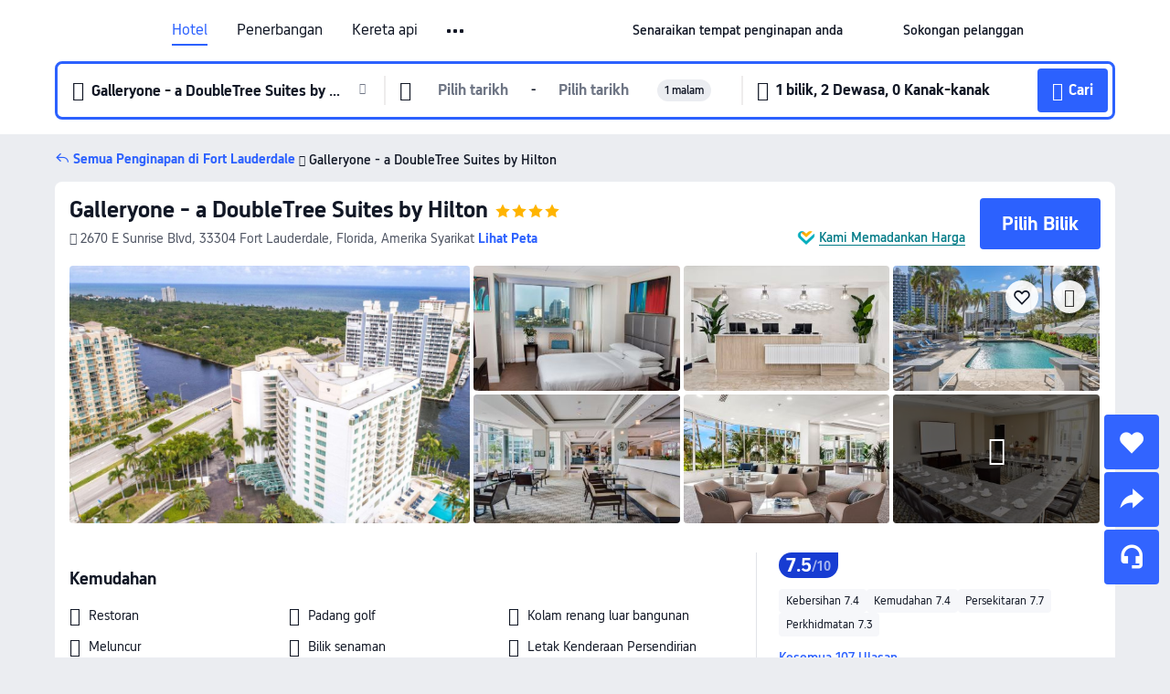

--- FILE ---
content_type: text/html; charset=utf-8
request_url: https://my.trip.com/hotels/fort-lauderdale-hotel-detail-2193037/galleryone-a-doubletree-suites-by-hilton-hotel/
body_size: 66696
content:
<!DOCTYPE html><html lang="ms-MY" data-cargo="locale:ms-MY,language:my,currency:MYR,contextType:online,site:MY,group:Trip,country:MY"><head><meta charSet="utf-8"/><link rel="preconnect" href="https://ak-d.tripcdn.com/"/><link rel="preconnect" href="https://aw-d.tripcdn.com/"/><link rel="preload" href="https://ak-s-cw.tripcdn.com/modules/ibu/online-assets/TripGeom-Regular.ba9c64b894f5e19551d23b37a07ba0a4.woff2" as="font" crossorigin="" fetchpriority="high"/><link rel="preload" href="https://ak-s-cw.tripcdn.com/modules/ibu/online-assets/TripGeom-Medium.c01bb95e18e1b0d0137ff80b79b97a38.woff2" as="font" crossorigin="" fetchpriority="high"/><link rel="preload" href="https://ak-s-cw.tripcdn.com/modules/ibu/online-assets/TripGeom-Bold.9e9e0eb59209311df954413ff4957cbb.woff2" as="font" crossorigin="" fetchpriority="high"/><link rel="preload" href="https://ak-s-cw.tripcdn.com/NFES/trip-hotel-online/1768199763099/_next/serverStatic/font/iconfont.woff2" as="font" crossorigin="" fetchpriority="low"/><link rel="stylesheet" href="https://ak-s-cw.tripcdn.com/NFES/trip-hotel-online/1768199763099/_next/static/css/032dff32caf4bb86.css" crossorigin="anonymous" data-precedence="high"/><link rel="stylesheet" href="https://ak-s-cw.tripcdn.com/NFES/trip-hotel-online/1768199763099/_next/static/css/082c0e64ad1c9dfa.css" crossorigin="anonymous" data-precedence="high"/><link rel="stylesheet" href="https://ak-s-cw.tripcdn.com/NFES/trip-hotel-online/1768199763099/_next/static/css/b35f9c0397f5e7aa.css" crossorigin="anonymous" data-precedence="high"/><link rel="stylesheet" href="https://ak-s-cw.tripcdn.com/NFES/trip-hotel-online/1768199763099/_next/static/css/ac8ac49867505902.css" crossorigin="anonymous" data-precedence="high"/><link rel="stylesheet" href="https://ak-s-cw.tripcdn.com/NFES/trip-hotel-online/1768199763099/_next/static/css/2a15b9cf23c4d936.css" crossorigin="anonymous" data-precedence="high"/><link rel="stylesheet" href="https://ak-s-cw.tripcdn.com/NFES/trip-hotel-online/1768199763099/_next/static/css/9f7178bd697e2cd9.css" crossorigin="anonymous" data-precedence="high"/><link rel="preload" as="style" href="https://ak-s-cw.tripcdn.com/modules/ibu/ibu-public-component-umd/style.b7b60106e8e8a07d9ee0e3ec624de507.css" crossorigin="anonymous"/><link rel="preload" as="style" href="https://ak-s-cw.tripcdn.com/modules/ibu/online-assets/font.ddfdb9c8916dd1ec37cbf52f9391aca5.css" crossorigin="anonymous"/><link rel="preload" href="https://pages.trip.com/Hotels/libs/sdt/sdt.min.0.0.9.js" as="script"/><link rel="preload" href="https://aw-s.tripcdn.com/NFES/trip-hotel-online/1768199763099/_next/static/chunks/app/detail/page-6e00adfcd296f05f.js" as="script"/><link rel="preload" href="//ak-s.tripcdn.com/modules/hotel/hotel-spider-defence-new/sdt.1004-common.min.1589d4c8f1f0c32bbeb180195d34e6b4.js" as="script"/><meta name="viewport" content="width=device-width, initial-scale=1"/><link rel="preload" href="https://ak-d.tripcdn.com/images/0220v12000a0h8sfiCFB6_R_960_660_R5_D.jpg" as="image" fetchpriority="high"/><title>Galleryone - a DoubleTree Suites by Hilton, Fort Lauderdale, Harga Terkini, Diskaun Terbaik, &amp; Ulasan 2026 | Trip.com Malaysia</title><meta name="description" content="Tempah dengan Jaminan Harga Terbaik dan Sokongan Pelanggan 24/7 di Trip.com - lihat harga, ulasan dan foto terkini untuk Galleryone - a DoubleTree Suites by Hilton, Fort Lauderdale."/><meta name="keywords" content="Galleryone - a DoubleTree Suites by Hilton"/><meta property="og:type" content="website"/><meta property="og:title" content="Galleryone - a DoubleTree Suites by Hilton, Fort Lauderdale, Harga Terkini, Diskaun Terbaik, &amp; Ulasan 2026 | Trip.com Malaysia"/><meta property="og:description" content="Tempah dengan Jaminan Harga Terbaik dan Sokongan Pelanggan 24/7 di Trip.com - lihat harga, ulasan dan foto terkini untuk Galleryone - a DoubleTree Suites by Hilton, Fort Lauderdale."/><meta property="og:url" content="https://my.trip.com/hotels/fort-lauderdale-hotel-detail-2193037/galleryone-a-doubletree-suites-by-hilton-hotel/"/><meta property="og:image" content="https://ak-d.tripcdn.com/images/0220v12000a0h8sfiCFB6_R_960_660_R5_D.jpg"/><meta property="og:site_name" content="Galleryone - a DoubleTree Suites by Hilton"/><link rel="alternate" href="https://www.trip.com/hotels/fort-lauderdale-hotel-detail-2193037/galleryone-a-doubletree-suites-by-hilton-hotel/" hrefLang="x-default"/><link rel="alternate" href="https://uk.trip.com/hotels/fort-lauderdale-hotel-detail-2193037/galleryone-a-doubletree-suites-by-hilton-hotel/" hrefLang="en-GB"/><link rel="alternate" href="https://hk.trip.com/hotels/fort-lauderdale-hotel-detail-2193037/galleryone-a-doubletree-suites-by-hilton-hotel/" hrefLang="zh-Hant-HK"/><link rel="alternate" href="https://kr.trip.com/hotels/fort-lauderdale-hotel-detail-2193037/galleryone-a-doubletree-suites-by-hilton-hotel/" hrefLang="ko"/><link rel="alternate" href="https://jp.trip.com/hotels/fort-lauderdale-hotel-detail-2193037/galleryone-a-doubletree-suites-by-hilton-hotel/" hrefLang="ja"/><link rel="alternate" href="https://sg.trip.com/hotels/fort-lauderdale-hotel-detail-2193037/galleryone-a-doubletree-suites-by-hilton-hotel/" hrefLang="en-SG"/><link rel="alternate" href="https://au.trip.com/hotels/fort-lauderdale-hotel-detail-2193037/galleryone-a-doubletree-suites-by-hilton-hotel/" hrefLang="en-AU"/><link rel="alternate" href="https://de.trip.com/hotels/fort-lauderdale-hotel-detail-2193037/galleryone-a-doubletree-suites-by-hilton-hotel/" hrefLang="de"/><link rel="alternate" href="https://fr.trip.com/hotels/fort-lauderdale-hotel-detail-2193037/galleryone-a-doubletree-suites-by-hilton-hotel/" hrefLang="fr"/><link rel="alternate" href="https://es.trip.com/hotels/fort-lauderdale-hotel-detail-2193037/galleryone-a-doubletree-suites-by-hilton-hotel/" hrefLang="es"/><link rel="alternate" href="https://it.trip.com/hotels/fort-lauderdale-hotel-detail-2193037/galleryone-a-doubletree-suites-by-hilton-hotel/" hrefLang="it"/><link rel="alternate" href="https://ru.trip.com/hotels/fort-lauderdale-hotel-detail-2193037/galleryone-a-doubletree-suites-by-hilton-hotel/" hrefLang="ru"/><link rel="alternate" href="https://th.trip.com/hotels/fort-lauderdale-hotel-detail-2193037/galleryone-a-doubletree-suites-by-hilton-hotel/" hrefLang="th"/><link rel="alternate" href="https://id.trip.com/hotels/fort-lauderdale-hotel-detail-2193037/galleryone-a-doubletree-suites-by-hilton-hotel/" hrefLang="id"/><link rel="alternate" href="https://my.trip.com/hotels/fort-lauderdale-hotel-detail-2193037/galleryone-a-doubletree-suites-by-hilton-hotel/" hrefLang="ms"/><link rel="alternate" href="https://vn.trip.com/hotels/fort-lauderdale-hotel-detail-2193037/galleryone-a-doubletree-suites-by-hilton-hotel/" hrefLang="vi"/><link rel="alternate" href="https://nl.trip.com/hotels/fort-lauderdale-hotel-detail-2193037/galleryone-a-doubletree-suites-by-hilton-hotel/" hrefLang="nl"/><link rel="alternate" href="https://pl.trip.com/hotels/fort-lauderdale-hotel-detail-2193037/galleryone-a-doubletree-suites-by-hilton-hotel/" hrefLang="pl"/><link rel="alternate" href="https://gr.trip.com/hotels/fort-lauderdale-hotel-detail-2193037/galleryone-a-doubletree-suites-by-hilton-hotel/" hrefLang="el"/><link rel="alternate" href="https://tr.trip.com/hotels/fort-lauderdale-hotel-detail-2193037/galleryone-a-doubletree-suites-by-hilton-hotel/" hrefLang="tr"/><link rel="alternate" href="https://br.trip.com/hotels/fort-lauderdale-hotel-detail-2193037/galleryone-a-doubletree-suites-by-hilton-hotel/" hrefLang="pt-BR"/><link rel="alternate" href="https://tw.trip.com/hotels/fort-lauderdale-hotel-detail-2193037/galleryone-a-doubletree-suites-by-hilton-hotel/" hrefLang="zh-Hant-TW"/><link rel="alternate" href="https://nz.trip.com/hotels/fort-lauderdale-hotel-detail-2193037/galleryone-a-doubletree-suites-by-hilton-hotel/" hrefLang="en-NZ"/><link rel="alternate" href="https://ca.trip.com/hotels/fort-lauderdale-hotel-detail-2193037/galleryone-a-doubletree-suites-by-hilton-hotel/" hrefLang="en-CA"/><link rel="alternate" href="https://us.trip.com/hotels/fort-lauderdale-hotel-detail-2193037/galleryone-a-doubletree-suites-by-hilton-hotel/" hrefLang="en-US"/><link rel="alternate" href="https://pk.trip.com/hotels/fort-lauderdale-hotel-detail-2193037/galleryone-a-doubletree-suites-by-hilton-hotel/" hrefLang="en-PK"/><link rel="alternate" href="https://in.trip.com/hotels/fort-lauderdale-hotel-detail-2193037/galleryone-a-doubletree-suites-by-hilton-hotel/" hrefLang="en-IN"/><link rel="alternate" href="https://sa.trip.com/hotels/fort-lauderdale-hotel-detail-2193037/galleryone-a-doubletree-suites-by-hilton-hotel/" hrefLang="ar-SA"/><link rel="alternate" href="https://ae.trip.com/hotels/fort-lauderdale-hotel-detail-2193037/galleryone-a-doubletree-suites-by-hilton-hotel/" hrefLang="en-AE"/><link rel="alternate" href="https://at.trip.com/hotels/fort-lauderdale-hotel-detail-2193037/galleryone-a-doubletree-suites-by-hilton-hotel/" hrefLang="de-AT"/><link rel="alternate" href="https://dk.trip.com/hotels/fort-lauderdale-hotel-detail-2193037/galleryone-a-doubletree-suites-by-hilton-hotel/" hrefLang="da"/><link rel="alternate" href="https://fi.trip.com/hotels/fort-lauderdale-hotel-detail-2193037/galleryone-a-doubletree-suites-by-hilton-hotel/" hrefLang="fi"/><link rel="alternate" href="https://mx.trip.com/hotels/fort-lauderdale-hotel-detail-2193037/galleryone-a-doubletree-suites-by-hilton-hotel/" hrefLang="es-MX"/><link rel="alternate" href="https://ph.trip.com/hotels/fort-lauderdale-hotel-detail-2193037/galleryone-a-doubletree-suites-by-hilton-hotel/" hrefLang="en-PH"/><link rel="alternate" href="https://pt.trip.com/hotels/fort-lauderdale-hotel-detail-2193037/galleryone-a-doubletree-suites-by-hilton-hotel/" hrefLang="pt"/><link rel="alternate" href="https://se.trip.com/hotels/fort-lauderdale-hotel-detail-2193037/galleryone-a-doubletree-suites-by-hilton-hotel/" hrefLang="sv"/><link rel="canonical" href="https://my.trip.com/hotels/fort-lauderdale-hotel-detail-2193037/galleryone-a-doubletree-suites-by-hilton-hotel/"/><script type="text/javascript">window.UBT_BIZCONFIG={isLoadRMS:false}</script><link rel="stylesheet" href="https://ak-s-cw.tripcdn.com/modules/ibu/ibu-public-component-umd/style.b7b60106e8e8a07d9ee0e3ec624de507.css" crossorigin="anonymous"/><script src="https://ak-s-cw.tripcdn.com/modules/ibu/ibu-public-component-umd/production.min.e60ad7659c4307455a5d16ce5eb7707d.js" crossorigin="anonymous"></script><script src="https://ak-s-cw.tripcdn.com/modules/ibu/gtm-loader/gtm-loader.131ef8b57f3d288725f3c2c14517cd74.js"></script><link rel="stylesheet" href="https://ak-s-cw.tripcdn.com/modules/ibu/online-assets/font.ddfdb9c8916dd1ec37cbf52f9391aca5.css" crossorigin="anonymous"/><script type="application/ld+json">{"@type":"Hotel","name":"Galleryone - a DoubleTree Suites by Hilton","address":{"postalCode":"33304","addressLocality":"2670 E Sunrise Blvd","streetAddress":"2670 E Sunrise Blvd, 33304 Fort Lauderdale, Florida, Amerika Syarikat","addressRegion":"Fort Lauderdale","addressCountry":"Amerika Syarikat","@type":"PostalAddress"},"image":"https://ak-d.tripcdn.com/images/0220v12000a0h8sfiCFB6_R_960_660_R5_D.jpg","@context":"http://schema.org","aggregateRating":{"bestRating":5,"@type":"AggregateRating","reviewCount":"107","ratingValue":"3.7"},"priceRange":"Daripada RM 826","url":"https://www.trip.com/hotels/fort-lauderdale-hotel-detail-2193037/galleryone-a-doubletree-suites-by-hilton-hotel/"}</script><script type="application/ld+json">{"@context":"https://schema.org","@type":"BreadcrumbList","itemListElement":[{"@type":"ListItem","position":1,"name":"Trip.com","item":"https://my.trip.com"},{"@type":"ListItem","position":2,"name":"Hotels","item":"https://my.trip.com/hotels/"},{"@type":"ListItem","position":3,"name":"Hotels in United States","item":"https://my.trip.com/hotels/country/united-states.html"},{"@type":"ListItem","position":4,"name":"Hotels in Florida","item":"https://my.trip.com/hotels/province/us-florida.html"},{"@type":"ListItem","position":5,"name":"Hotels in Fort Lauderdale","item":"https://my.trip.com/hotels/fort-lauderdale-hotels-list-3781/"},{"@type":"ListItem","position":6,"name":"Galleryone - a DoubleTree Suites by Hilton","item":""}]}</script><script type="application/ld+json">{"@context":"https://schema.org","@type":"FAQPage","mainEntity":[{"@type":"Question","name":"Apakah tempat menarik yang berdekatan dengan Galleryone - a DoubleTree Suites by Hilton?","acceptedAnswer":{"@type":"Answer","text":"Tarikan berdekatan Galleryone - a DoubleTree Suites by Hilton termasuk Bonnet House Museum and Gardens, hanya 260m dari carian anda (jarak garis lurus) jauhnya."}},{"@type":"Question","name":"Berapakah harga di Galleryone - a DoubleTree Suites by Hilton?","acceptedAnswer":{"@type":"Answer","text":"Harga untuk Galleryone - a DoubleTree Suites by Hilton mungkin berbeza bergantung pada penginapan anda (cth. tarikh yang anda pilih, polisi hotel dll.) Lihat harga dengan masukkan tarikh anda."}},{"@type":"Question","name":"Apakah waktu daftar masuk dan daftar keluar Galleryone - a DoubleTree Suites by Hilton?","acceptedAnswer":{"@type":"Answer","text":"Masa daftar masuk Galleryone - a DoubleTree Suites by Hilton ialah 16:00 dan masa daftar keluar ialah 11:00."}},{"@type":"Question","name":"Adakah Galleryone - a DoubleTree Suites by Hilton mempunyai kolam renang?","acceptedAnswer":{"@type":"Answer","text":"Ya, Galleryone - a DoubleTree Suites by Hilton mempunyai kolam renang. Dapatkan maklumat tentang kolam renang dan kemudahan lain di halaman ini."}},{"@type":"Question","name":"Apakah lapangan terbang yang paling dekat dari Galleryone - a DoubleTree Suites by Hilton?","acceptedAnswer":{"@type":"Answer","text":"Lapangan terbang terdekat ialah Lapangan Terbang Fort Lauderdale Executive dan jarak ialah lebih kurang 26 min menaiki kereta dari hotel (16.1km)."}},{"@type":"Question","name":"Bagaimanakah saya boleh mendapatkan resit daripada Galleryone - a DoubleTree Suites by Hilton?","acceptedAnswer":{"@type":"Answer","text":"Resit dan resit elektronik yang dikeluarkan oleh Trip.com berbeza bergantung pada kaedah pembayaran yang anda gunakan. Jika anda menggunakan \"Prabayaran\", anda boleh mendapatkan resit elektronik daripada halaman butiran tempahan. Jika anda ingin membuat pembayaran di tempat, sila maklumkan kepada kakitangan kaunter penerimaan tetamu apabila anda mendaftar keluar."}}]}</script><link rel="preload" href="https://ak-s-cw.tripcdn.com/ares/api/cc?f=locale%2Fv3%2F100043054%2Fms-MY.js%2C%2Flocale%2Fv3%2F6002%2Fms-MY.js%2C%2Flocale%2Fv3%2F6001%2Fms-MY.js%2C%2Flocale%2Fv3%2F330151%2Fms-MY.js%2C%2Flocale%2Fv3%2F330153%2Fms-MY.js%2C%2Flocale%2Fv3%2F100015471%2Fms-MY.js%2C%2Flocale%2Fv3%2F100009239%2Fms-MY.js%2C%2Flocale%2Fv3%2F37666%2Fms-MY.js%2C%2Flocale%2Fv3%2F100015469%2Fms-MY.js%2C%2Flocale%2Fv3%2F33000032%2Fms-MY.js%2C%2Flocale%2Fv3%2F33000006%2Fms-MY.js%2C%2Flocale%2Fv3%2F33000018%2Fms-MY.js%2C%2Flocale%2Fv3%2F33000015%2Fms-MY.js%2C%2Flocale%2Fv3%2F33000010%2Fms-MY.js%2C%2Flocale%2Fv3%2F6005%2Fms-MY.js%2C%2Flocale%2Fv3%2F37100%2Fms-MY.js%2C%2Flocale%2Fv3%2F37007%2Fms-MY.js&amp;etagc=bc8745a485e63cad638bce8b88895b96&amp;defaultNfesId=100043054" as="script" crossorigin="anonymous"/><script id="webcore_internal" type="application/json" crossorigin="anonymous">{"rootMessageId":"100043054-0a9a513d-491225-103816"}</script><script src="https://ak-s-cw.tripcdn.com/NFES/trip-hotel-online/1768199763099/_next/static/chunks/polyfills-c67a75d1b6f99dc8.js" crossorigin="anonymous" nomodule=""></script></head><body dir="ltr" class="ibu-hotel-online-tripgeom" data-domain="ak"><div id="hp_container" class=""><div id="ibu_hotel_header"><div class="mc-hd mc-hd__ms-my mc-hd_line mc-hd_theme_white mc-hd-single_row"><div class="mc-hd__inner"><div class="mc-hd__flex-con clear-float"><div class="mc-hd__logo-con mc-hd__logo-con-ms-MY"><div class="mc-hd__trip-logo-placeholder"></div></div><div class="mc-hd__nav-single-row"><div class="mc-hd__nav-con 3010 mc-hd__nav-loading" id="ibuHeaderChannels"><ul class="mc-hd__nav"><li class="mc-hd__nav-item"><a id="header_action_nav_hotels" class="mc-hd__nav-lnk is-active" title="Hotel" href="/hotels/?locale=ms-MY&amp;curr=MYR">Hotel</a></li><li class="mc-hd__nav-item"><a id="header_action_nav_flights" class="mc-hd__nav-lnk" title="Penerbangan" href="/flights/?locale=ms-MY&amp;curr=MYR">Penerbangan</a></li><li class="mc-hd__nav-item"><a id="header_action_nav_trains" class="mc-hd__nav-lnk" title="Kereta api" href="/trains/?locale=ms-MY&amp;curr=MYR">Kereta api</a></li><li class="mc-hd__nav-item"><a id="header_action_nav_airporttransfers" class="mc-hd__nav-lnk" title="Teksi lapangan terbang" href="/airport-transfers/?locale=ms-MY&amp;curr=MYR">Teksi lapangan terbang</a></li><li class="mc-hd__nav-item mc-hd__nav-item-wth-sub"><a id="header_action_nav_ttd" class="mc-hd__nav-lnk" title="Tarikan &amp; Lawatan" href="/things-to-do/ttd-home/?ctm_ref=vactang_page_23810&amp;locale=ms-MY&amp;curr=MYR">Tarikan & Lawatan</a><ul class="mc-hd__nav-item-sub"><li><a id="header_action_nav_Tarikan &amp; Lawatan" href="/things-to-do/ttd-home/?ctm_ref=vactang_page_23810&amp;locale=ms-MY&amp;curr=MYR" class="mc-hd__sub-nav-lnk">Tarikan &amp; Lawatan</a></li><li><a id="header_action_nav_eSIM &amp; SIM" href="/sale/w/10229/esim.html?locale=ms-MY&amp;curr=MYR" class="mc-hd__sub-nav-lnk">eSIM &amp; SIM</a></li></ul></li><li class="mc-hd__nav-item"><a id="header_action_nav_insurance" class="mc-hd__nav-lnk" title="Insurans" href="/insurance?bid=1&amp;cid=2&amp;pid=1&amp;locale=ms-MY&amp;curr=MYR">Insurans</a></li><li class="mc-hd__nav-item"><a id="header_action_nav_tripmap" class="mc-hd__nav-lnk" title="Peta" href="/webapp/tripmap/travel?entranceId=Triponlinehomeside&amp;locale=ms-MY&amp;curr=MYR">Peta</a></li><li class="mc-hd__nav-item"><a id="header_action_nav_tripcoins" class="mc-hd__nav-lnk" title="Ganjaran Trip.com" href="/customer/loyalty/?locale=ms-MY&amp;curr=MYR">Ganjaran Trip.com</a></li><li class="mc-hd__nav-item"><a id="header_action_nav_sales" class="mc-hd__nav-lnk" title="Tawaran" href="/sale/deals/?locale=ms-MY&amp;curr=MYR">Tawaran</a></li></ul></div></div><div class="mc-hd__func-con" id="ibuHeaderMenu"><div class="mc-hd__func"><div class="mc-hd__option-app-placeholder">Aplikasi</div><div class="mc-hd__option"><div class="mc-hd__entry"><span title="Senaraikan tempat penginapan anda">Senaraikan tempat penginapan anda</span><i class="fi fi-Hotels"></i></div></div><div class="mc-hd__option mc-hd__option__selector"><div class="mc-hd__selector mc-lhd-menu-selector" tabindex="0" role="button" aria-haspopup="dialog" aria-label="Bahasa/Mata Wang"><div class="mc-lhd-menu-selector-locale-con" style="padding:8px" aria-hidden="true"><div class="mc-lhd-menu-selector-locale ms_my"><i class="locale-icon flag-ms-MY"></i></div></div></div></div><div class="mc-hd__option"><div class="mc-hd__help"><span title="Sokongan pelanggan">Sokongan pelanggan</span><i class="fi fi-ic_help"></i></div></div><div class="mc-hd__search-booking-placeholder">Cari Tempahan</div><div class="mc-lhd-menu-account mc-lhd-account-nologin" style="display:none"></div></div></div></div></div></div><script>if (typeof Object.assign !== 'function') {window._assignObject = function(t, s) {for (var k in s) { t[k] = s[k] }; return t }; }else { window._assignObject = Object.assign } window.__CARGO_DATA__ = _assignObject(window.__CARGO_DATA__ || {}, {"channelmetauoe1":[{"channel":"home","source":"flights","value":"{\"displayName\":\"Home\",\"displayNameSharkKey\":\"ButtonText_Home\",\"path\":\"\"}"},{"channel":"hotels","source":"flights","value":"{\"displayName\":\"Hotels\",\"displayNameSharkKey\":\"ButtonText_Hotel\",\"path\":\"/hotels/\",\"icon\":\"fi-hotel_new\",\"groupId\":1}"},{"channel":"flights","source":"flights","value":"{\"displayName\":\"Flights\",\"displayNameSharkKey\":\"ButtonText_Flights\",\"path\":\"/flights/\",\"icon\":\"fi-flight\",\"groupId\":1}"},{"channel":"trains","source":"flights","value":"{\"displayName\":\"Trains\",\"displayNameSharkKey\":\"ButtonText_Trains\",\"path\":\"/trains/\",\"icon\":\"fi-train\",\"groupId\":1}"},{"channel":"ttd","source":"flights","value":"{\"displayName\":\"TNT\",\"displayNameSharkKey\":\"ButtonText_TTD\",\"path\":\"/things-to-do/ttd-home/?ctm_ref=vactang_page_23810\",\"icon\":\"fi-ic_tnt\",\"groupId\":1}"},{"channel":"travelguide","source":"flights","value":"{\"displayName\":\"Attractions\",\"displayNameSharkKey\":\"ButtonText_TravelGuide\",\"path\":\"/travel-guide/\",\"icon\":\"fi-destination\",\"parent\":\"travelinspiration\",\"groupId\":3}"},{"channel":"carhire","source":"flights","value":"{\"displayName\":\"Car Rentals\",\"displayNameSharkKey\":\"ButtonText_Carhire\",\"path\":\"/carhire/?channelid=14409\",\"parent\":\"cars\",\"icon\":\"fi-car\",\"groupId\":1}"},{"channel":"airporttransfers","source":"flights","value":"{\"displayName\":\"Airport Transfers\",\"displayNameSharkKey\":\"ButtonText_AirportTransfers\",\"path\":\"/airport-transfers/\",\"parent\":\"cars\",\"icon\":\"fi-airport-transfer\",\"groupId\":1}"},{"channel":"cars","source":"flights","value":"{\"displayName\":\"Cars\",\"displayNameSharkKey\":\"ButtonText_Cars\",\"path\":\"\",\"icon\":\"fi-ic_carrental\",\"groupId\":1}"},{"channel":"sales","source":"flights","value":"{\"displayName\":\"Deals\",\"displayNameSharkKey\":\"ButtonText_Deals\",\"path\":\"/sale/deals/\",\"icon\":\"fi-a-ic_deal21x\",\"groupId\":3}"},{"channel":"tripcoins","source":"flights","value":"{\"displayName\":\"Trip Rewards\",\"displayNameSharkKey\":\"ButtonText_TripRewards\",\"path\":\"/customer/loyalty/\",\"icon\":\"fi-a-TripCoins\",\"groupId\":4}"},{"channel":"giftcard","source":"flights","value":"{\"displayName\":\"GiftCard\",\"displayNameSharkKey\":\"ButtonText_GiftCard\",\"path\":\"/giftcard\",\"icon\":\"fi-ic_giftcard\",\"groupId\":2}"},{"channel":"cruises","source":"flights","value":"{\"displayName\":\"Cruises\",\"displayNameSharkKey\":\"ButtonText_Cruises\",\"path\":\"/cruises\",\"icon\":\"fi-ic_BU_cruises\",\"groupId\":2}"},{"channel":"others","source":"flights","value":"{\"path\":\"/sale/w/1744/singaporediscovers.html?locale=en_sg\",\"displayName\":\"SingapoRediscovers Vouchers\",\"displayNameSharkKey\":\"key_channel_sg_vouchers\"}"},{"channel":"packages","source":"flights","value":"{\"displayName\":\"Bundle\",\"displayNameSharkKey\":\"ButtonText_Bundle\",\"path\":\"/packages/?sourceFrom=IBUBundle_home\",\"icon\":\"fi-ic_bundle\",\"groupId\":1}"},{"channel":"customtrips","source":"flights","value":"{\"displayName\":\"Custom Trips\",\"displayNameSharkKey\":\"ButtonText_CustomTrip\",\"path\":\"/custom-trips/index\",\"icon\":\"fi-a-ic_BU_customtrips\",\"groupId\":2}"},{"channel":"insurance","source":"flights","value":"{\"displayName\":\"Insurance\",\"displayNameSharkKey\":\"ButtonText_Insurance\",\"path\":\"/insurance?bid=1&cid=2&pid=1\",\"icon\":\"fi-ic_insurance\",\"groupId\":2}"},{"channel":"tnt","source":"flights","value":"{\"displayName\":\"tnt\",\"displayNameSharkKey\":\"ButtonText_TTD\",\"path\":\"/things-to-do/ttd-home/?ctm_ref=vactang_page_23810\",\"parent\":\"ttd\",\"icon\":\"fi-ic_tnt\",\"groupId\":1}"},{"channel":"esim","source":"flights","value":"{\"displayName\":\"eSIM\",\"displayNameSharkKey\":\"ButtonText_eSim\",\"path\":\"/sale/w/10229/esim.html\",\"parent\":\"ttd\",\"groupId\":1}"},{"channel":"tripmap","source":"flights","value":"{\"displayName\":\"Map\",\"displayNameSharkKey\":\"ButtonText_Map\",\"path\":\"/webapp/tripmap/travel?entranceId=Triponlinehomeside\",\"icon\":\"fi-a-itinerarymap\",\"groupId\":3}"},{"channel":"travelinspiration","source":"flights","value":"{\"displayName\":\"TravelInspiration\",\"displayNameSharkKey\":\"ButtonText_TravelInspiration\",\"path\":\"\",\"icon\":\"fi-destination\",\"groupId\":3}"},{"channel":"tripbest","source":"flights","value":"{\"displayName\":\"TripBest\",\"displayNameSharkKey\":\"ButtonText_TripBest\",\"path\":\"/toplist/tripbest/home\",\"icon\":\"fi-destination\",\"parent\":\"travelinspiration\",\"groupId\":3}"},{"channel":"tripplanner","source":"flights","value":"{\"displayName\":\"TripPlanner\",\"displayNameSharkKey\":\"ButtonText_TripPlanner\",\"path\":\"/webapp/tripmap/tripplanner?source=t_online_homepage\",\"groupId\":3,\"iconUrl\":\"https://dimg04.tripcdn.com/images/05E1712000o6ljnud70A3.svg\",\"activeIconUrl\":\"https://dimg04.tripcdn.com/images/05E3c12000nm1joaw5B34.png\"}"},{"channel":"grouptours","source":"flights","value":"{\"displayName\":\"Group Tours\",\"displayNameSharkKey\":\"ButtonText_GroupTours\",\"path\":\"/package-tours/group-tours\",\"groupId\":2,\"iconUrl\":\"https://dimg04.tripcdn.com/images/05E6i12000nn4rqq27CB1.svg\",\"activeIconUrl\":\"https://dimg04.tripcdn.com/images/05E6i12000nn4rqq27CB1.svg\"}"},{"channel":"privatetours","source":"flights","value":"{\"displayName\":\"Private Tours\",\"displayNameSharkKey\":\"ButtonText_PrivateTours\",\"path\":\"/package-tours/private-tours\",\"groupId\":2,\"iconUrl\":\"https://dimg04.tripcdn.com/images/05E4612000nn4rnod1150.svg\",\"activeIconUrl\":\"https://dimg04.tripcdn.com/images/05E4612000nn4rnod1150.svg\"}"}],"locale":"ms-MY","onlinechannelscmsmye1":[{"locale":"ms-MY","channel":"hotels","value":"1"},{"locale":"ms-MY","channel":"flights","value":"1"},{"locale":"ms-MY","channel":"trains","value":"1"},{"locale":"ms-MY","channel":"airporttransfers","value":"1"},{"locale":"ms-MY","channel":"ttd","value":"1"},{"locale":"ms-MY","channel":"tnt","value":"1"},{"locale":"ms-MY","channel":"esim","value":"1"},{"locale":"ms-MY","channel":"insurance","value":"1"},{"locale":"ms-MY","channel":"tripmap","value":"1"},{"locale":"ms-MY","channel":"tripcoins","value":"1"},{"locale":"ms-MY","channel":"sales","value":"1"}],"menumetacmsmye0":"{\"entry\":{\"url\":\"https://www.trip.com/list-your-property?channel=21&locale=en-XX\",\"displaySharkKey\":\"key_header_entry\"},\"help\":{\"mode\":\"entry\",\"url\":\"/pages/support\"},\"mybooking\":{\"url\":\"/order/all\",\"displaySharkKey\":\"V3_Profile_MyOrders\"}}","loginmenue0":"{\"menu\":[{\"show\":true,\"displayName\":\"My Bookings\",\"displayNameSharkKey\":\"V3_Profile_MyOrders\",\"include\":\"all\",\"link\":\"/order/all\",\"id\":\"booking\"},{\"show\":false,\"displayName\":\"Trip Coins\",\"displayNameSharkKey\":\"V3_Profile_Points\",\"include\":\"all\",\"showByLocale\":\"en-ca,da-dk,fi-fi,uk-ua,pt-pt,es-mx,sv-se,nl-nl,pl-pl,en-sg,ja-jp,ko-kr,en-hk,zh-hk,de-de,fr-fr,es-es,ru-ru,id-id,en-id,th-th,en-th,ms-my,en-my,en-au,en-xx,en-us,es-us,tr-tr,en-ie,de-at,de-ch,fr-ch,nl-be,en-be,fr-be,en-il,pt-br,el-gr,en-ae,en-sa,en-nz,en-gb,it-it,vi-vn,en-ph,en-in,en-pk,en-kw,en-qa,en-om,en-bh,en-kh,ru-az,ru-by,ru-kz,zh-sg,zh-my\",\"link\":\"/customer/points/\",\"id\":\"points\"},{\"show\":true,\"displayName\":\"Promo Codes\",\"displayNameSharkKey\":\"V3_Promo_Code\",\"include\":\"all\",\"link\":\"/customer/promo/\",\"id\":\"codes\"},{\"show\":true,\"displayName\":\"Profile\",\"displayNameSharkKey\":\"V3_Text_MembInfo\",\"include\":\"all\",\"link\":\"/membersinfo/profile/\",\"id\":\"profile\"},{\"show\":false,\"displayName\":\"Friend Referrals\",\"displayNameSharkKey\":\"V3_Text_Friend\",\"include\":\"all\",\"link\":\"/sale/w/1899/friends-referral-main.html?locale=en_xx\",\"id\":\"Friend\"},{\"show\":false,\"displayName\":\"Favorites\",\"displayNameSharkKey\":\"ButtonText_Hotel_Collection\",\"showByLocale\":\"en-ca,da-dk,fi-fi,uk-ua,pt-pt,es-mx,sv-se,nl-nl,pl-pl,en-sg,ja-jp,ko-kr,en-hk,zh-hk,zh-tw,de-de,fr-fr,es-es,ru-ru,id-id,en-id,th-th,en-th,ms-my,en-my,en-au,en-xx,en-us,es-us,tr-tr,en-ie,de-at,de-ch,fr-ch,nl-be,en-be,fr-be,en-il,pt-br,el-gr,en-ae,en-sa,en-nz,en-gb,it-it,vi-vn,en-ph,en-in,en-pk,en-kw,en-qa,en-om,en-bh,en-kh,ru-az,ru-by,ru-kz,zh-sg,zh-my\",\"include\":\"all\",\"link\":\"/favorite/\",\"id\":\"favorites\"},{\"show\":false,\"showByLocale\":\"en-xx,en-us,en-sg,en-au,en-my,en-gb,en-be,en-ch,en-ie,en-ca,en-sa,en-hk,en-ae,en-nz,en-il,zh-tw,zh-hk,ja-jp,ko-kr,th-th,vi-vn,en-th,en-id,en-ph,en-in,en-pk,en-kw,en-qa,en-om,en-bh,en-kh,ru-az,ru-by,ru-kz,zh-sg,zh-my\",\"displayName\":\"Moments\",\"displayNameSharkKey\":\"V3_Profile_Moments\",\"include\":\"all\",\"link\":\"/travel-guide/personal-home\",\"id\":\"Moments\"},{\"show\":false,\"displayName\":\"Flight Price Alerts\",\"displayNameSharkKey\":\"Key_Flight_Price_Alerts\",\"include\":\"all\",\"showByLocale\":\"en-ca,da-dk,fi-fi,uk-ua,pt-pt,es-mx,sv-se,nl-nl,pl-pl,en-sg,ja-jp,ko-kr,en-hk,zh-hk,de-de,fr-fr,es-es,ru-ru,id-id,en-id,th-th,en-th,ms-my,en-my,en-au,en-xx,en-us,es-us,tr-tr,en-ie,de-at,de-ch,fr-ch,nl-be,en-be,fr-be,en-il,pt-br,el-gr,en-ae,en-sa,en-nz,en-gb,it-it,vi-vn,en-ph,en-in,en-pk,en-kw,en-qa,en-om,en-bh,en-kh,ru-az,ru-by,ru-kz,zh-sg,zh-my\",\"link\":\"/flights/price-alert/\",\"id\":\"flghtAlert\"},{\"show\":false,\"displayName\":\"Rewards\",\"displayNameSharkKey\":\"Key_Entrance_Title\",\"include\":\"all\",\"showByLocale\":\"en-ca,da-dk,fi-fi,uk-ua,pt-pt,es-mx,sv-se,nl-nl,pl-pl,en-sg,ja-jp,ko-kr,en-hk,zh-hk,de-de,fr-fr,es-es,ru-ru,id-id,en-id,th-th,en-th,ms-my,en-my,en-au,en-xx,en-us,es-us,tr-tr,en-ie,de-at,de-ch,fr-ch,nl-be,en-be,fr-be,en-il,pt-br,el-gr,en-ae,en-sa,en-nz,en-gb,it-it,vi-vn,en-ph,en-in,en-pk,en-kw,en-qa,en-om,en-bh,en-kh,ru-az,ru-by,ru-kz,zh-sg,zh-my\",\"link\":\"/customer/tierpoints/\",\"id\":\"rewards\"}]}"})</script></div><div class="content"><div class="page_detailPage__zRS1L"><div class="detailSearchBox_detailSearchBox-container__GKmx0" role="region" aria-label="Cari tempat penginapan"><div class="detailSearchBox_searchBox-wrap__WvYqJ"><div dir="ltr" class="searchBoxContainer__z5SAp responsive__iDq6D"><div class="searchBox__gPrFy" style="border:3px solid var(--smtcColorBorderBrandBold)"><div class="destination__MneKx responsive__vrNTP" aria-label=""><div class="descriptionBorderBox__Fn4fW"><div class="destination-inputBox__lJLLb"><i aria-hidden="true" class="hotel_desktop_trip- ic ic-locationline ic_locationline destination-icon__WAVAD"></i><div class="destination-inputBoxIputContainer__NRWlF"><input id="destinationInput" class="destination-inputBox_input__FyxR4" type="text" autoComplete="off" placeholder="Hendak ke mana?" tabindex="0" value="Galleryone - a DoubleTree Suites by Hilton"/><div class="destination-inputBox_inputFake__mQ3Gz">Galleryone - a DoubleTree Suites by Hilton</div></div><div class="destination-inputBoxClearIconContainer__Glo7x" tabindex="0" role="button" aria-label=""><i aria-hidden="true" class="hotel_desktop_trip- ic ic-clear ic_clear destination-inputBoxClearIcon__olXZu"></i></div><div class="divider__J9E6E"></div></div></div></div><div class="responsive__Djfnm calendar__U5W5V calendarRelavtive__pWLcx" tabindex="0" aria-label=""><div class="calendarBox__IY9SI"><i aria-hidden="true" class="hotel_desktop_trip- ic ic-calendar ic_calendar calendar-icon___FMn8"></i><div class="calendar-time__NWqIM"><input id="checkInInput" type="text" readonly="" placeholder="Pilih tarikh" class="calendar-checkInInput__WKk2h" tabindex="-1" value=""/><div class="calendar-inputBox_inputFake__M3Udk">Pilih tarikh</div></div><div class="calendar-nights___Bn9y">-</div><div class="calendar-time__NWqIM"><input id="checkOutInput" type="text" readonly="" placeholder="Pilih tarikh" class="calendar-checkOutInput__aurPl" tabindex="-1" value=""/><div class="calendar-inputBox_inputFake__M3Udk">Pilih tarikh</div></div><div class="nights__i8cwz"><span>1 malam</span></div><div class="divider__XkfFN"></div></div><div tabindex="-1" data-stop-blur="stop-calendar-blur" class="calendarComponent__e4tJH"></div></div><div class="guest__MEM77 responsive__VcS0g" tabindex="0" role="button" aria-expanded="false" aria-label=""><div class="guestBox__lMID_"><i aria-hidden="true" class="hotel_desktop_trip- ic ic-user ic_user guestBox-person__vuOLI"></i><div class="guestBox-content__Pc63P">1 bilik, 2 Dewasa, 0 Kanak-kanak</div></div></div><div class="searchButton-container__HE5VV"><div class="searchButtonContainer__fIR6v responsive__C52t0" role="button" aria-label="Cari"><button class="tripui-online-btn tripui-online-btn-large tripui-online-btn-solid-primary  tripui-online-btn-block  " type="button" style="padding:0 16px;font-size:16px;height:48px" dir="ltr"><div class="tripui-online-btn-content"><span class="tripui-online-btn-icon" style="transform:none"><i aria-hidden="true" class="hotel_desktop_trip- ic ic-search ic_search searchButton-icon__OOYav"></i></span><span class="tripui-online-btn-content-children ">Cari</span></div></button></div></div></div></div></div></div><div class="crumb_hotelCrumb__8aaZb"><span class="crumb_hotelCrumb-box__zv3Ma" tabindex="0" aria-label="Semua Penginapan di Fort Lauderdale" role="button"><i aria-hidden="true" class="smarticon u-icon u-icon-ic_new_back u-icon_ic_new_back crumb_hotelCrumb-icon__JsUUj"></i><span class="crumb_hotelCrumb-title__siLyG" aria-hidden="true">Semua Penginapan di Fort Lauderdale</span></span><div class="crumb_hotelCrumb-seo-title-box__DrnL3"><span class="crumb_hotelCrumb-seo-title__AzUmW" tabindex="0"><i aria-hidden="true" class="hotel_desktop_trip- ic ic-forward ic_forward crumb_hotelCrumb-switchIcon_right__Gw8rE"></i>Galleryone - a DoubleTree Suites by Hilton</span><div class="crumb_hotelCrumb-seo-freshModal__JJFWD "><div><div class="FreshnessModal_freshness-section-triangle__3CiSj"></div><div class="FreshnessModal_freshness-section__Hutqy"><div class="FreshnessModal_freshness-section-content__TuSwZ"><h2 class="FreshnessModal_freshness-primary-title__gGYT3">Nikmati penginapan mewah di Galleryone - a DoubleTree Suites by Hilton, hotel bintang 4 yang terletak di Fort Lauderdale. Dengan penarafan 7.5/10 berdasarkan 107 ulasan, ia memberikan pengalaman yang tidak terlupakan, dengan harga bermula dari RM 710.</h2><div class="FreshnessModal_freshness-subsection__Z76Tl"><h3 class="FreshnessModal_freshness-secondary-title__jYER3">Rooms</h3><div class="FreshnessModal_freshness-contents__gVtQh"><p class="FreshnessModal_freshness-content-item__JudST">Suite King Size Bed dengan Pemandangan Bandar dan Balkoni&lt;br&gt; Suite Dua Katil Saiz Queen dengan Balkoni dan Pemandangan Laut Intracoastal&lt;br&gt; Suite Dua Katil Queen Size dengan Pemandangan Kolam Renang dan Balkoni</p></div></div><div class="FreshnessModal_freshness-subsection__Z76Tl"><h3 class="FreshnessModal_freshness-secondary-title__jYER3">Daftar masuk dan daftar keluar</h3><div class="FreshnessModal_freshness-contents__gVtQh"><p class="FreshnessModal_freshness-content-item__JudST">Waktu daftar masuk bermula pada 16:00 dan waktu daftar keluar berakhir pada 11:00.</p></div></div><div class="FreshnessModal_freshness-subsection__Z76Tl"><h3 class="FreshnessModal_freshness-secondary-title__jYER3">Tarikan Berdekatan</h3><div class="FreshnessModal_freshness-contents__gVtQh"><p class="FreshnessModal_freshness-content-item__JudST">DIGIKIDS: 0.34 km dari hotel&lt;br&gt; Fotovat Gallery: 0.31 km dari hotel&lt;br&gt; Bonnet House Museum and Gardens: 0.26 km dari hotel</p></div></div><div class="FreshnessModal_freshness-subsection__Z76Tl"><h3 class="FreshnessModal_freshness-secondary-title__jYER3">Polisi haiwan peliharaan: Haiwan peliharaan tidak dibenarkan.</h3><div class="FreshnessModal_freshness-contents__gVtQh"></div></div></div></div></div></div></div></div><div class="page_detailMain__9AGj9 "><div class="hotelHeaderInfo_headInfo__s6DnB" id="trip_main_content"><div class="headInit_headInit__Z6g5X"><div class="headInit_headInit_left__AfFyu"><div class="headInit_headInit-title__m3aAX"><h1 class="headInit_headInit-title_nameA__EE_LB" data-exposure="{&quot;ubtKey&quot;:&quot;hotel_trip_detail_module_load&quot;,&quot;data&quot;:{&quot;masterhotelid&quot;:2193037,&quot;page&quot;:&quot;10320668147&quot;,&quot;locale&quot;:&quot;ms-MY&quot;,&quot;module&quot;:&quot;hotel_name&quot;}}" data-send="devTrace" tabindex="0" aria-label="Galleryone - a DoubleTree Suites by Hilton">Galleryone - a DoubleTree Suites by Hilton</h1><span class="headInit_headInit-tagBox___eg6I"><div class="hotelTag_hotelTag_box__zvaUt"></div><span class="hotelLevel_hotelLevel__mhh3v" aria-label="4 daripada 5 bintang" role="img"><i aria-hidden="true" class="smarticon u-icon u-icon-ic_new_star u-icon_ic_new_star hotelLevel_hotelLevel_icon__IjXS0"></i><i aria-hidden="true" class="smarticon u-icon u-icon-ic_new_star u-icon_ic_new_star hotelLevel_hotelLevel_icon__IjXS0"></i><i aria-hidden="true" class="smarticon u-icon u-icon-ic_new_star u-icon_ic_new_star hotelLevel_hotelLevel_icon__IjXS0"></i><i aria-hidden="true" class="smarticon u-icon u-icon-ic_new_star u-icon_ic_new_star hotelLevel_hotelLevel_icon__IjXS0"></i></span><div class="hotelTag_hotelTag_box__zvaUt"></div></span></div><div><div class="headInit_headInit-address_position__OZU_R" data-exposure="{&quot;ubtKey&quot;:&quot;hotel_trip_detail_module_load&quot;,&quot;data&quot;:{&quot;masterhotelid&quot;:2193037,&quot;page&quot;:&quot;10320668147&quot;,&quot;locale&quot;:&quot;ms-MY&quot;,&quot;module&quot;:&quot;hotel_address&quot;}}" data-send="devTrace"><span class="headInit_headInit-address_text__D_Atv" tabindex="0" aria-label="2670 E Sunrise Blvd, 33304 Fort Lauderdale, Florida, Amerika Syarikat" role="button"><i aria-hidden="true" class="hotel_desktop_trip- ic ic-locationline ic_locationline headInit_headInit-address_icon__3pBcD"></i><span aria-hidden="true">2670 E Sunrise Blvd, 33304 Fort Lauderdale, Florida, Amerika Syarikat</span></span><div class="headInit_headInit-address_showmoregroup__Hgtra"><div tabindex="0"><div class="style_textLinkButton__XwrMR headInit_headInit-address_showmoreA__3ygOE"><span>Lihat Peta</span></div></div></div></div></div></div><div class="headInit_headInit_right__XCEKz"><div class="headInit_headInit-leftSide__2bud1 headInit_headInit-leftSideTrip__HUM48"><div></div><div><div class="m-BRGEntry  " data-exposure="{&quot;ubtKey&quot;:&quot;htl_ol_comp_olWpm_wePriceMatch_exposure&quot;,&quot;data&quot;:{&quot;source_page&quot;:&quot;detail&quot;}}"><div class="m-BRGEntry-icon " aria-hidden="true"></div><span class="m-BRGEntry-text" tabindex="0" role="button">Kami Memadankan Harga</span></div></div></div><button class="tripui-online-btn tripui-online-btn-large tripui-online-btn-solid-primary    " type="button" style="padding:0 24px;height:56px;font-size:20px" dir="ltr"><div class="tripui-online-btn-content"><span class="tripui-online-btn-content-children ">Pilih Bilik</span></div></button></div></div><div class="headAlbum_headAlbum__WXxRg" aria-hidden="true"><div class="headAlbum_headAlbum-container__C9mUv" data-exposure="{&quot;ubtKey&quot;:&quot;htl_ol_dtl_htlinfo_vdpic_exposure&quot;,&quot;data&quot;:{&quot;channeltype&quot;:&quot;online&quot;,&quot;has_video&quot;:&quot;F&quot;,&quot;masterhotelid&quot;:&quot;2193037&quot;,&quot;pictureNum&quot;:9,&quot;source_url&quot;:&quot;https://ak-d.tripcdn.com/images/0220v12000a0h8sfiCFB6_R_960_660_R5_D.jpg&quot;,&quot;page&quot;:&quot;10320668147&quot;,&quot;locale&quot;:&quot;ms-MY&quot;}}"><div class="headAlbum_headAlbum-bigpic__CJHFG"><div class="headAlbum_headAlbum_position__bQWOy"><div tabindex="0" class="headAlbum_headAlbum-smallpics_box__kaOO6" role="img" aria-label="Galeri foto untuk Galleryone - a DoubleTree Suites by Hilton"><img class="headAlbum_headAlbum_img__vfjQm" src="https://ak-d.tripcdn.com/images/0220v12000a0h8sfiCFB6_R_960_660_R5_D.jpg" alt="hotel overview picture" fetchpriority="high" aria-hidden="true"/></div></div></div><div class="headAlbum_headAlbum-smallpics__hpPrY"><div class="headAlbum_headAlbum-smallpics_item__oqBM3" tabindex="0" role="img" aria-label="Galeri foto untuk Galleryone - a DoubleTree Suites by Hilton"><div class="headAlbum_headAlbum-smallpics_box__kaOO6" aria-hidden="true"><img class="headAlbum_headAlbum_img__vfjQm" src="https://ak-d.tripcdn.com/images/0226e12000ptenk1kBE7B_R_339_206_R5_D.jpg" alt=""/></div></div><div class="headAlbum_headAlbum-smallpics_item__oqBM3" tabindex="0" role="img" aria-label="Galeri foto untuk Galleryone - a DoubleTree Suites by Hilton"><div class="headAlbum_headAlbum-smallpics_box__kaOO6" aria-hidden="true"><img class="headAlbum_headAlbum_img__vfjQm" src="https://ak-d.tripcdn.com/images/0226212000leplxxkA541_R_339_206_R5_D.jpg" alt=""/></div></div><div class="headAlbum_headAlbum-smallpics_item__oqBM3" tabindex="0" role="img" aria-label="Galeri foto untuk Galleryone - a DoubleTree Suites by Hilton"><div class="headAlbum_headAlbum-smallpics_box__kaOO6" aria-hidden="true"><img class="headAlbum_headAlbum_img__vfjQm" src="https://ak-d.tripcdn.com/images/0221b12000pte2etg471D_R_339_206_R5_D.jpg" alt=""/></div></div><div class="headAlbum_headAlbum-smallpics_item__oqBM3" tabindex="0" role="img" aria-label="Galeri foto untuk Galleryone - a DoubleTree Suites by Hilton"><div class="headAlbum_headAlbum-smallpics_box__kaOO6" aria-hidden="true"><img class="headAlbum_headAlbum_img__vfjQm" src="https://ak-d.tripcdn.com/images/0220712000cmedwaq05C1_R_339_206_R5_D.jpg" alt=""/></div></div><div class="headAlbum_headAlbum-smallpics_item__oqBM3" tabindex="0" role="img" aria-label="Galeri foto untuk Galleryone - a DoubleTree Suites by Hilton"><div class="headAlbum_headAlbum-smallpics_box__kaOO6" aria-hidden="true"><img class="headAlbum_headAlbum_img__vfjQm" src="https://ak-d.tripcdn.com/images/0221q12000lepm0gi5DD1_R_339_206_R5_D.jpg" alt=""/></div></div><div class="headAlbum_headAlbum-smallpics_item__oqBM3" tabindex="0" role="img" aria-label="Galeri foto untuk Galleryone - a DoubleTree Suites by Hilton"><div class="headAlbum_headAlbum-smallpics_box__kaOO6" aria-hidden="true"><img class="headAlbum_headAlbum_img__vfjQm" src="https://ak-d.tripcdn.com/images/0225i12000l7prpdyFEC0_R_339_206_R5_D.jpg" alt=""/></div><div tabindex="0" class="headAlbum_headAlbum-showmore__8G87f"><i aria-hidden="true" class="hotel_desktop_trip- ic ic-image ic_image headAlbum_allImg__7NxMb"></i><div style="min-height:18px"></div></div></div><div id="collectHotelB" class="collectHotelB_collectHotel__VFQ_2 collectHotelB_collectHotel_onlineShareVersionB__a2ee7"><i aria-hidden="true" class="smarticon u-icon u-icon-outlined u-icon_outlined collectHotelB_collectHotel_unselected__oJJ63"></i></div><div class="shareBox_onlineShareWrapper__dloph"><div class="online-share-wrapper v1_0_3"><div class="online-share-trigger-wrapper"><div class="shareBox_shareBox__tN4N_"><i aria-hidden="true" class="hotel_desktop_trip- ic ic-share ic_share shareBox_shareIcon__qtJHt"></i></div></div></div></div></div></div></div></div><div class="page_headInfo_bottom__kARj_"><div class="headBottom_headerBottom___8GSb"><div class="headBottom_headerBottom_left__GxeQe" id="headBottom_headerBottom_left"><div class="headFacilityNew_headFacility__v5__A" data-exposure="{&quot;ubtKey&quot;:&quot;htl_t_online_dtl_fs_facliity_exposure&quot;,&quot;data&quot;:{&quot;locale&quot;:&quot;ms-MY&quot;,&quot;page&quot;:&quot;10320668147&quot;,&quot;masterhotelid&quot;:2193037,&quot;fac_num&quot;:8,&quot;freefac_num&quot;:0,&quot;sceneid&quot;:&quot;[2]&quot;,&quot;sp_tracelogid&quot;:&quot;100043054-0a9a513d-491225-103816&quot;}}"><div class="headFacilityNew_headFacility-container__cirz2"><div class="headFacilityNew_headFacility-container_top__XGd20"><div class="headFacilityNew_headFacility-titleA__Am0XA">Kemudahan</div></div><div class="headFacilityNew_headFacility-list__TKhjv"><div class="headFacilityNew_headFacility-list_item__0V_zM" id="fac_0" aria-label="Restoran" role="text"><i aria-hidden="true" class="hotel_desktop_trip- ic ic-restaurantline ic_restaurantline headFacilityNew_headFacility-list_icon__z3srE"></i><span aria-hidden="true"><span class="headFacilityNew_headFacility-list_desc__SqAR2">Restoran</span></span></div><div class="headFacilityNew_headFacility-list_item__0V_zM" id="fac_1" aria-label="Padang golf" role="text"><i aria-hidden="true" class="hotel_desktop_trip- ic ic-golf ic_golf headFacilityNew_headFacility-list_icon__z3srE"></i><span aria-hidden="true"><span class="headFacilityNew_headFacility-list_desc__SqAR2">Padang golf</span></span></div><div class="headFacilityNew_headFacility-list_item__0V_zM" id="fac_2" aria-label="Kolam renang luar bangunan" role="text"><i aria-hidden="true" class="hotel_desktop_trip- ic ic-swimming ic_swimming headFacilityNew_headFacility-list_icon__z3srE"></i><span aria-hidden="true"><span class="headFacilityNew_headFacility-list_desc__SqAR2">Kolam renang luar bangunan</span></span></div><div class="headFacilityNew_headFacility-list_item__0V_zM" id="fac_3" aria-label="Meluncur" role="text"><i aria-hidden="true" class="hotel_desktop_trip- ic ic-checklist ic_checklist headFacilityNew_headFacility-list_icon__z3srE"></i><span aria-hidden="true"><span class="headFacilityNew_headFacility-list_desc__SqAR2">Meluncur</span></span></div><div class="headFacilityNew_headFacility-list_item__0V_zM" id="fac_4" aria-label="Bilik senaman" role="text"><i aria-hidden="true" class="hotel_desktop_trip- ic ic-gym ic_gym headFacilityNew_headFacility-list_icon__z3srE"></i><span aria-hidden="true"><span class="headFacilityNew_headFacility-list_desc__SqAR2">Bilik senaman</span></span></div><div class="headFacilityNew_headFacility-list_item__0V_zM" id="fac_5" aria-label="Letak Kenderaan Persendirian" role="text"><i aria-hidden="true" class="hotel_desktop_trip- ic ic-parking ic_parking headFacilityNew_headFacility-list_icon__z3srE"></i><span aria-hidden="true"><span class="headFacilityNew_headFacility-list_desc__SqAR2">Letak Kenderaan Persendirian</span></span></div><div class="headFacilityNew_headFacility-list_item__0V_zM" id="fac_6" aria-label="Storan bagasi" role="text"><i aria-hidden="true" class="hotel_desktop_trip- ic ic-baggage ic_baggage headFacilityNew_headFacility-list_icon__z3srE"></i><span aria-hidden="true"><span class="headFacilityNew_headFacility-list_desc__SqAR2">Storan bagasi</span></span></div><div class="headFacilityNew_headFacility-list_item__0V_zM" id="fac_7" aria-label="Bar" role="text"><i aria-hidden="true" class="hotel_desktop_trip- ic ic-bar ic_bar headFacilityNew_headFacility-list_icon__z3srE"></i><span aria-hidden="true"><span class="headFacilityNew_headFacility-list_desc__SqAR2">Bar</span></span></div></div><div class="style_textLinkButton__XwrMR headFacilityNew_headFacility-showmoreA___dZbn" tabindex="0">Semua Kemudahan</div></div></div><div data-exposure="{&quot;ubtKey&quot;:&quot;hotel_trip_detail_module_load&quot;,&quot;data&quot;:{&quot;masterhotelid&quot;:2193037,&quot;page&quot;:&quot;10320668147&quot;,&quot;locale&quot;:&quot;ms-MY&quot;,&quot;module&quot;:&quot;hotel_description&quot;,&quot;position&quot;:1}}" data-send="devTrace" aria-label=" Dengan penginapan di GALLERYone- A DoubleTree Suites by Hilton Hotel di Fort Lauderdale (Fort Lauderdale Timur), anda akan berada dalam lingkungan 5 minit memandu dari Pantai Fort Lauderdale dan Pantai Las Olas. Hotel ini berada 4 km dari Las Olas Boulevard dan 11.7 km dari Port Everglades.
Nikmati pelbagai jenis kemudahan rekreasi yang disediakan, termasuk kolam renang terbuka, tab panas dan pusat kecergasan 24 jam. Hotel ini juga menampilkan akses Internet wayarles percuma, perkhidmatan rencam dan perkhidmatan perkahwinan. Tetamu boleh menumpang naik pengangkutan ulang-alik kawasan (dengan surcaj) ke destinasi berhampiran.
Puaskan selera anda untuk makan tengah hari atau makan malam di bar/ruang istirahat di hotel, Vue on the Water, tau nikmatinya dalam bilik dengan menggunakan perkhidmatan bilik (semasa waktu terhad). Akhiri hari anda dengan menikmati minuman di bar tepi kolam. Sarapan pesanan masak disajikan pada hai minggu dari 7:00 hingga 10:30 dan pada hujung minggu dari 7:00 hingga 11:00 dengan dikenakan bayaran.
Kemudahan yang ditampilkan adalah termasuk pusat perniagaan, perkhidmatan limousin/kereta bandar dan daftar keluar ekspres. Kemudahan acara di hotel ini terdiri daripada ruang persidangan dan bilik mesyuarat.
Selesakan diri anda di salah sebuah daripada 231 bilik tamu, yang menampilkan dapur kecil dengan peti sejuk dan dapur. Televisyen Plasma dengan program satelit disediakan untuk hiburan anda, manakala akses Internet berwayar dan wayarles boleh didapati dengan membayar surcaj. Kemudahan yang disediakan merangkumi telefon serta peti besi muat komputer riba dan meja." role="text"><div class="hotelDescription_hotelDescription-titleA__dOwX2">Keterangan Penginapan</div><div class="hotelDescription_hotelDescription-address__2tlm2" aria-hidden="true"><span class="hotelDescription_hotelDescription-address_detail_highLight__mbLc0 hotelDescription_hotelDescription-address_detail_line1__4EL_K"> Dengan penginapan di GALLERYone- A DoubleTree Suites by Hilton Hotel di Fort Lauderdale (Fort Lauderdale Timur), anda akan berada dalam lingkungan 5 minit memandu dari Pantai Fort Lauderdale dan Pantai Las Olas. Hotel ini berada 4 km dari Las Olas Boulevard dan 11.7 km dari Port Everglades.
Nikmati pelbagai jenis kemudahan rekreasi yang disediakan, termasuk kolam renang terbuka, tab panas dan pusat kecergasan 24 jam. Hotel ini juga menampilkan akses Internet wayarles percuma, perkhidmatan rencam dan perkhidmatan perkahwinan. Tetamu boleh menumpang naik pengangkutan ulang-alik kawasan (dengan surcaj) ke destinasi berhampiran.
Puaskan selera anda untuk makan tengah hari atau makan malam di bar/ruang istirahat di hotel, Vue on the Water, tau nikmatinya dalam bilik dengan menggunakan perkhidmatan bilik (semasa waktu terhad). Akhiri hari anda dengan menikmati minuman di bar tepi kolam. Sarapan pesanan masak disajikan pada hai minggu dari 7:00 hingga 10:30 dan pada hujung minggu dari 7:00 hingga 11:00 dengan dikenakan bayaran.
Kemudahan yang ditampilkan adalah termasuk pusat perniagaan, perkhidmatan limousin/kereta bandar dan daftar keluar ekspres. Kemudahan acara di hotel ini terdiri daripada ruang persidangan dan bilik mesyuarat.
Selesakan diri anda di salah sebuah daripada 231 bilik tamu, yang menampilkan dapur kecil dengan peti sejuk dan dapur. Televisyen Plasma dengan program satelit disediakan untuk hiburan anda, manakala akses Internet berwayar dan wayarles boleh didapati dengan membayar surcaj. Kemudahan yang disediakan merangkumi telefon serta peti besi muat komputer riba dan meja.</span></div><div class="style_textLinkButton__XwrMR hotelDescription_hotelDescription-address_showmoreA__Yt1A4" tabindex="0">Lihat Lagi</div></div></div><div class="headBottom_headerBottom_right__iOoID"><div class="headReviewNew_reviewNew___bp_z" data-exposure="{&quot;ubtKey&quot;:&quot;htl_t_online_dtl_midban_cmt_exposure&quot;,&quot;data&quot;:{&quot;page&quot;:&quot;10320668147&quot;,&quot;locale&quot;:&quot;ms-MY&quot;,&quot;masterhotelid&quot;:2193037}}"><div><div class="reviewTop_reviewTop-container__RwoZu"><div tabindex="0" class="reviewTop_reviewTop-container_has_score__hSsxL"><div class="reviewTop_reviewTop-score-container__SoL7s" aria-label="7.5 daripada 10" role="text"><em class="reviewTop_reviewTop-score__FpKsA" aria-hidden="true">7.5</em><em class="reviewTop_reviewTop-scoreMax__CfPSG" aria-hidden="true">/<!-- -->10</em></div></div></div></div><div class="scoreDetail_scoreDetail__MW_wt"><div class="scoreDetail_scoreDetail-item__TqLBs"><span class="scoreDetail_scoreDetail-item_desc__m0XKS">Kebersihan</span><span class="scoreDetail_scoreDetail-item_score__jEQ9O">7.4</span></div><div class="scoreDetail_scoreDetail-item__TqLBs"><span class="scoreDetail_scoreDetail-item_desc__m0XKS">Kemudahan</span><span class="scoreDetail_scoreDetail-item_score__jEQ9O">7.4</span></div><div class="scoreDetail_scoreDetail-item__TqLBs"><span class="scoreDetail_scoreDetail-item_desc__m0XKS">Persekitaran</span><span class="scoreDetail_scoreDetail-item_score__jEQ9O">7.7</span></div><div class="scoreDetail_scoreDetail-item__TqLBs"><span class="scoreDetail_scoreDetail-item_desc__m0XKS">Perkhidmatan</span><span class="scoreDetail_scoreDetail-item_score__jEQ9O">7.3</span></div></div><div tabindex="0" aria-label="Kesemua 107 Ulasan" role="button"><div class="style_textLinkButton__XwrMR headReviewNew_reviewSwitch-review_numA__Qv6sO" aria-hidden="true">Kesemua 107 Ulasan</div></div></div><div class="headBottom_headerBottom_right_split__o7xeq"></div><div class="headTrafficNew_headTraffic__fykSq"><div class="headTrafficNew_headTraffic-title__5jh1C"><div class="headTrafficNew_headTraffic-title_box__9guE7"><div tabindex="0" class="headTrafficNew_headTraffic-title_icon__Vr6JJ" role="button" aria-label="Lihat di Peta"></div><div class="headTrafficNew_headTraffic-title_descA__EohBt">Persekitaran</div></div></div><div class="trafficDetail_headTraffic-content_highlight__oODoD" data-exposure="{&quot;ubtKey&quot;:&quot;htl_ol_dtl_surroundings_exposure&quot;,&quot;data&quot;:{&quot;channeltype&quot;:&quot;online&quot;,&quot;hotPoiInfoList&quot;:[{&quot;distType&quot;:&quot;&quot;,&quot;effectiveTrafficType&quot;:&quot;&quot;,&quot;locale&quot;:&quot;&quot;,&quot;poiId&quot;:&quot;&quot;,&quot;poiName&quot;:&quot;&quot;,&quot;poiType&quot;:&quot;&quot;,&quot;positionShowText&quot;:&quot;Lapangan Terbang: Lapangan Terbang Fort Lauderdale Executive&quot;,&quot;walkDriveDistance&quot;:&quot;&quot;},{&quot;distType&quot;:&quot;&quot;,&quot;effectiveTrafficType&quot;:&quot;&quot;,&quot;locale&quot;:&quot;&quot;,&quot;poiId&quot;:&quot;&quot;,&quot;poiName&quot;:&quot;&quot;,&quot;poiType&quot;:&quot;&quot;,&quot;positionShowText&quot;:&quot;Lapangan Terbang: Lapangan Terbang Antarabangsa Fort Lauderdale–Hollywood&quot;,&quot;walkDriveDistance&quot;:&quot;&quot;},{&quot;distType&quot;:&quot;&quot;,&quot;effectiveTrafficType&quot;:&quot;&quot;,&quot;locale&quot;:&quot;&quot;,&quot;poiId&quot;:&quot;&quot;,&quot;poiName&quot;:&quot;&quot;,&quot;poiType&quot;:&quot;&quot;,&quot;positionShowText&quot;:&quot;Kereta api: Fort Lauderdale&quot;,&quot;walkDriveDistance&quot;:&quot;&quot;},{&quot;distType&quot;:&quot;&quot;,&quot;effectiveTrafficType&quot;:&quot;&quot;,&quot;locale&quot;:&quot;&quot;,&quot;poiId&quot;:&quot;&quot;,&quot;poiName&quot;:&quot;&quot;,&quot;poiType&quot;:&quot;&quot;,&quot;positionShowText&quot;:&quot;Kereta api: Fort Lauderdale&quot;,&quot;walkDriveDistance&quot;:&quot;&quot;},{&quot;distType&quot;:&quot;&quot;,&quot;effectiveTrafficType&quot;:&quot;&quot;,&quot;locale&quot;:&quot;&quot;,&quot;poiId&quot;:&quot;&quot;,&quot;poiName&quot;:&quot;&quot;,&quot;poiType&quot;:&quot;&quot;,&quot;positionShowText&quot;:&quot;Mercu Tanda: Bonnet House Museum and Gardens&quot;,&quot;walkDriveDistance&quot;:&quot;&quot;}],&quot;locale&quot;:&quot;ms-MY&quot;,&quot;masterhotelid&quot;:&quot;2193037&quot;,&quot;page&quot;:&quot;10320668147&quot;,&quot;countryid&quot;:&quot;66&quot;,&quot;cityid&quot;:&quot;3781&quot;}}"><div id="traffic_0" class="trafficDetail_headTraffic-item__XpIj_"><i aria-hidden="true" class="hotel_desktop_trip- ic ic-flight2 ic_flight2 trafficDetail_headTraffic-item_icon__Yfnby"></i><div class="trafficDetail_headTraffic-item_desc__9VF_q">Lapangan Terbang: Lapangan Terbang Fort Lauderdale Executive</div><div class="trafficDetail_headTraffic-item_distance__Zoscp"> (16.1km)</div></div><div id="traffic_1" class="trafficDetail_headTraffic-item__XpIj_"><i aria-hidden="true" class="hotel_desktop_trip- ic ic-flight2 ic_flight2 trafficDetail_headTraffic-item_icon__Yfnby"></i><div class="trafficDetail_headTraffic-item_desc__9VF_q">Lapangan Terbang: Lapangan Terbang Antarabangsa Fort Lauderdale–Hollywood</div><div class="trafficDetail_headTraffic-item_distance__Zoscp"> (17.5km)</div></div><div id="traffic_2" class="trafficDetail_headTraffic-item__XpIj_"><i aria-hidden="true" class="hotel_desktop_trip- ic ic-trains2 ic_trains2 trafficDetail_headTraffic-item_icon__Yfnby"></i><div class="trafficDetail_headTraffic-item_desc__9VF_q">Kereta api: Fort Lauderdale</div><div class="trafficDetail_headTraffic-item_distance__Zoscp"> (5.7km)</div></div><div id="traffic_3" class="trafficDetail_headTraffic-item__XpIj_"><i aria-hidden="true" class="hotel_desktop_trip- ic ic-trains2 ic_trains2 trafficDetail_headTraffic-item_icon__Yfnby"></i><div class="trafficDetail_headTraffic-item_desc__9VF_q">Kereta api: Fort Lauderdale</div><div class="trafficDetail_headTraffic-item_distance__Zoscp"> (9.4km)</div></div><div id="traffic_4" class="trafficDetail_headTraffic-item__XpIj_"><i aria-hidden="true" class="hotel_desktop_trip- ic ic-landmark2 ic_landmark2 trafficDetail_headTraffic-item_icon__Yfnby"></i><div class="trafficDetail_headTraffic-item_desc__9VF_q">Mercu Tanda: Bonnet House Museum and Gardens</div><div class="trafficDetail_headTraffic-item_distance__Zoscp"> (260m)</div></div></div><div class="style_textLinkButton__XwrMR headTrafficNew_headTraffic-showMoreA__SdOyh" tabindex="0">Lihat di Peta</div></div></div></div></div><!--$!--><template data-dgst="DYNAMIC_SERVER_USAGE"></template><!--/$--><div id="jpSpaHotelSelector"></div><div class="onlineTab_tabNavgationB__oPZMX" role="region" aria-label="Pautan halaman dalaman"><div class="onlineTab_tabNavgation-left__kDD5X" role="tablist"><h2 class="onlineTab_tabNavgation_item__NtJx2 onlineTab_tabNavgation_item_selected___wKb9" role="tab" aria-selected="true" aria-label="Keseluruhan">Keseluruhan</h2><div class="onlineTab_tabSpacing__zEfgJ"></div><h2 class="onlineTab_tabNavgation_item__NtJx2" role="tab" aria-selected="false" aria-label="Bilik">Bilik</h2><div class="onlineTab_tabSpacing__zEfgJ"></div><h2 class="onlineTab_tabNavgation_item__NtJx2" role="tab" aria-selected="false" aria-label="Ulasan Tetamu">Ulasan Tetamu</h2><div class="onlineTab_tabSpacing__zEfgJ"></div><h2 class="onlineTab_tabNavgation_item__NtJx2" role="tab" aria-selected="false" aria-label="Perkhidmatan &amp; Kemudahan">Perkhidmatan &amp; Kemudahan</h2><div class="onlineTab_tabSpacing__zEfgJ"></div><h2 class="onlineTab_tabNavgation_item__NtJx2" role="tab" aria-selected="false" aria-label="Polisi">Polisi</h2><div class="onlineTab_tabSpacing__zEfgJ"></div><h2 class="onlineTab_tabNavgation_item__NtJx2" role="tab" aria-selected="false" aria-label="Hos">Hos</h2></div><div class="onlineTab_tabNavgation-right__Xmy7g onlineTab_priceHide__mKV0j"><div></div><button class="tripui-online-btn tripui-online-btn-small tripui-online-btn-solid-primary    " type="button" style="margin-left:8px" dir="ltr"><div class="tripui-online-btn-content"><span class="tripui-online-btn-content-children ">Pilih Bilik</span></div></button></div></div><div role="region" aria-label="Pilihan bilik"><div><div id="roomlist-baseroom-fit"><div id="283954446" class="spiderRoomList_outer__KHm_F"><div class="spiderRoomList_baseroomCard__Wlvsh spiderRoomList_firstCard__fkZhn"><div class="spiderRoomList_baseroom_ImgContainer___D6vM"><img class="spiderRoomList_baseRoomPic__oIvSX" src="//ak-d.tripcdn.com/images/1re6m12000b87h4ih2D60_R_200_100_R5.webp" alt="Two Bedroom Suite with Intracoastal View and Balcony" aria-hidden="true"/><div class="spiderRoomList_baseRoom-imgLegend__kluV8"><i aria-hidden="true" class="smarticon u-icon u-icon-images u-icon_images spiderRoomList_baseRoom-imgLegend_icon__EfCWO"></i>4</div></div><div class="spiderRoomList_baseroom_InfoContainer__aOuAN"><h3 class="spiderRoomList_roomNameA__lXqYf spiderRoomList_roomname-padding__6ihVC">Two Bedroom Suite with Intracoastal View and Balcony</h3><div class="spiderRoomList_roomFacility__HQhwa"><div class="spiderRoomList_roomFacility_basic__WSLen"><div class="spiderRoomList_roomFacility_hotFacility_element__xp02v"><i aria-hidden="true" class="smarticon u-icon u-icon-window u-icon_window spiderRoomList_facilityIcon__a2qvN"></i><span class="spiderRoomList_iconText__67QOv">Has window</span></div></div><div class="spiderRoomList_roomFacility_hotFacility__nfK83"><div class="spiderRoomList_roomFacility_hotFacility_element__xp02v"><i aria-hidden="true" class="smarticon u-icon u-icon-ic_new_fa_wifi u-icon_ic_new_fa_wifi spiderRoomList_icon__nVvBw"></i><span class="spiderRoomList_iconText__67QOv">Wi-Fi (additional charge)</span></div><div class="spiderRoomList_roomFacility_hotFacility_element__xp02v"><i aria-hidden="true" class="smarticon u-icon u-icon-ic_new_fa_no_smoking u-icon_ic_new_fa_no_smoking spiderRoomList_icon__nVvBw"></i><span class="spiderRoomList_iconText__67QOv">Non-smoking</span></div><div class="spiderRoomList_roomFacility_hotFacility_element__xp02v"><i aria-hidden="true" class="smarticon u-icon u-icon-ic_new_fa_ac u-icon_ic_new_fa_ac spiderRoomList_icon__nVvBw"></i><span class="spiderRoomList_iconText__67QOv">Air conditioning</span></div><div class="spiderRoomList_roomFacility_hotFacility_element__xp02v"><i aria-hidden="true" class="smarticon u-icon u-icon-ic_new_fa_shower u-icon_ic_new_fa_shower spiderRoomList_icon__nVvBw"></i><span class="spiderRoomList_iconText__67QOv">Private bathroom</span></div><div class="spiderRoomList_roomFacility_hotFacility_element__xp02v"><i aria-hidden="true" class="smarticon u-icon u-icon-ic_new_fa_fridge u-icon_ic_new_fa_fridge spiderRoomList_icon__nVvBw"></i><span class="spiderRoomList_iconText__67QOv">Refrigerator</span></div><div class="spiderRoomList_roomFacility_hotFacility_element__xp02v"><i aria-hidden="true" class="smarticon u-icon u-icon-checklist u-icon_checklist spiderRoomList_icon__nVvBw"></i><span class="spiderRoomList_iconText__67QOv">TV</span></div></div></div><span class="style_textLinkButton__XwrMR spiderRoomList_seeMoreA__ArObn">Maklumat Bilik</span></div><div class="spiderRoomList_baseroom_selectBtn__I3PCC"><div class="spiderRoomList_btn__OXcvU spiderRoomList_btn-primary__2wkrv"><span>Semak Ketersediaan</span></div></div></div></div><div id="59147173" class="spiderRoomList_outer__KHm_F"><div class="spiderRoomList_baseroomCard__Wlvsh"><div class="spiderRoomList_baseroom_ImgContainer___D6vM"><img class="spiderRoomList_baseRoomPic__oIvSX" src="//ak-d.tripcdn.com/images/1re6m12000b87h4ih2D60_R_200_100_R5.webp" alt="King Suite with City View and Balcony" aria-hidden="true"/><div class="spiderRoomList_baseRoom-imgLegend__kluV8"><i aria-hidden="true" class="smarticon u-icon u-icon-images u-icon_images spiderRoomList_baseRoom-imgLegend_icon__EfCWO"></i>3</div></div><div class="spiderRoomList_baseroom_InfoContainer__aOuAN"><h3 class="spiderRoomList_roomNameA__lXqYf spiderRoomList_roomname-padding__6ihVC">King Suite with City View and Balcony</h3><div class="spiderRoomList_roomFacility__HQhwa"><div class="spiderRoomList_roomFacility_basic__WSLen"><div class="spiderRoomList_bed__vvswD"><i aria-hidden="true" class="smarticon u-icon u-icon-ic_new_bed u-icon_ic_new_bed spiderRoomList_facilityIcon__a2qvN"></i><span class="spiderRoomList_bed_content__QVhXq spiderRoomList_hover__LVUDX">1 King bed and 1 Sofa bed</span></div><div class="spiderRoomList_roomFacility_hotFacility_element__xp02v"><i aria-hidden="true" class="smarticon u-icon u-icon-window u-icon_window spiderRoomList_facilityIcon__a2qvN"></i><span class="spiderRoomList_iconText__67QOv">Has window</span></div></div><div class="spiderRoomList_roomFacility_hotFacility__nfK83"><div class="spiderRoomList_roomFacility_hotFacility_element__xp02v"><i aria-hidden="true" class="smarticon u-icon u-icon-ic_new_fa_wifi u-icon_ic_new_fa_wifi spiderRoomList_icon__nVvBw"></i><span class="spiderRoomList_iconText__67QOv">Wi-Fi (additional charge)</span></div><div class="spiderRoomList_roomFacility_hotFacility_element__xp02v"><i aria-hidden="true" class="smarticon u-icon u-icon-ic_new_fa_no_smoking u-icon_ic_new_fa_no_smoking spiderRoomList_icon__nVvBw"></i><span class="spiderRoomList_iconText__67QOv">Non-smoking</span></div><div class="spiderRoomList_roomFacility_hotFacility_element__xp02v"><i aria-hidden="true" class="smarticon u-icon u-icon-ic_new_fa_ac u-icon_ic_new_fa_ac spiderRoomList_icon__nVvBw"></i><span class="spiderRoomList_iconText__67QOv">Air conditioning</span></div><div class="spiderRoomList_roomFacility_hotFacility_element__xp02v"><i aria-hidden="true" class="smarticon u-icon u-icon-ic_new_fa_fridge u-icon_ic_new_fa_fridge spiderRoomList_icon__nVvBw"></i><span class="spiderRoomList_iconText__67QOv">Refrigerator</span></div><div class="spiderRoomList_roomFacility_hotFacility_element__xp02v"><i aria-hidden="true" class="smarticon u-icon u-icon-checklist u-icon_checklist spiderRoomList_icon__nVvBw"></i><span class="spiderRoomList_iconText__67QOv">TV</span></div><div class="spiderRoomList_roomFacility_hotFacility_element__xp02v"><i aria-hidden="true" class="smarticon u-icon u-icon-ic_new_fa_microwave_oven u-icon_ic_new_fa_microwave_oven spiderRoomList_icon__nVvBw"></i><span class="spiderRoomList_iconText__67QOv">Microwave</span></div></div></div><span class="style_textLinkButton__XwrMR spiderRoomList_seeMoreA__ArObn">Maklumat Bilik</span></div><div class="spiderRoomList_baseroom_selectBtn__I3PCC"><div class="spiderRoomList_btn__OXcvU spiderRoomList_btn-primary__2wkrv"><span>Semak Ketersediaan</span></div></div></div></div><div id="89849554" class="spiderRoomList_outer__KHm_F"><div class="spiderRoomList_baseroomCard__Wlvsh"><div class="spiderRoomList_baseroom_ImgContainer___D6vM"><img class="spiderRoomList_baseRoomPic__oIvSX" src="//ak-d.tripcdn.com/images/1re6m12000b87h4ih2D60_R_200_100_R5.webp" alt="Two Queen Suite with Pool View and Balcony" aria-hidden="true"/><div class="spiderRoomList_baseRoom-imgLegend__kluV8"><i aria-hidden="true" class="smarticon u-icon u-icon-images u-icon_images spiderRoomList_baseRoom-imgLegend_icon__EfCWO"></i>5</div></div><div class="spiderRoomList_baseroom_InfoContainer__aOuAN"><h3 class="spiderRoomList_roomNameA__lXqYf spiderRoomList_roomname-padding__6ihVC">Two Queen Suite with Pool View and Balcony</h3><div class="spiderRoomList_roomFacility__HQhwa"><div class="spiderRoomList_roomFacility_basic__WSLen"><div class="spiderRoomList_bed__vvswD"><i aria-hidden="true" class="smarticon u-icon u-icon-ic_new_bed u-icon_ic_new_bed spiderRoomList_facilityIcon__a2qvN"></i><span class="spiderRoomList_bed_content__QVhXq spiderRoomList_hover__LVUDX">2 Queen bed and 1 Sofa bed</span></div><div class="spiderRoomList_roomFacility_hotFacility_element__xp02v"><i aria-hidden="true" class="smarticon u-icon u-icon-window u-icon_window spiderRoomList_facilityIcon__a2qvN"></i><span class="spiderRoomList_iconText__67QOv">Has window</span></div></div><div class="spiderRoomList_roomFacility_hotFacility__nfK83"><div class="spiderRoomList_roomFacility_hotFacility_element__xp02v"><i aria-hidden="true" class="smarticon u-icon u-icon-ic_new_fa_wifi u-icon_ic_new_fa_wifi spiderRoomList_icon__nVvBw"></i><span class="spiderRoomList_iconText__67QOv">Wi-Fi (additional charge)</span></div><div class="spiderRoomList_roomFacility_hotFacility_element__xp02v"><i aria-hidden="true" class="smarticon u-icon u-icon-ic_new_fa_no_smoking u-icon_ic_new_fa_no_smoking spiderRoomList_icon__nVvBw"></i><span class="spiderRoomList_iconText__67QOv">Non-smoking</span></div><div class="spiderRoomList_roomFacility_hotFacility_element__xp02v"><i aria-hidden="true" class="smarticon u-icon u-icon-ic_new_fa_ac u-icon_ic_new_fa_ac spiderRoomList_icon__nVvBw"></i><span class="spiderRoomList_iconText__67QOv">Air conditioning</span></div><div class="spiderRoomList_roomFacility_hotFacility_element__xp02v"><i aria-hidden="true" class="smarticon u-icon u-icon-ic_new_fa_shower u-icon_ic_new_fa_shower spiderRoomList_icon__nVvBw"></i><span class="spiderRoomList_iconText__67QOv">Private bathroom</span></div><div class="spiderRoomList_roomFacility_hotFacility_element__xp02v"><i aria-hidden="true" class="smarticon u-icon u-icon-ic_new_fa_fridge u-icon_ic_new_fa_fridge spiderRoomList_icon__nVvBw"></i><span class="spiderRoomList_iconText__67QOv">Refrigerator</span></div><div class="spiderRoomList_roomFacility_hotFacility_element__xp02v"><i aria-hidden="true" class="smarticon u-icon u-icon-checklist u-icon_checklist spiderRoomList_icon__nVvBw"></i><span class="spiderRoomList_iconText__67QOv">TV</span></div></div></div><span class="style_textLinkButton__XwrMR spiderRoomList_seeMoreA__ArObn">Maklumat Bilik</span></div><div class="spiderRoomList_baseroom_selectBtn__I3PCC"><div class="spiderRoomList_btn__OXcvU spiderRoomList_btn-primary__2wkrv"><span>Semak Ketersediaan</span></div></div></div></div><div id="89849555" class="spiderRoomList_outer__KHm_F"><div class="spiderRoomList_baseroomCard__Wlvsh"><div class="spiderRoomList_baseroom_ImgContainer___D6vM"><img class="spiderRoomList_baseRoomPic__oIvSX" src="//ak-d.tripcdn.com/images/1re6m12000b87h4ih2D60_R_200_100_R5.webp" alt="Two Bedroom Suite with City View Balcony" aria-hidden="true"/><div class="spiderRoomList_baseRoom-imgLegend__kluV8"><i aria-hidden="true" class="smarticon u-icon u-icon-images u-icon_images spiderRoomList_baseRoom-imgLegend_icon__EfCWO"></i>6</div></div><div class="spiderRoomList_baseroom_InfoContainer__aOuAN"><h3 class="spiderRoomList_roomNameA__lXqYf spiderRoomList_roomname-padding__6ihVC">Two Bedroom Suite with City View Balcony</h3><div class="spiderRoomList_roomFacility__HQhwa"><div class="spiderRoomList_roomFacility_basic__WSLen"><div class="spiderRoomList_roomFacility_hotFacility_element__xp02v"><i aria-hidden="true" class="smarticon u-icon u-icon-window u-icon_window spiderRoomList_facilityIcon__a2qvN"></i><span class="spiderRoomList_iconText__67QOv">Has window</span></div></div><div class="spiderRoomList_roomFacility_hotFacility__nfK83"><div class="spiderRoomList_roomFacility_hotFacility_element__xp02v"><i aria-hidden="true" class="smarticon u-icon u-icon-ic_new_fa_wifi u-icon_ic_new_fa_wifi spiderRoomList_icon__nVvBw"></i><span class="spiderRoomList_iconText__67QOv">Wi-Fi (additional charge)</span></div><div class="spiderRoomList_roomFacility_hotFacility_element__xp02v"><i aria-hidden="true" class="smarticon u-icon u-icon-ic_new_fa_no_smoking u-icon_ic_new_fa_no_smoking spiderRoomList_icon__nVvBw"></i><span class="spiderRoomList_iconText__67QOv">Non-smoking</span></div><div class="spiderRoomList_roomFacility_hotFacility_element__xp02v"><i aria-hidden="true" class="smarticon u-icon u-icon-ic_new_fa_ac u-icon_ic_new_fa_ac spiderRoomList_icon__nVvBw"></i><span class="spiderRoomList_iconText__67QOv">Air conditioning</span></div><div class="spiderRoomList_roomFacility_hotFacility_element__xp02v"><i aria-hidden="true" class="smarticon u-icon u-icon-ic_new_fa_shower u-icon_ic_new_fa_shower spiderRoomList_icon__nVvBw"></i><span class="spiderRoomList_iconText__67QOv">Private bathroom</span></div><div class="spiderRoomList_roomFacility_hotFacility_element__xp02v"><i aria-hidden="true" class="smarticon u-icon u-icon-ic_new_fa_fridge u-icon_ic_new_fa_fridge spiderRoomList_icon__nVvBw"></i><span class="spiderRoomList_iconText__67QOv">Refrigerator</span></div><div class="spiderRoomList_roomFacility_hotFacility_element__xp02v"><i aria-hidden="true" class="smarticon u-icon u-icon-checklist u-icon_checklist spiderRoomList_icon__nVvBw"></i><span class="spiderRoomList_iconText__67QOv">TV</span></div></div></div><span class="style_textLinkButton__XwrMR spiderRoomList_seeMoreA__ArObn">Maklumat Bilik</span></div><div class="spiderRoomList_baseroom_selectBtn__I3PCC"><div class="spiderRoomList_btn__OXcvU spiderRoomList_btn-primary__2wkrv"><span>Semak Ketersediaan</span></div></div></div></div><div id="66186333" class="spiderRoomList_outer__KHm_F"><div class="spiderRoomList_baseroomCard__Wlvsh"><div class="spiderRoomList_baseroom_ImgContainer___D6vM"><img class="spiderRoomList_baseRoomPic__oIvSX" src="//ak-d.tripcdn.com/images/1re6m12000b87h4ih2D60_R_200_100_R5.webp" alt="Queen Suite with City View" aria-hidden="true"/><div class="spiderRoomList_baseRoom-imgLegend__kluV8"><i aria-hidden="true" class="smarticon u-icon u-icon-images u-icon_images spiderRoomList_baseRoom-imgLegend_icon__EfCWO"></i>5</div></div><div class="spiderRoomList_baseroom_InfoContainer__aOuAN"><h3 class="spiderRoomList_roomNameA__lXqYf spiderRoomList_roomname-padding__6ihVC">Queen Suite with City View</h3><div class="spiderRoomList_roomFacility__HQhwa"><div class="spiderRoomList_roomFacility_basic__WSLen"><div class="spiderRoomList_bed__vvswD"><i aria-hidden="true" class="smarticon u-icon u-icon-ic_new_bed u-icon_ic_new_bed spiderRoomList_facilityIcon__a2qvN"></i><span class="spiderRoomList_bed_content__QVhXq spiderRoomList_hover__LVUDX">1 Queen bed and 1 Sofa bed</span></div><div class="spiderRoomList_roomFacility_hotFacility_element__xp02v"><i aria-hidden="true" class="smarticon u-icon u-icon-window u-icon_window spiderRoomList_facilityIcon__a2qvN"></i><span class="spiderRoomList_iconText__67QOv">Has window</span></div></div><div class="spiderRoomList_roomFacility_hotFacility__nfK83"><div class="spiderRoomList_roomFacility_hotFacility_element__xp02v"><i aria-hidden="true" class="smarticon u-icon u-icon-ic_new_fa_wifi u-icon_ic_new_fa_wifi spiderRoomList_icon__nVvBw"></i><span class="spiderRoomList_iconText__67QOv">Wi-Fi (additional charge)</span></div><div class="spiderRoomList_roomFacility_hotFacility_element__xp02v"><i aria-hidden="true" class="smarticon u-icon u-icon-ic_new_fa_no_smoking u-icon_ic_new_fa_no_smoking spiderRoomList_icon__nVvBw"></i><span class="spiderRoomList_iconText__67QOv">Non-smoking</span></div><div class="spiderRoomList_roomFacility_hotFacility_element__xp02v"><i aria-hidden="true" class="smarticon u-icon u-icon-ic_new_fa_ac u-icon_ic_new_fa_ac spiderRoomList_icon__nVvBw"></i><span class="spiderRoomList_iconText__67QOv">Air conditioning</span></div><div class="spiderRoomList_roomFacility_hotFacility_element__xp02v"><i aria-hidden="true" class="smarticon u-icon u-icon-ic_new_fa_fridge u-icon_ic_new_fa_fridge spiderRoomList_icon__nVvBw"></i><span class="spiderRoomList_iconText__67QOv">Refrigerator</span></div><div class="spiderRoomList_roomFacility_hotFacility_element__xp02v"><i aria-hidden="true" class="smarticon u-icon u-icon-checklist u-icon_checklist spiderRoomList_icon__nVvBw"></i><span class="spiderRoomList_iconText__67QOv">TV</span></div><div class="spiderRoomList_roomFacility_hotFacility_element__xp02v"><i aria-hidden="true" class="smarticon u-icon u-icon-ic_new_fa_microwave_oven u-icon_ic_new_fa_microwave_oven spiderRoomList_icon__nVvBw"></i><span class="spiderRoomList_iconText__67QOv">Microwave</span></div></div></div><span class="style_textLinkButton__XwrMR spiderRoomList_seeMoreA__ArObn">Maklumat Bilik</span></div><div class="spiderRoomList_baseroom_selectBtn__I3PCC"><div class="spiderRoomList_btn__OXcvU spiderRoomList_btn-primary__2wkrv"><span>Semak Ketersediaan</span></div></div></div></div><div id="283954272" class="spiderRoomList_outer__KHm_F"><div class="spiderRoomList_baseroomCard__Wlvsh"><div class="spiderRoomList_baseroom_ImgContainer___D6vM"><img class="spiderRoomList_baseRoomPic__oIvSX" src="//ak-d.tripcdn.com/images/1re6m12000b87h4ih2D60_R_200_100_R5.webp" alt="King Suite with Panaromic Ocean Intracoastal View" aria-hidden="true"/><div class="spiderRoomList_baseRoom-imgLegend__kluV8"><i aria-hidden="true" class="smarticon u-icon u-icon-images u-icon_images spiderRoomList_baseRoom-imgLegend_icon__EfCWO"></i>4</div></div><div class="spiderRoomList_baseroom_InfoContainer__aOuAN"><h3 class="spiderRoomList_roomNameA__lXqYf spiderRoomList_roomname-padding__6ihVC">King Suite with Panaromic Ocean Intracoastal View</h3><div class="spiderRoomList_roomFacility__HQhwa"><div class="spiderRoomList_roomFacility_basic__WSLen"><div class="spiderRoomList_bed__vvswD"><i aria-hidden="true" class="smarticon u-icon u-icon-ic_new_bed u-icon_ic_new_bed spiderRoomList_facilityIcon__a2qvN"></i><span class="spiderRoomList_bed_content__QVhXq spiderRoomList_hover__LVUDX">1 King bed and 1 Sofa bed</span></div><div class="spiderRoomList_roomFacility_hotFacility_element__xp02v"><i aria-hidden="true" class="smarticon u-icon u-icon-window u-icon_window spiderRoomList_facilityIcon__a2qvN"></i><span class="spiderRoomList_iconText__67QOv">Has window</span></div></div><div class="spiderRoomList_roomFacility_hotFacility__nfK83"><div class="spiderRoomList_roomFacility_hotFacility_element__xp02v"><i aria-hidden="true" class="smarticon u-icon u-icon-ic_new_fa_wifi u-icon_ic_new_fa_wifi spiderRoomList_icon__nVvBw"></i><span class="spiderRoomList_iconText__67QOv">Wi-Fi (additional charge)</span></div><div class="spiderRoomList_roomFacility_hotFacility_element__xp02v"><i aria-hidden="true" class="smarticon u-icon u-icon-ic_new_fa_no_smoking u-icon_ic_new_fa_no_smoking spiderRoomList_icon__nVvBw"></i><span class="spiderRoomList_iconText__67QOv">Non-smoking</span></div><div class="spiderRoomList_roomFacility_hotFacility_element__xp02v"><i aria-hidden="true" class="smarticon u-icon u-icon-ic_new_fa_ac u-icon_ic_new_fa_ac spiderRoomList_icon__nVvBw"></i><span class="spiderRoomList_iconText__67QOv">Air conditioning</span></div><div class="spiderRoomList_roomFacility_hotFacility_element__xp02v"><i aria-hidden="true" class="smarticon u-icon u-icon-ic_new_fa_shower u-icon_ic_new_fa_shower spiderRoomList_icon__nVvBw"></i><span class="spiderRoomList_iconText__67QOv">Private bathroom</span></div><div class="spiderRoomList_roomFacility_hotFacility_element__xp02v"><i aria-hidden="true" class="smarticon u-icon u-icon-ic_new_fa_fridge u-icon_ic_new_fa_fridge spiderRoomList_icon__nVvBw"></i><span class="spiderRoomList_iconText__67QOv">Refrigerator</span></div><div class="spiderRoomList_roomFacility_hotFacility_element__xp02v"><i aria-hidden="true" class="smarticon u-icon u-icon-ic_new_fa_microwave_oven u-icon_ic_new_fa_microwave_oven spiderRoomList_icon__nVvBw"></i><span class="spiderRoomList_iconText__67QOv">Microwave</span></div></div></div><span class="style_textLinkButton__XwrMR spiderRoomList_seeMoreA__ArObn">Maklumat Bilik</span></div><div class="spiderRoomList_baseroom_selectBtn__I3PCC"><div class="spiderRoomList_btn__OXcvU spiderRoomList_btn-primary__2wkrv"><span>Semak Ketersediaan</span></div></div></div></div><div id="283954659" class="spiderRoomList_outer__KHm_F"><div class="spiderRoomList_baseroomCard__Wlvsh"><div class="spiderRoomList_baseroom_ImgContainer___D6vM"><img class="spiderRoomList_baseRoomPic__oIvSX" src="//ak-d.tripcdn.com/images/1re6m12000b87h4ih2D60_R_200_100_R5.webp" alt="Mobility Accessible King Suite with Roll in Shower and Water View" aria-hidden="true"/><div class="spiderRoomList_baseRoom-imgLegend__kluV8"><i aria-hidden="true" class="smarticon u-icon u-icon-images u-icon_images spiderRoomList_baseRoom-imgLegend_icon__EfCWO"></i>4</div></div><div class="spiderRoomList_baseroom_InfoContainer__aOuAN"><h3 class="spiderRoomList_roomNameA__lXqYf spiderRoomList_roomname-padding__6ihVC">Mobility Accessible King Suite with Roll in Shower and Water View</h3><div class="spiderRoomList_roomFacility__HQhwa"><div class="spiderRoomList_roomFacility_basic__WSLen"><div class="spiderRoomList_bed__vvswD"><i aria-hidden="true" class="smarticon u-icon u-icon-ic_new_bed u-icon_ic_new_bed spiderRoomList_facilityIcon__a2qvN"></i><span class="spiderRoomList_bed_content__QVhXq spiderRoomList_hover__LVUDX">1 King bed and 1 Sofa bed</span></div><div class="spiderRoomList_roomFacility_hotFacility_element__xp02v"><i aria-hidden="true" class="smarticon u-icon u-icon-window u-icon_window spiderRoomList_facilityIcon__a2qvN"></i><span class="spiderRoomList_iconText__67QOv">Has window</span></div></div><div class="spiderRoomList_roomFacility_hotFacility__nfK83"><div class="spiderRoomList_roomFacility_hotFacility_element__xp02v"><i aria-hidden="true" class="smarticon u-icon u-icon-ic_new_fa_wifi u-icon_ic_new_fa_wifi spiderRoomList_icon__nVvBw"></i><span class="spiderRoomList_iconText__67QOv">Wi-Fi (additional charge)</span></div><div class="spiderRoomList_roomFacility_hotFacility_element__xp02v"><i aria-hidden="true" class="smarticon u-icon u-icon-ic_new_fa_no_smoking u-icon_ic_new_fa_no_smoking spiderRoomList_icon__nVvBw"></i><span class="spiderRoomList_iconText__67QOv">Non-smoking</span></div><div class="spiderRoomList_roomFacility_hotFacility_element__xp02v"><i aria-hidden="true" class="smarticon u-icon u-icon-ic_new_fa_ac u-icon_ic_new_fa_ac spiderRoomList_icon__nVvBw"></i><span class="spiderRoomList_iconText__67QOv">Air conditioning</span></div><div class="spiderRoomList_roomFacility_hotFacility_element__xp02v"><i aria-hidden="true" class="smarticon u-icon u-icon-ic_new_fa_shower u-icon_ic_new_fa_shower spiderRoomList_icon__nVvBw"></i><span class="spiderRoomList_iconText__67QOv">Private bathroom</span></div><div class="spiderRoomList_roomFacility_hotFacility_element__xp02v"><i aria-hidden="true" class="smarticon u-icon u-icon-ic_new_fa_fridge u-icon_ic_new_fa_fridge spiderRoomList_icon__nVvBw"></i><span class="spiderRoomList_iconText__67QOv">Refrigerator</span></div><div class="spiderRoomList_roomFacility_hotFacility_element__xp02v"><i aria-hidden="true" class="smarticon u-icon u-icon-ic_new_fa_microwave_oven u-icon_ic_new_fa_microwave_oven spiderRoomList_icon__nVvBw"></i><span class="spiderRoomList_iconText__67QOv">Microwave</span></div></div></div><span class="style_textLinkButton__XwrMR spiderRoomList_seeMoreA__ArObn">Maklumat Bilik</span></div><div class="spiderRoomList_baseroom_selectBtn__I3PCC"><div class="spiderRoomList_btn__OXcvU spiderRoomList_btn-primary__2wkrv"><span>Semak Ketersediaan</span></div></div></div></div><div id="63003217" class="spiderRoomList_outer__KHm_F"><div class="spiderRoomList_baseroomCard__Wlvsh"><div class="spiderRoomList_baseroom_ImgContainer___D6vM"><img class="spiderRoomList_baseRoomPic__oIvSX" src="//ak-d.tripcdn.com/images/1re6m12000b87h4ih2D60_R_200_100_R5.webp" alt="Two Queen Suite with City View and Balcony" aria-hidden="true"/><div class="spiderRoomList_baseRoom-imgLegend__kluV8"><i aria-hidden="true" class="smarticon u-icon u-icon-images u-icon_images spiderRoomList_baseRoom-imgLegend_icon__EfCWO"></i>4</div></div><div class="spiderRoomList_baseroom_InfoContainer__aOuAN"><h3 class="spiderRoomList_roomNameA__lXqYf spiderRoomList_roomname-padding__6ihVC">Two Queen Suite with City View and Balcony</h3><div class="spiderRoomList_roomFacility__HQhwa"><div class="spiderRoomList_roomFacility_basic__WSLen"><div class="spiderRoomList_bed__vvswD"><i aria-hidden="true" class="smarticon u-icon u-icon-ic_new_bed u-icon_ic_new_bed spiderRoomList_facilityIcon__a2qvN"></i><span class="spiderRoomList_bed_content__QVhXq spiderRoomList_hover__LVUDX">2 Queen bed and 1 Sofa bed</span></div><div class="spiderRoomList_roomFacility_hotFacility_element__xp02v"><i aria-hidden="true" class="smarticon u-icon u-icon-window u-icon_window spiderRoomList_facilityIcon__a2qvN"></i><span class="spiderRoomList_iconText__67QOv">Has window</span></div></div><div class="spiderRoomList_roomFacility_hotFacility__nfK83"><div class="spiderRoomList_roomFacility_hotFacility_element__xp02v"><i aria-hidden="true" class="smarticon u-icon u-icon-ic_new_fa_wifi u-icon_ic_new_fa_wifi spiderRoomList_icon__nVvBw"></i><span class="spiderRoomList_iconText__67QOv">Wi-Fi (additional charge)</span></div><div class="spiderRoomList_roomFacility_hotFacility_element__xp02v"><i aria-hidden="true" class="smarticon u-icon u-icon-ic_new_fa_no_smoking u-icon_ic_new_fa_no_smoking spiderRoomList_icon__nVvBw"></i><span class="spiderRoomList_iconText__67QOv">Non-smoking</span></div><div class="spiderRoomList_roomFacility_hotFacility_element__xp02v"><i aria-hidden="true" class="smarticon u-icon u-icon-ic_new_fa_ac u-icon_ic_new_fa_ac spiderRoomList_icon__nVvBw"></i><span class="spiderRoomList_iconText__67QOv">Air conditioning</span></div><div class="spiderRoomList_roomFacility_hotFacility_element__xp02v"><i aria-hidden="true" class="smarticon u-icon u-icon-ic_new_fa_shower u-icon_ic_new_fa_shower spiderRoomList_icon__nVvBw"></i><span class="spiderRoomList_iconText__67QOv">Private bathroom</span></div><div class="spiderRoomList_roomFacility_hotFacility_element__xp02v"><i aria-hidden="true" class="smarticon u-icon u-icon-ic_new_fa_fridge u-icon_ic_new_fa_fridge spiderRoomList_icon__nVvBw"></i><span class="spiderRoomList_iconText__67QOv">Refrigerator</span></div><div class="spiderRoomList_roomFacility_hotFacility_element__xp02v"><i aria-hidden="true" class="smarticon u-icon u-icon-checklist u-icon_checklist spiderRoomList_icon__nVvBw"></i><span class="spiderRoomList_iconText__67QOv">TV</span></div></div></div><span class="style_textLinkButton__XwrMR spiderRoomList_seeMoreA__ArObn">Maklumat Bilik</span></div><div class="spiderRoomList_baseroom_selectBtn__I3PCC"><div class="spiderRoomList_btn__OXcvU spiderRoomList_btn-primary__2wkrv"><span>Semak Ketersediaan</span></div></div></div></div><div id="275612825" class="spiderRoomList_outer__KHm_F"><div class="spiderRoomList_baseroomCard__Wlvsh"><div class="spiderRoomList_baseroom_ImgContainer___D6vM"><img class="spiderRoomList_baseRoomPic__oIvSX" src="//ak-d.tripcdn.com/images/1re6m12000b87h4ih2D60_R_200_100_R5.webp" alt="King with Ocean Intracoastal Bridge View" aria-hidden="true"/><div class="spiderRoomList_baseRoom-imgLegend__kluV8"><i aria-hidden="true" class="smarticon u-icon u-icon-images u-icon_images spiderRoomList_baseRoom-imgLegend_icon__EfCWO"></i>3</div></div><div class="spiderRoomList_baseroom_InfoContainer__aOuAN"><h3 class="spiderRoomList_roomNameA__lXqYf spiderRoomList_roomname-padding__6ihVC">King with Ocean Intracoastal Bridge View</h3><div class="spiderRoomList_roomFacility__HQhwa"><div class="spiderRoomList_roomFacility_basic__WSLen"><div class="spiderRoomList_bed__vvswD"><i aria-hidden="true" class="smarticon u-icon u-icon-ic_new_bed u-icon_ic_new_bed spiderRoomList_facilityIcon__a2qvN"></i><span class="spiderRoomList_bed_content__QVhXq spiderRoomList_hover__LVUDX">1 King bed and 1 Sofa bed</span></div><div class="spiderRoomList_roomFacility_hotFacility_element__xp02v"><i aria-hidden="true" class="smarticon u-icon u-icon-window u-icon_window spiderRoomList_facilityIcon__a2qvN"></i><span class="spiderRoomList_iconText__67QOv">Has window</span></div></div><div class="spiderRoomList_roomFacility_hotFacility__nfK83"><div class="spiderRoomList_roomFacility_hotFacility_element__xp02v"><i aria-hidden="true" class="smarticon u-icon u-icon-ic_new_fa_wifi u-icon_ic_new_fa_wifi spiderRoomList_icon__nVvBw"></i><span class="spiderRoomList_iconText__67QOv">Wi-Fi (additional charge)</span></div><div class="spiderRoomList_roomFacility_hotFacility_element__xp02v"><i aria-hidden="true" class="smarticon u-icon u-icon-ic_new_fa_no_smoking u-icon_ic_new_fa_no_smoking spiderRoomList_icon__nVvBw"></i><span class="spiderRoomList_iconText__67QOv">Non-smoking</span></div><div class="spiderRoomList_roomFacility_hotFacility_element__xp02v"><i aria-hidden="true" class="smarticon u-icon u-icon-ic_new_fa_ac u-icon_ic_new_fa_ac spiderRoomList_icon__nVvBw"></i><span class="spiderRoomList_iconText__67QOv">Air conditioning</span></div><div class="spiderRoomList_roomFacility_hotFacility_element__xp02v"><i aria-hidden="true" class="smarticon u-icon u-icon-ic_new_fa_shower u-icon_ic_new_fa_shower spiderRoomList_icon__nVvBw"></i><span class="spiderRoomList_iconText__67QOv">Private bathroom</span></div><div class="spiderRoomList_roomFacility_hotFacility_element__xp02v"><i aria-hidden="true" class="smarticon u-icon u-icon-ic_new_fa_fridge u-icon_ic_new_fa_fridge spiderRoomList_icon__nVvBw"></i><span class="spiderRoomList_iconText__67QOv">Refrigerator</span></div><div class="spiderRoomList_roomFacility_hotFacility_element__xp02v"><i aria-hidden="true" class="smarticon u-icon u-icon-checklist u-icon_checklist spiderRoomList_icon__nVvBw"></i><span class="spiderRoomList_iconText__67QOv">TV</span></div></div></div><span class="style_textLinkButton__XwrMR spiderRoomList_seeMoreA__ArObn">Maklumat Bilik</span></div><div class="spiderRoomList_baseroom_selectBtn__I3PCC"><div class="spiderRoomList_btn__OXcvU spiderRoomList_btn-primary__2wkrv"><span>Semak Ketersediaan</span></div></div></div></div><div id="275612824" class="spiderRoomList_outer__KHm_F"><div class="spiderRoomList_baseroomCard__Wlvsh"><div class="spiderRoomList_baseroom_ImgContainer___D6vM"><img class="spiderRoomList_baseRoomPic__oIvSX" src="//ak-d.tripcdn.com/images/1re6m12000b87h4ih2D60_R_200_100_R5.webp" alt="Deluxe Two Bedroom Suite" aria-hidden="true"/><div class="spiderRoomList_baseRoom-imgLegend__kluV8"><i aria-hidden="true" class="smarticon u-icon u-icon-images u-icon_images spiderRoomList_baseRoom-imgLegend_icon__EfCWO"></i>5</div></div><div class="spiderRoomList_baseroom_InfoContainer__aOuAN"><h3 class="spiderRoomList_roomNameA__lXqYf spiderRoomList_roomname-padding__6ihVC">Deluxe Two Bedroom Suite</h3><div class="spiderRoomList_roomFacility__HQhwa"><div class="spiderRoomList_roomFacility_basic__WSLen"><div class="spiderRoomList_roomFacility_hotFacility_element__xp02v"><i aria-hidden="true" class="smarticon u-icon u-icon-ic_roomspace u-icon_ic_roomspace spiderRoomList_facilityIcon__a2qvN"></i><span class="spiderRoomList_iconText__67QOv">92.9m² | Floor: 3-4</span></div><div class="spiderRoomList_roomFacility_hotFacility_element__xp02v"><i aria-hidden="true" class="smarticon u-icon u-icon-window u-icon_window spiderRoomList_facilityIcon__a2qvN"></i><span class="spiderRoomList_iconText__67QOv">Has window</span></div></div><div class="spiderRoomList_roomFacility_hotFacility__nfK83"><div class="spiderRoomList_roomFacility_hotFacility_element__xp02v"><i aria-hidden="true" class="smarticon u-icon u-icon-ic_new_fa_wifi u-icon_ic_new_fa_wifi spiderRoomList_icon__nVvBw"></i><span class="spiderRoomList_iconText__67QOv">Wi-Fi (additional charge)</span></div><div class="spiderRoomList_roomFacility_hotFacility_element__xp02v"><i aria-hidden="true" class="smarticon u-icon u-icon-ic_new_fa_no_smoking u-icon_ic_new_fa_no_smoking spiderRoomList_icon__nVvBw"></i><span class="spiderRoomList_iconText__67QOv">Non-smoking</span></div><div class="spiderRoomList_roomFacility_hotFacility_element__xp02v"><i aria-hidden="true" class="smarticon u-icon u-icon-ic_new_fa_ac u-icon_ic_new_fa_ac spiderRoomList_icon__nVvBw"></i><span class="spiderRoomList_iconText__67QOv">Air conditioning</span></div><div class="spiderRoomList_roomFacility_hotFacility_element__xp02v"><i aria-hidden="true" class="smarticon u-icon u-icon-ic_new_fa_shower u-icon_ic_new_fa_shower spiderRoomList_icon__nVvBw"></i><span class="spiderRoomList_iconText__67QOv">Private bathroom</span></div><div class="spiderRoomList_roomFacility_hotFacility_element__xp02v"><i aria-hidden="true" class="smarticon u-icon u-icon-ic_new_fa_fridge u-icon_ic_new_fa_fridge spiderRoomList_icon__nVvBw"></i><span class="spiderRoomList_iconText__67QOv">Refrigerator</span></div><div class="spiderRoomList_roomFacility_hotFacility_element__xp02v"><i aria-hidden="true" class="smarticon u-icon u-icon-checklist u-icon_checklist spiderRoomList_icon__nVvBw"></i><span class="spiderRoomList_iconText__67QOv">TV</span></div></div></div><span class="style_textLinkButton__XwrMR spiderRoomList_seeMoreA__ArObn">Maklumat Bilik</span></div><div class="spiderRoomList_baseroom_selectBtn__I3PCC"><div class="spiderRoomList_btn__OXcvU spiderRoomList_btn-primary__2wkrv"><span>Semak Ketersediaan</span></div></div></div></div><div id="275612821" class="spiderRoomList_outer__KHm_F"><div class="spiderRoomList_baseroomCard__Wlvsh"><div class="spiderRoomList_baseroom_ImgContainer___D6vM"><img class="spiderRoomList_baseRoomPic__oIvSX" src="//ak-d.tripcdn.com/images/1re6m12000b87h4ih2D60_R_200_100_R5.webp" alt="Queen Suite with Intracoastal View" aria-hidden="true"/><div class="spiderRoomList_baseRoom-imgLegend__kluV8"><i aria-hidden="true" class="smarticon u-icon u-icon-images u-icon_images spiderRoomList_baseRoom-imgLegend_icon__EfCWO"></i>4</div></div><div class="spiderRoomList_baseroom_InfoContainer__aOuAN"><h3 class="spiderRoomList_roomNameA__lXqYf spiderRoomList_roomname-padding__6ihVC">Queen Suite with Intracoastal View</h3><div class="spiderRoomList_roomFacility__HQhwa"><div class="spiderRoomList_roomFacility_basic__WSLen"><div class="spiderRoomList_bed__vvswD"><i aria-hidden="true" class="smarticon u-icon u-icon-ic_new_bed u-icon_ic_new_bed spiderRoomList_facilityIcon__a2qvN"></i><span class="spiderRoomList_bed_content__QVhXq spiderRoomList_hover__LVUDX">1 Queen bed and 1 Sofa bed</span></div><div class="spiderRoomList_roomFacility_hotFacility_element__xp02v"><i aria-hidden="true" class="smarticon u-icon u-icon-window u-icon_window spiderRoomList_facilityIcon__a2qvN"></i><span class="spiderRoomList_iconText__67QOv">Has window</span></div></div><div class="spiderRoomList_roomFacility_hotFacility__nfK83"><div class="spiderRoomList_roomFacility_hotFacility_element__xp02v"><i aria-hidden="true" class="smarticon u-icon u-icon-ic_new_fa_wifi u-icon_ic_new_fa_wifi spiderRoomList_icon__nVvBw"></i><span class="spiderRoomList_iconText__67QOv">Wi-Fi (additional charge)</span></div><div class="spiderRoomList_roomFacility_hotFacility_element__xp02v"><i aria-hidden="true" class="smarticon u-icon u-icon-ic_new_fa_no_smoking u-icon_ic_new_fa_no_smoking spiderRoomList_icon__nVvBw"></i><span class="spiderRoomList_iconText__67QOv">Non-smoking</span></div><div class="spiderRoomList_roomFacility_hotFacility_element__xp02v"><i aria-hidden="true" class="smarticon u-icon u-icon-ic_new_fa_ac u-icon_ic_new_fa_ac spiderRoomList_icon__nVvBw"></i><span class="spiderRoomList_iconText__67QOv">Air conditioning</span></div><div class="spiderRoomList_roomFacility_hotFacility_element__xp02v"><i aria-hidden="true" class="smarticon u-icon u-icon-ic_new_fa_shower u-icon_ic_new_fa_shower spiderRoomList_icon__nVvBw"></i><span class="spiderRoomList_iconText__67QOv">Private bathroom</span></div><div class="spiderRoomList_roomFacility_hotFacility_element__xp02v"><i aria-hidden="true" class="smarticon u-icon u-icon-ic_new_fa_fridge u-icon_ic_new_fa_fridge spiderRoomList_icon__nVvBw"></i><span class="spiderRoomList_iconText__67QOv">Refrigerator</span></div><div class="spiderRoomList_roomFacility_hotFacility_element__xp02v"><i aria-hidden="true" class="smarticon u-icon u-icon-checklist u-icon_checklist spiderRoomList_icon__nVvBw"></i><span class="spiderRoomList_iconText__67QOv">TV</span></div></div></div><span class="style_textLinkButton__XwrMR spiderRoomList_seeMoreA__ArObn">Maklumat Bilik</span></div><div class="spiderRoomList_baseroom_selectBtn__I3PCC"><div class="spiderRoomList_btn__OXcvU spiderRoomList_btn-primary__2wkrv"><span>Semak Ketersediaan</span></div></div></div></div><div id="275612823" class="spiderRoomList_outer__KHm_F"><div class="spiderRoomList_baseroomCard__Wlvsh"><div class="spiderRoomList_baseroom_ImgContainer___D6vM"><img class="spiderRoomList_baseRoomPic__oIvSX" src="//ak-d.tripcdn.com/images/1re6m12000b87h4ih2D60_R_200_100_R5.webp" alt="Two Queen Suite with Balcony and Intracoastal View" aria-hidden="true"/><div class="spiderRoomList_baseRoom-imgLegend__kluV8"><i aria-hidden="true" class="smarticon u-icon u-icon-images u-icon_images spiderRoomList_baseRoom-imgLegend_icon__EfCWO"></i>6</div></div><div class="spiderRoomList_baseroom_InfoContainer__aOuAN"><h3 class="spiderRoomList_roomNameA__lXqYf spiderRoomList_roomname-padding__6ihVC">Two Queen Suite with Balcony and Intracoastal View</h3><div class="spiderRoomList_roomFacility__HQhwa"><div class="spiderRoomList_roomFacility_basic__WSLen"><div class="spiderRoomList_bed__vvswD"><i aria-hidden="true" class="smarticon u-icon u-icon-ic_new_bed u-icon_ic_new_bed spiderRoomList_facilityIcon__a2qvN"></i><span class="spiderRoomList_bed_content__QVhXq spiderRoomList_hover__LVUDX">2 Queen bed and 1 Sofa bed</span></div><div class="spiderRoomList_roomFacility_hotFacility_element__xp02v"><i aria-hidden="true" class="smarticon u-icon u-icon-window u-icon_window spiderRoomList_facilityIcon__a2qvN"></i><span class="spiderRoomList_iconText__67QOv">Has window</span></div></div><div class="spiderRoomList_roomFacility_hotFacility__nfK83"><div class="spiderRoomList_roomFacility_hotFacility_element__xp02v"><i aria-hidden="true" class="smarticon u-icon u-icon-ic_new_fa_wifi u-icon_ic_new_fa_wifi spiderRoomList_icon__nVvBw"></i><span class="spiderRoomList_iconText__67QOv">Wi-Fi (additional charge)</span></div><div class="spiderRoomList_roomFacility_hotFacility_element__xp02v"><i aria-hidden="true" class="smarticon u-icon u-icon-ic_new_fa_no_smoking u-icon_ic_new_fa_no_smoking spiderRoomList_icon__nVvBw"></i><span class="spiderRoomList_iconText__67QOv">Non-smoking</span></div><div class="spiderRoomList_roomFacility_hotFacility_element__xp02v"><i aria-hidden="true" class="smarticon u-icon u-icon-ic_new_fa_ac u-icon_ic_new_fa_ac spiderRoomList_icon__nVvBw"></i><span class="spiderRoomList_iconText__67QOv">Air conditioning</span></div><div class="spiderRoomList_roomFacility_hotFacility_element__xp02v"><i aria-hidden="true" class="smarticon u-icon u-icon-ic_new_fa_shower u-icon_ic_new_fa_shower spiderRoomList_icon__nVvBw"></i><span class="spiderRoomList_iconText__67QOv">Private bathroom</span></div><div class="spiderRoomList_roomFacility_hotFacility_element__xp02v"><i aria-hidden="true" class="smarticon u-icon u-icon-ic_new_fa_fridge u-icon_ic_new_fa_fridge spiderRoomList_icon__nVvBw"></i><span class="spiderRoomList_iconText__67QOv">Refrigerator</span></div><div class="spiderRoomList_roomFacility_hotFacility_element__xp02v"><i aria-hidden="true" class="smarticon u-icon u-icon-checklist u-icon_checklist spiderRoomList_icon__nVvBw"></i><span class="spiderRoomList_iconText__67QOv">TV</span></div></div></div><span class="style_textLinkButton__XwrMR spiderRoomList_seeMoreA__ArObn">Maklumat Bilik</span></div><div class="spiderRoomList_baseroom_selectBtn__I3PCC"><div class="spiderRoomList_btn__OXcvU spiderRoomList_btn-primary__2wkrv"><span>Semak Ketersediaan</span></div></div></div></div><div id="275612822" class="spiderRoomList_outer__KHm_F"><div class="spiderRoomList_baseroomCard__Wlvsh"><div class="spiderRoomList_baseroom_ImgContainer___D6vM"><img class="spiderRoomList_baseRoomPic__oIvSX" src="//ak-d.tripcdn.com/images/1re6m12000b87h4ih2D60_R_200_100_R5.webp" alt="King Suite with Intracoastal View Large Balcony" aria-hidden="true"/><div class="spiderRoomList_baseRoom-imgLegend__kluV8"><i aria-hidden="true" class="smarticon u-icon u-icon-images u-icon_images spiderRoomList_baseRoom-imgLegend_icon__EfCWO"></i>5</div></div><div class="spiderRoomList_baseroom_InfoContainer__aOuAN"><h3 class="spiderRoomList_roomNameA__lXqYf spiderRoomList_roomname-padding__6ihVC">King Suite with Intracoastal View Large Balcony</h3><div class="spiderRoomList_roomFacility__HQhwa"><div class="spiderRoomList_roomFacility_basic__WSLen"><div class="spiderRoomList_bed__vvswD"><i aria-hidden="true" class="smarticon u-icon u-icon-ic_new_bed u-icon_ic_new_bed spiderRoomList_facilityIcon__a2qvN"></i><span class="spiderRoomList_bed_content__QVhXq spiderRoomList_hover__LVUDX">1 King bed and 1 Sofa bed</span></div><div class="spiderRoomList_roomFacility_hotFacility_element__xp02v"><i aria-hidden="true" class="smarticon u-icon u-icon-window u-icon_window spiderRoomList_facilityIcon__a2qvN"></i><span class="spiderRoomList_iconText__67QOv">Has window</span></div></div><div class="spiderRoomList_roomFacility_hotFacility__nfK83"><div class="spiderRoomList_roomFacility_hotFacility_element__xp02v"><i aria-hidden="true" class="smarticon u-icon u-icon-ic_new_fa_wifi u-icon_ic_new_fa_wifi spiderRoomList_icon__nVvBw"></i><span class="spiderRoomList_iconText__67QOv">Wi-Fi (additional charge)</span></div><div class="spiderRoomList_roomFacility_hotFacility_element__xp02v"><i aria-hidden="true" class="smarticon u-icon u-icon-ic_new_fa_no_smoking u-icon_ic_new_fa_no_smoking spiderRoomList_icon__nVvBw"></i><span class="spiderRoomList_iconText__67QOv">Non-smoking</span></div><div class="spiderRoomList_roomFacility_hotFacility_element__xp02v"><i aria-hidden="true" class="smarticon u-icon u-icon-ic_new_fa_ac u-icon_ic_new_fa_ac spiderRoomList_icon__nVvBw"></i><span class="spiderRoomList_iconText__67QOv">Air conditioning</span></div><div class="spiderRoomList_roomFacility_hotFacility_element__xp02v"><i aria-hidden="true" class="smarticon u-icon u-icon-ic_new_fa_shower u-icon_ic_new_fa_shower spiderRoomList_icon__nVvBw"></i><span class="spiderRoomList_iconText__67QOv">Private bathroom</span></div><div class="spiderRoomList_roomFacility_hotFacility_element__xp02v"><i aria-hidden="true" class="smarticon u-icon u-icon-ic_new_fa_fridge u-icon_ic_new_fa_fridge spiderRoomList_icon__nVvBw"></i><span class="spiderRoomList_iconText__67QOv">Refrigerator</span></div><div class="spiderRoomList_roomFacility_hotFacility_element__xp02v"><i aria-hidden="true" class="smarticon u-icon u-icon-checklist u-icon_checklist spiderRoomList_icon__nVvBw"></i><span class="spiderRoomList_iconText__67QOv">TV</span></div></div></div><span class="style_textLinkButton__XwrMR spiderRoomList_seeMoreA__ArObn">Maklumat Bilik</span></div><div class="spiderRoomList_baseroom_selectBtn__I3PCC"><div class="spiderRoomList_btn__OXcvU spiderRoomList_btn-primary__2wkrv"><span>Semak Ketersediaan</span></div></div></div></div><div id="283954103" class="spiderRoomList_outer__KHm_F"><div class="spiderRoomList_baseroomCard__Wlvsh"><div class="spiderRoomList_baseroom_ImgContainer___D6vM"><img class="spiderRoomList_baseRoomPic__oIvSX" src="//ak-d.tripcdn.com/images/1re6m12000b87h4ih2D60_R_200_100_R5.webp" alt="Two Queen Suite with Balcony and Ocean Intracoastal View" aria-hidden="true"/><div class="spiderRoomList_baseRoom-imgLegend__kluV8"><i aria-hidden="true" class="smarticon u-icon u-icon-images u-icon_images spiderRoomList_baseRoom-imgLegend_icon__EfCWO"></i>3</div></div><div class="spiderRoomList_baseroom_InfoContainer__aOuAN"><h3 class="spiderRoomList_roomNameA__lXqYf spiderRoomList_roomname-padding__6ihVC">Two Queen Suite with Balcony and Ocean Intracoastal View</h3><div class="spiderRoomList_roomFacility__HQhwa"><div class="spiderRoomList_roomFacility_basic__WSLen"><div class="spiderRoomList_bed__vvswD"><i aria-hidden="true" class="smarticon u-icon u-icon-ic_new_bed u-icon_ic_new_bed spiderRoomList_facilityIcon__a2qvN"></i><span class="spiderRoomList_bed_content__QVhXq spiderRoomList_hover__LVUDX">2 Queen bed and 1 Sofa bed</span></div><div class="spiderRoomList_roomFacility_hotFacility_element__xp02v"><i aria-hidden="true" class="smarticon u-icon u-icon-window u-icon_window spiderRoomList_facilityIcon__a2qvN"></i><span class="spiderRoomList_iconText__67QOv">Has window</span></div></div><div class="spiderRoomList_roomFacility_hotFacility__nfK83"><div class="spiderRoomList_roomFacility_hotFacility_element__xp02v"><i aria-hidden="true" class="smarticon u-icon u-icon-ic_new_fa_wifi u-icon_ic_new_fa_wifi spiderRoomList_icon__nVvBw"></i><span class="spiderRoomList_iconText__67QOv">Wi-Fi (additional charge)</span></div><div class="spiderRoomList_roomFacility_hotFacility_element__xp02v"><i aria-hidden="true" class="smarticon u-icon u-icon-ic_new_fa_no_smoking u-icon_ic_new_fa_no_smoking spiderRoomList_icon__nVvBw"></i><span class="spiderRoomList_iconText__67QOv">Non-smoking</span></div><div class="spiderRoomList_roomFacility_hotFacility_element__xp02v"><i aria-hidden="true" class="smarticon u-icon u-icon-ic_new_fa_ac u-icon_ic_new_fa_ac spiderRoomList_icon__nVvBw"></i><span class="spiderRoomList_iconText__67QOv">Air conditioning</span></div><div class="spiderRoomList_roomFacility_hotFacility_element__xp02v"><i aria-hidden="true" class="smarticon u-icon u-icon-ic_new_fa_shower u-icon_ic_new_fa_shower spiderRoomList_icon__nVvBw"></i><span class="spiderRoomList_iconText__67QOv">Private bathroom</span></div><div class="spiderRoomList_roomFacility_hotFacility_element__xp02v"><i aria-hidden="true" class="smarticon u-icon u-icon-ic_new_fa_fridge u-icon_ic_new_fa_fridge spiderRoomList_icon__nVvBw"></i><span class="spiderRoomList_iconText__67QOv">Refrigerator</span></div><div class="spiderRoomList_roomFacility_hotFacility_element__xp02v"><i aria-hidden="true" class="smarticon u-icon u-icon-checklist u-icon_checklist spiderRoomList_icon__nVvBw"></i><span class="spiderRoomList_iconText__67QOv">TV</span></div></div></div><span class="style_textLinkButton__XwrMR spiderRoomList_seeMoreA__ArObn">Maklumat Bilik</span></div><div class="spiderRoomList_baseroom_selectBtn__I3PCC"><div class="spiderRoomList_btn__OXcvU spiderRoomList_btn-primary__2wkrv"><span>Semak Ketersediaan</span></div></div></div></div><div class="style_textLinkButton__XwrMR spiderRoomList_singleBaseroomA__RX960"><span style="cursor:pointer;display:flex;justify-content:center"><span class="spiderRoomList_showRoomText__jtjoh">Sembunyi Jenis Bilik</span><i aria-hidden="true" class="smarticon u-icon u-icon-ic_new_showless_line u-icon_ic_new_showless_line spiderRoomList_dropIcon__OL6zV"></i></span></div></div></div></div><section id="outerReviewList" class="outerReviewList_reviewList-containerA__1FXHt" data-exposure="{&quot;ubtKey&quot;:&quot;htl_t_online_dtl_cmt_exposure&quot;,&quot;data&quot;:{&quot;masterhotelid&quot;:2193037,&quot;locale&quot;:&quot;ms-MY&quot;,&quot;page&quot;:&quot;10320668147&quot;,&quot;isFromDrawer&quot;:&quot;F&quot;}}" aria-label="Ulasan Tetamu" role="region"><div><h2 class="outerReviewList_reviewList-titleA__DDfbQ" aria-label="Ulasan Tetamu"><span aria-hidden="true">Ulasan Tetamu</span></h2></div><div><div class="reviewScores_reviewScore-container__jU_a8"><div class="reviewScores_reviewOverallScores-containerA__fmkB1"><div class="reviewScores_reviewOverallScores-containerHead__uIQwM"><div class="reviewScores_reviewOverallScores-scoreBackground__zE48y " aria-label="7.5 daripada 10" role="text"><div class="reviewScores_reviewOverallScores-scoreBody__HlIBC" aria-hidden="true"><strong class="reviewScores_reviewOverallScores-currentScore__v5Qtj">7.5</strong><span class="reviewScores_reviewOverallScores-maxScore__hyOwA">/<!-- -->10</span></div></div><div class="reviewScores_reviewOverallScores-desContainer___iDsq"><div class="reviewScores_reviewOverallScores-scoreDescA__sDwG8" aria-label="Dinilai " role="text"><span aria-hidden="true"></span></div><div class="reviewScores_reviewOverallScores-scoreCount__AkXS5" aria-label="107 ulasan" role="text"><span aria-hidden="true">107 ulasan</span></div></div></div><div class="reviewScores_reviewOverallScores-reviewFromTrip__mlpqP"><img src="//dimg04.tripcdn.com/images/1re5x12000cmbey6r4584.png" class="reviewScores_reviewOverallScores-tripLogo__T7cd6"/><span>Ulasan Yang Disahkan</span><i tabindex="0" aria-label="Oleh sebab tempat penginapan ini belum menerima ulasan yang mencukupi di Trip.com, penarafan keseluruhan telah dikira dengan menggabungkan ulasan tetamu dengan ulasan daripada laman web pelancongan lain yang dipercayai." class="smarticon u-icon u-icon-ic_new_info_line u-icon_ic_new_info_line reviewScores_reviewOverallScores-scoreTipIcon__k1l6z"></i></div></div><div class="reviewScores_reviewCategoryScores-container__VssoO"><ul class="reviewScores_reviewCategoryScores-list__1Z96N"><li class="reviewScores_reviewCategoryScores-itemA__ifyXi"><div class="reviewScores_reviewCategoryScores-itemHead__4HXHu" aria-label="Kebersihan 7.4" role="text"><span aria-hidden="true">Kebersihan</span><span class="reviewScores_reviewCategoryScores-titleScore__pXwjH" aria-hidden="true"><span>7.4</span></span></div><div class="reviewScores_reviewCategoryScores-progressBar__PwGbZ" aria-hidden="true"><div class="reviewScores_reviewCategoryScores-progressBar_inner__p6bUb" style="width:74%;background-color:#173CD2"></div><div class="reviewScores_reviewCategoryScores-progressBar_avg__oxYtY" style="left:90%"></div></div></li><li class="reviewScores_reviewCategoryScores-itemA__ifyXi"><div class="reviewScores_reviewCategoryScores-itemHead__4HXHu" aria-label="Kemudahan 7.4" role="text"><span aria-hidden="true">Kemudahan</span><span class="reviewScores_reviewCategoryScores-titleScore__pXwjH" aria-hidden="true"><span>7.4</span></span></div><div class="reviewScores_reviewCategoryScores-progressBar__PwGbZ" aria-hidden="true"><div class="reviewScores_reviewCategoryScores-progressBar_inner__p6bUb" style="width:74%;background-color:#173CD2"></div><div class="reviewScores_reviewCategoryScores-progressBar_avg__oxYtY" style="left:90%"></div></div></li><li class="reviewScores_reviewCategoryScores-itemA__ifyXi"><div class="reviewScores_reviewCategoryScores-itemHead__4HXHu" aria-label="Persekitaran 7.7" role="text"><span aria-hidden="true">Persekitaran</span><span class="reviewScores_reviewCategoryScores-titleScore__pXwjH" aria-hidden="true"><span>7.7</span></span></div><div class="reviewScores_reviewCategoryScores-progressBar__PwGbZ" aria-hidden="true"><div class="reviewScores_reviewCategoryScores-progressBar_inner__p6bUb" style="width:77%;background-color:#173CD2"></div><div class="reviewScores_reviewCategoryScores-progressBar_avg__oxYtY" style="left:90%"></div></div></li><li class="reviewScores_reviewCategoryScores-itemA__ifyXi"><div class="reviewScores_reviewCategoryScores-itemHead__4HXHu" aria-label="Perkhidmatan 7.3" role="text"><span aria-hidden="true">Perkhidmatan</span><span class="reviewScores_reviewCategoryScores-titleScore__pXwjH" aria-hidden="true"><span>7.3</span></span></div><div class="reviewScores_reviewCategoryScores-progressBar__PwGbZ" aria-hidden="true"><div class="reviewScores_reviewCategoryScores-progressBar_inner__p6bUb" style="width:73%;background-color:#173CD2"></div><div class="reviewScores_reviewCategoryScores-progressBar_avg__oxYtY" style="left:90%"></div></div></li></ul><div class="reviewScores_reviewCategoryScores-legend__JtpW0"><div class="reviewScores_reviewCategoryScores-legend_icon__EBlBy"></div><span class="reviewScores_reviewCategoryScores-legend_txt__lVv87">Purata untuk tempat penginapan serupa di Fort Lauderdale</span></div></div></div><span class="reivewTags_reviewTag-title__Nly1I">Topik Popular</span><div class="reivewTags_reviewTag-container__NoZpg"><button class="reivewTags_reviewTag-item__8XiZb reivewTags_reviewTag-item_outDrawer__0Gd53" tabindex="0"><span>Semua ulasan (107)</span></button><button class="reivewTags_reviewTag-item__8XiZb reivewTags_reviewTag-item_outDrawer__0Gd53" tabindex="0"><span>Ulasan positif (88)</span></button><button class="reivewTags_reviewTag-item__8XiZb reivewTags_reviewTag-item_outDrawer__0Gd53" tabindex="0"><span>Ulasan dengan gambar/video (1)</span></button><button class="reivewTags_reviewTag-item__8XiZb reivewTags_reviewTag-item_outDrawer__0Gd53" tabindex="0"><span>Ulasan kurang baik (19)</span></button></div><div class="reviewSwiper_reviewSwiper-botContainer__FFc7m"><div class="reviewSwiper_reviewSwiper-item__TaMR5 reviewSwiper_reviewSwiper-ssr__wzhUT" data-exposure="{&quot;ubtKey&quot;:&quot;htl_t_online_dtl_cmt_card_exposure&quot;,&quot;data&quot;:{&quot;writingid&quot;:1471301429,&quot;masterhotelid&quot;:2193037,&quot;locale&quot;:&quot;ms-MY&quot;,&quot;page&quot;:&quot;10320668147&quot;}}" tabindex="0"><div class="reviewSwiper_reviewSwiper-itemBody__T4_Lf reviewSwiper_reviewSwiper-itemBody_first__atnAc"><div class="reviewSwiper_reviewItem-userInfoContainer__6Qvqs"><div class="reviewSwiper_reviewItem-userAvatarContainer__svlUS" aria-hidden="true"><img class="reviewSwiper_reviewItem-userAvatar__PFGjV" src="https://ak-d.tripcdn.com/images/1i51v12000h1rjb5x3A86_W_80_80_R5.webp" loading="lazy" aria-hidden="true"/></div><div class="reviewSwiper_reviewItem-userInfo__fARjP"><div class="reviewSwiper_reviewItem-userName__W6w1U">P‍e‍n‍g‍g‍u‍n‍a‍ ‍T‍e‍t‍a‍m‍u</div><div class="reviewSwiper_reviewItem-userReviewTime__Y5Mfo">3 April 2025</div></div></div><div class="reviewSwiper_reviewItem-content__HB2hC reviewSwiper_reviewItem-content_withTranslation__Q65iq">The main lobby and garden were very nice. You can rest on a long chair and relax. I didn’t have breakfast there, so I cannot recommend it. The rooms are a bit old-fashioned, not in line with the main lobby.</div><div data-exposure="{&quot;ubtKey&quot;:&quot;ibu_htl_detailpage_review_translation_exposure&quot;,&quot;data&quot;:{&quot;commentid&quot;:1471301429,&quot;masterhotelid&quot;:2193037,&quot;isDrawer&quot;:false}}"><span class="style_textLinkButton__XwrMR reviewSwiper_reviewItem-translateButtonA__UB8BK">Terjemah</span></div></div></div><div class="reviewSwiper_reviewSwiper-item__TaMR5 reviewSwiper_reviewSwiper-ssr__wzhUT" data-exposure="{&quot;ubtKey&quot;:&quot;htl_t_online_dtl_cmt_card_exposure&quot;,&quot;data&quot;:{&quot;writingid&quot;:1706256736,&quot;masterhotelid&quot;:2193037,&quot;locale&quot;:&quot;ms-MY&quot;,&quot;page&quot;:&quot;10320668147&quot;}}" tabindex="0"><div class="reviewSwiper_reviewSwiper-itemBody__T4_Lf"><div class="reviewSwiper_reviewItem-userInfoContainer__6Qvqs"><div class="reviewSwiper_reviewItem-userAvatarContainer__svlUS" aria-hidden="true"><img class="reviewSwiper_reviewItem-userAvatar__PFGjV" src="https://ak-d.tripcdn.com/images/1i56212000h1rgk0b6C22_W_80_80_R5.webp" loading="lazy" aria-hidden="true"/></div><div class="reviewSwiper_reviewItem-userInfo__fARjP"><div class="reviewSwiper_reviewItem-userName__W6w1U">P‍e‍n‍g‍g‍u‍n‍a‍ ‍T‍e‍t‍a‍m‍u</div><div class="reviewSwiper_reviewItem-userReviewTime__Y5Mfo">10 Oktober 2025</div></div></div><div class="reviewSwiper_reviewItem-content__HB2hC reviewSwiper_reviewItem-content_withTranslation__Q65iq">Great location, hotel looks nice, only issue is the room could use a bit of updating. Also if you drive be prepared for the valet fees…</div><div data-exposure="{&quot;ubtKey&quot;:&quot;ibu_htl_detailpage_review_translation_exposure&quot;,&quot;data&quot;:{&quot;commentid&quot;:1706256736,&quot;masterhotelid&quot;:2193037,&quot;isDrawer&quot;:false}}"><span class="style_textLinkButton__XwrMR reviewSwiper_reviewItem-translateButtonA__UB8BK">Terjemah</span></div></div></div><div class="reviewSwiper_reviewSwiper-item__TaMR5 reviewSwiper_reviewSwiper-ssr__wzhUT" data-exposure="{&quot;ubtKey&quot;:&quot;htl_t_online_dtl_cmt_card_exposure&quot;,&quot;data&quot;:{&quot;writingid&quot;:1457199202,&quot;masterhotelid&quot;:2193037,&quot;locale&quot;:&quot;ms-MY&quot;,&quot;page&quot;:&quot;10320668147&quot;}}" tabindex="0"><div class="reviewSwiper_reviewSwiper-itemBody__T4_Lf"><div class="reviewSwiper_reviewItem-userInfoContainer__6Qvqs"><div class="reviewSwiper_reviewItem-userAvatarContainer__svlUS" aria-hidden="true"><img class="reviewSwiper_reviewItem-userAvatar__PFGjV" src="https://ak-d.tripcdn.com/images/1i51u12000h1rjis97226_W_80_80_R5.webp" loading="lazy" aria-hidden="true"/></div><div class="reviewSwiper_reviewItem-userInfo__fARjP"><div class="reviewSwiper_reviewItem-userName__W6w1U">r‍i‍s‍k‍a‍_‍r‍i‍n‍g‍b‍o</div><div class="reviewSwiper_reviewItem-userReviewTime__Y5Mfo">21 Mac 2025</div></div></div><div class="reviewSwiper_reviewItem-content__HB2hC reviewSwiper_reviewItem-content_withTranslation__Q65iq">We recently stayed at GalleryOne - DoubleTree by Hilton in Fort Lauderdale for four nights, and overall, it was a decent experience with some highs and lows.
Pros:
The location is excellent—close to the beach and shopping malls, making it very convenient for a holiday.
Our room was spacious, which we appreciated. We had a half view of the pool and half a view of the dumpster, though the latter was occasionally noisy.
The front desk staff was accommodating; we arrived early, and the receptionist kindly allowed us to check in ahead of time, which we were very grateful for.
Cons:
While our housekeeping staff was very sweet, the cleaning quality didn’t quite meet the standard expected from a Hilton property and could use some improvement.
The pool was not well-maintained—it was dirty when we arrived, and despite our four-day stay, it was never cleaned.
Overall, while the location and room size were great, the maintenance and housekeeping aspects need attention to meet Hilton’s usual high standards.</div><div data-exposure="{&quot;ubtKey&quot;:&quot;ibu_htl_detailpage_review_translation_exposure&quot;,&quot;data&quot;:{&quot;commentid&quot;:1457199202,&quot;masterhotelid&quot;:2193037,&quot;isDrawer&quot;:false}}"><span class="style_textLinkButton__XwrMR reviewSwiper_reviewItem-translateButtonA__UB8BK">Terjemah</span></div></div></div><div class="reviewSwiper_reviewSwiper-item__TaMR5 reviewSwiper_reviewSwiper-ssr__wzhUT" data-exposure="{&quot;ubtKey&quot;:&quot;htl_t_online_dtl_cmt_card_exposure&quot;,&quot;data&quot;:{&quot;writingid&quot;:1440325200,&quot;masterhotelid&quot;:2193037,&quot;locale&quot;:&quot;ms-MY&quot;,&quot;page&quot;:&quot;10320668147&quot;}}" tabindex="0"><div class="reviewSwiper_reviewSwiper-itemBody__T4_Lf reviewSwiper_reviewSwiper-itemBody_first__atnAc"><div class="reviewSwiper_reviewItem-userInfoContainer__6Qvqs"><div class="reviewSwiper_reviewItem-userAvatarContainer__svlUS" aria-hidden="true"><img class="reviewSwiper_reviewItem-userAvatar__PFGjV" src="https://ak-d.tripcdn.com/images/1i56212000h1rgk0b6C22_W_80_80_R5.webp" loading="lazy" aria-hidden="true"/></div><div class="reviewSwiper_reviewItem-userInfo__fARjP"><div class="reviewSwiper_reviewItem-userName__W6w1U">P‍e‍n‍g‍g‍u‍n‍a‍ ‍T‍e‍t‍a‍m‍u</div><div class="reviewSwiper_reviewItem-userReviewTime__Y5Mfo">5 Mac 2025</div></div></div><div class="reviewSwiper_reviewItem-content__HB2hC reviewSwiper_reviewItem-content_withTranslation__Q65iq">Great location! Staff is very nice! Rooms are clean and good size.</div><div data-exposure="{&quot;ubtKey&quot;:&quot;ibu_htl_detailpage_review_translation_exposure&quot;,&quot;data&quot;:{&quot;commentid&quot;:1440325200,&quot;masterhotelid&quot;:2193037,&quot;isDrawer&quot;:false}}"><span class="style_textLinkButton__XwrMR reviewSwiper_reviewItem-translateButtonA__UB8BK">Terjemah</span></div></div></div><div class="reviewSwiper_reviewSwiper-item__TaMR5 reviewSwiper_reviewSwiper-ssr__wzhUT" data-exposure="{&quot;ubtKey&quot;:&quot;htl_t_online_dtl_cmt_card_exposure&quot;,&quot;data&quot;:{&quot;writingid&quot;:1778500763,&quot;masterhotelid&quot;:2193037,&quot;locale&quot;:&quot;ms-MY&quot;,&quot;page&quot;:&quot;10320668147&quot;}}" tabindex="0"><div class="reviewSwiper_reviewSwiper-itemBody__T4_Lf"><div class="reviewSwiper_reviewItem-userInfoContainer__6Qvqs"><div class="reviewSwiper_reviewItem-userAvatarContainer__svlUS" aria-hidden="true"><img class="reviewSwiper_reviewItem-userAvatar__PFGjV" src="https://ak-d.tripcdn.com/images/1i50a12000h1rfyo065AE_W_80_80_R5.webp" loading="lazy" aria-hidden="true"/></div><div class="reviewSwiper_reviewItem-userInfo__fARjP"><div class="reviewSwiper_reviewItem-userName__W6w1U">M‍5‍0‍3‍3‍6‍*‍*‍*‍*</div><div class="reviewSwiper_reviewItem-userReviewTime__Y5Mfo">11 Disember 2025</div></div></div><div class="reviewSwiper_reviewItem-content__HB2hC reviewSwiper_reviewItem-content_withTranslation__Q65iq">房間很大，很乾凈，有小廚房，可以燒點熱水和熱飯，很近就有梅西百貨，publix 超市，門口有watertaxi站點，唯一不足的是臨馬路房間很吵。</div><div data-exposure="{&quot;ubtKey&quot;:&quot;ibu_htl_detailpage_review_translation_exposure&quot;,&quot;data&quot;:{&quot;commentid&quot;:1778500763,&quot;masterhotelid&quot;:2193037,&quot;isDrawer&quot;:false}}"><span class="style_textLinkButton__XwrMR reviewSwiper_reviewItem-translateButtonA__UB8BK">Terjemah</span></div></div></div><div class="reviewSwiper_reviewSwiper-item__TaMR5 reviewSwiper_reviewSwiper-ssr__wzhUT" data-exposure="{&quot;ubtKey&quot;:&quot;htl_t_online_dtl_cmt_card_exposure&quot;,&quot;data&quot;:{&quot;writingid&quot;:1573988052,&quot;masterhotelid&quot;:2193037,&quot;locale&quot;:&quot;ms-MY&quot;,&quot;page&quot;:&quot;10320668147&quot;}}" tabindex="0"><div class="reviewSwiper_reviewSwiper-itemBody__T4_Lf"><div class="reviewSwiper_reviewItem-userInfoContainer__6Qvqs"><div class="reviewSwiper_reviewItem-userAvatarContainer__svlUS" aria-hidden="true"><img class="reviewSwiper_reviewItem-userAvatar__PFGjV" src="https://ak-d.tripcdn.com/images/1i50312000h1rjfqa64C0_W_80_80_R5.webp" loading="lazy" aria-hidden="true"/></div><div class="reviewSwiper_reviewItem-userInfo__fARjP"><div class="reviewSwiper_reviewItem-userName__W6w1U">P‍e‍n‍g‍g‍u‍n‍a‍ ‍T‍e‍t‍a‍m‍u</div><div class="reviewSwiper_reviewItem-userReviewTime__Y5Mfo">1 Julai 2025</div></div></div><div class="reviewSwiper_reviewItem-content__HB2hC reviewSwiper_reviewItem-content_withTranslation__Q65iq">Hôtel dû pour des rénovations majeures urgentes
Vaut même pas 2 étoiles</div><div data-exposure="{&quot;ubtKey&quot;:&quot;ibu_htl_detailpage_review_translation_exposure&quot;,&quot;data&quot;:{&quot;commentid&quot;:1573988052,&quot;masterhotelid&quot;:2193037,&quot;isDrawer&quot;:false}}"><span class="style_textLinkButton__XwrMR reviewSwiper_reviewItem-translateButtonA__UB8BK">Terjemah</span></div></div></div><div class="reviewSwiper_reviewSwiper-item__TaMR5 reviewSwiper_reviewSwiper-ssr__wzhUT" data-exposure="{&quot;ubtKey&quot;:&quot;htl_t_online_dtl_cmt_card_exposure&quot;,&quot;data&quot;:{&quot;writingid&quot;:1664721155,&quot;masterhotelid&quot;:2193037,&quot;locale&quot;:&quot;ms-MY&quot;,&quot;page&quot;:&quot;10320668147&quot;}}" tabindex="0"><div class="reviewSwiper_reviewSwiper-itemBody__T4_Lf reviewSwiper_reviewSwiper-itemBody_first__atnAc"><div class="reviewSwiper_reviewItem-userInfoContainer__6Qvqs"><div class="reviewSwiper_reviewItem-userAvatarContainer__svlUS" aria-hidden="true"><img class="reviewSwiper_reviewItem-userAvatar__PFGjV" src="https://ak-d.tripcdn.com/images/27c2112000na9j9p95174_W_80_80_R5.webp" loading="lazy" aria-hidden="true"/></div><div class="reviewSwiper_reviewItem-userInfo__fARjP"><div class="reviewSwiper_reviewItem-userName__W6w1U">B‍o‍r‍o‍T‍e‍c‍h</div><div class="reviewSwiper_reviewItem-userReviewTime__Y5Mfo">7 September 2025</div></div></div><div class="reviewSwiper_reviewItem-content__HB2hC reviewSwiper_reviewItem-content_withTranslation__Q65iq">環境很好，周圍出行很方便，距離海邊很近，步行溜達就到了</div><div data-exposure="{&quot;ubtKey&quot;:&quot;ibu_htl_detailpage_review_translation_exposure&quot;,&quot;data&quot;:{&quot;commentid&quot;:1664721155,&quot;masterhotelid&quot;:2193037,&quot;isDrawer&quot;:false}}"><span class="style_textLinkButton__XwrMR reviewSwiper_reviewItem-translateButtonA__UB8BK">Terjemah</span></div></div></div><div class="reviewSwiper_reviewSwiper-item__TaMR5 reviewSwiper_reviewSwiper-ssr__wzhUT" data-exposure="{&quot;ubtKey&quot;:&quot;htl_t_online_dtl_cmt_card_exposure&quot;,&quot;data&quot;:{&quot;writingid&quot;:1712838955,&quot;masterhotelid&quot;:2193037,&quot;locale&quot;:&quot;ms-MY&quot;,&quot;page&quot;:&quot;10320668147&quot;}}" tabindex="0"><div class="reviewSwiper_reviewSwiper-itemBody__T4_Lf"><div class="reviewSwiper_reviewItem-userInfoContainer__6Qvqs"><div class="reviewSwiper_reviewItem-userAvatarContainer__svlUS" aria-hidden="true"><img class="reviewSwiper_reviewItem-userAvatar__PFGjV" src="https://ak-d.tripcdn.com/target/0230h12000bz5yow53FEF_W_80_80_R5.webp" loading="lazy" aria-hidden="true"/></div><div class="reviewSwiper_reviewItem-userInfo__fARjP"><div class="reviewSwiper_reviewItem-userName__W6w1U">K‍a‍s‍s‍a‍n‍d‍r‍a</div><div class="reviewSwiper_reviewItem-userReviewTime__Y5Mfo">15 Oktober 2025</div></div><div class="reviewSwiper_reviewItem-reviewSource__kviX1"><img class="reviewSwiper_reviewItem-reviewSourceImg__s_9Bg" src="https://ak-d.tripcdn.com/images/0230912000qedn66oB20C.webp" loading="lazy" aria-hidden="true"/></div></div><div class="reviewSwiper_reviewItem-content__HB2hC reviewSwiper_reviewItem-content_withTranslation__Q65iq">Issues with elevators three separate times, shower has pencil numbers (i assume contractors measurements all over) this made me wonder if the shower was cleaned, pillow cases had scribble pen marks 
Location is nice, although highly trafficked and you can hear the buzzer ringing for the drawbridge to raise/lower from your room, staff overall  </div><div data-exposure="{&quot;ubtKey&quot;:&quot;ibu_htl_detailpage_review_translation_exposure&quot;,&quot;data&quot;:{&quot;commentid&quot;:1712838955,&quot;masterhotelid&quot;:2193037,&quot;isDrawer&quot;:false}}"><span class="style_textLinkButton__XwrMR reviewSwiper_reviewItem-translateButtonA__UB8BK">Terjemah</span></div></div></div><div class="reviewSwiper_reviewSwiper-item__TaMR5 reviewSwiper_reviewSwiper-ssr__wzhUT" data-exposure="{&quot;ubtKey&quot;:&quot;htl_t_online_dtl_cmt_card_exposure&quot;,&quot;data&quot;:{&quot;writingid&quot;:1711766535,&quot;masterhotelid&quot;:2193037,&quot;locale&quot;:&quot;ms-MY&quot;,&quot;page&quot;:&quot;10320668147&quot;}}" tabindex="0"><div class="reviewSwiper_reviewSwiper-itemBody__T4_Lf"><div class="reviewSwiper_reviewItem-userInfoContainer__6Qvqs"><div class="reviewSwiper_reviewItem-userAvatarContainer__svlUS" aria-hidden="true"><img class="reviewSwiper_reviewItem-userAvatar__PFGjV" src="https://ak-d.tripcdn.com/target/0230h12000bz5yow53FEF_W_80_80_R5.webp" loading="lazy" aria-hidden="true"/></div><div class="reviewSwiper_reviewItem-userInfo__fARjP"><div class="reviewSwiper_reviewItem-userName__W6w1U">B‍r‍a‍n‍d‍i</div><div class="reviewSwiper_reviewItem-userReviewTime__Y5Mfo">12 Oktober 2025</div></div><div class="reviewSwiper_reviewItem-reviewSource__kviX1"><img class="reviewSwiper_reviewItem-reviewSourceImg__s_9Bg" src="https://ak-d.tripcdn.com/images/0236t12000qedlijh0406.webp" loading="lazy" aria-hidden="true"/></div></div><div class="reviewSwiper_reviewItem-content__HB2hC reviewSwiper_reviewItem-content_withTranslation__Q65iq">Avoid this place if possible. 
Our room was not ready for checkin until 7pm. Our sliding patio door fell off the hinges. All night long all we could hear was cars drag racing on the road outside our window. The front desk staff were friendly and understanding but the place is falling apart. </div><div data-exposure="{&quot;ubtKey&quot;:&quot;ibu_htl_detailpage_review_translation_exposure&quot;,&quot;data&quot;:{&quot;commentid&quot;:1711766535,&quot;masterhotelid&quot;:2193037,&quot;isDrawer&quot;:false}}"><span class="style_textLinkButton__XwrMR reviewSwiper_reviewItem-translateButtonA__UB8BK">Terjemah</span></div></div></div></div></div></section><div><div class="hotelFacilityNew_hotelFacilityNewA__SvdjV" data-exposure="{&quot;ubtKey&quot;:&quot;htl_t_online_dtl_bottom_facility_exposure&quot;,&quot;data&quot;:{&quot;locale&quot;:&quot;ms-MY&quot;,&quot;page&quot;:&quot;10320668147&quot;,&quot;masterhotelid&quot;:2193037,&quot;hotelId&quot;:2193037,&quot;isDrawer&quot;:false,&quot;fac_num&quot;:45,&quot;freefac_num&quot;:0,&quot;feefac_num&quot;:3,&quot;type&quot;:4,&quot;picfac_num&quot;:4,&quot;sceneid&quot;:&quot;[2]&quot;,&quot;pictype&quot;:&quot;&quot;,&quot;res_num&quot;:1}}" aria-label="Perkhidmatan &amp; Kemudahan" role="region"><h2 class="hotelFacilityNew_hotelFacility-titleA___3PPA">Perkhidmatan &amp; Kemudahan</h2><div class="hotelFacilityNew_hotelFacility-container___FM34"><div class="hotelFacilityNew_hotelFacility-popular__YijiT"><div class="hotelFacilityNew_hotelFacility-popular_titleA__1ZAHE" aria-label="Kemudahan perniagaan paling popular" role="text"><i aria-hidden="true" class="hotel_desktop_trip- ic ic-mostPop ic_mostPop hotelFacilityNew_hotelFacility-popular_outerIcon__jOgHm"></i><span aria-hidden="true">Kemudahan perniagaan paling popular</span></div><div class="hotelFacilityNew_hotelFacility-popular_list__jwA2a"><div class="hotelFacilityNew_hotelFacility-popular_item__N___1"><div class="hotelFacilityNew_hotelFacility-popular_descA__MZHBX" aria-label="Restoran " role="text"><i aria-hidden="true" class="hotel_desktop_trip- ic ic-restaurantline ic_restaurantline hotelFacilityNew_hotelFacility-popular_popularIconA__bipwh"></i><span aria-hidden="true"><span class="hotelFacilityNew_hotelFacility-popular_detailDesc__RzevV" tabindex="-1">Restoran</span><div class="hotelFacilityNew_hotelFacility-popular_label__zzdIS"></div></span></div></div><div class="hotelFacilityNew_hotelFacility-popular_item__N___1"><div class="hotelFacilityNew_hotelFacility-popular_descA__MZHBX" aria-label="Padang golf Luar kawasan" role="text"><i aria-hidden="true" class="hotel_desktop_trip- ic ic-golf ic_golf hotelFacilityNew_hotelFacility-popular_popularIconA__bipwh"></i><span aria-hidden="true"><span class="hotelFacilityNew_hotelFacility-popular_detailDesc__RzevV" tabindex="-1">Padang golf</span><div class="hotelFacilityNew_hotelFacility-popular_label__zzdIS hotelFacilityNew_hotelFacility-popular_nearby__3cMMk">Luar kawasan</div></span></div></div><div class="hotelFacilityNew_hotelFacility-popular_item__N___1"><div class="hotelFacilityNew_hotelFacility-popular_descA__MZHBX" aria-label="Kolam renang luar bangunan " role="text"><i aria-hidden="true" class="hotel_desktop_trip- ic ic-swimming ic_swimming hotelFacilityNew_hotelFacility-popular_popularIconA__bipwh"></i><span aria-hidden="true"><span class="hotelFacilityNew_hotelFacility-popular_detailDesc__RzevV hotelFacilityNew_underline__5dozH" tabindex="0">Kolam renang luar bangunan</span><div class="hotelFacilityNew_hotelFacility-popular_label__zzdIS"></div></span></div></div><div class="hotelFacilityNew_hotelFacility-popular_item__N___1"><div class="hotelFacilityNew_hotelFacility-popular_descA__MZHBX" aria-label="Meluncur Luar kawasan" role="text"><i aria-hidden="true" class="hotel_desktop_trip- ic ic-check ic_check hotelFacilityNew_hotelFacility-popular_popularIconA__bipwh"></i><span aria-hidden="true"><span class="hotelFacilityNew_hotelFacility-popular_detailDesc__RzevV" tabindex="-1">Meluncur</span><div class="hotelFacilityNew_hotelFacility-popular_label__zzdIS hotelFacilityNew_hotelFacility-popular_nearby__3cMMk">Luar kawasan</div></span></div></div><div class="hotelFacilityNew_hotelFacility-popular_item__N___1"><div class="hotelFacilityNew_hotelFacility-popular_descA__MZHBX" aria-label="Bilik senaman " role="text"><i aria-hidden="true" class="hotel_desktop_trip- ic ic-gym ic_gym hotelFacilityNew_hotelFacility-popular_popularIconA__bipwh"></i><span aria-hidden="true"><span class="hotelFacilityNew_hotelFacility-popular_detailDesc__RzevV" tabindex="-1">Bilik senaman</span><div class="hotelFacilityNew_hotelFacility-popular_label__zzdIS"></div></span></div></div><div class="hotelFacilityNew_hotelFacility-popular_item__N___1"><div class="hotelFacilityNew_hotelFacility-popular_descA__MZHBX" aria-label="Letak Kenderaan Persendirian Caj tambahan" role="text"><i aria-hidden="true" class="hotel_desktop_trip- ic ic-parking ic_parking hotelFacilityNew_hotelFacility-popular_popularIconA__bipwh"></i><span aria-hidden="true"><span class="hotelFacilityNew_hotelFacility-popular_detailDesc__RzevV hotelFacilityNew_underline__5dozH" tabindex="0">Letak Kenderaan Persendirian</span><div class="hotelFacilityNew_hotelFacility-popular_label__zzdIS hotelFacilityNew_hotelFacility-popular_charge__Q1xc_">Caj tambahan</div></span></div></div><div class="hotelFacilityNew_hotelFacility-popular_item__N___1"><div class="hotelFacilityNew_hotelFacility-popular_descA__MZHBX" aria-label="Storan bagasi " role="text"><i aria-hidden="true" class="hotel_desktop_trip- ic ic-baggage ic_baggage hotelFacilityNew_hotelFacility-popular_popularIconA__bipwh"></i><span aria-hidden="true"><span class="hotelFacilityNew_hotelFacility-popular_detailDesc__RzevV" tabindex="-1">Storan bagasi</span><div class="hotelFacilityNew_hotelFacility-popular_label__zzdIS"></div></span></div></div><div class="hotelFacilityNew_hotelFacility-popular_item__N___1"><div class="hotelFacilityNew_hotelFacility-popular_descA__MZHBX" aria-label="Bar " role="text"><i aria-hidden="true" class="hotel_desktop_trip- ic ic-bar ic_bar hotelFacilityNew_hotelFacility-popular_popularIconA__bipwh"></i><span aria-hidden="true"><span class="hotelFacilityNew_hotelFacility-popular_detailDesc__RzevV" tabindex="-1">Bar</span><div class="hotelFacilityNew_hotelFacility-popular_label__zzdIS"></div></span></div></div><div class="hotelFacilityNew_hotelFacility-popular_item__N___1"><div class="hotelFacilityNew_hotelFacility-popular_descA__MZHBX" aria-label="Bilik mesyuarat Caj tambahan" role="text"><i aria-hidden="true" class="hotel_desktop_trip- ic ic-business ic_business hotelFacilityNew_hotelFacility-popular_popularIconA__bipwh"></i><span aria-hidden="true"><span class="hotelFacilityNew_hotelFacility-popular_detailDesc__RzevV" tabindex="-1">Bilik mesyuarat</span><div class="hotelFacilityNew_hotelFacility-popular_label__zzdIS hotelFacilityNew_hotelFacility-popular_charge__Q1xc_">Caj tambahan</div></span></div></div><div class="hotelFacilityNew_hotelFacility-popular_item__N___1"><div class="hotelFacilityNew_hotelFacility-popular_descA__MZHBX" aria-label="Pusat perniagaan " role="text"><i aria-hidden="true" class="hotel_desktop_trip- ic ic-businesscenter ic_businesscenter hotelFacilityNew_hotelFacility-popular_popularIconA__bipwh"></i><span aria-hidden="true"><span class="hotelFacilityNew_hotelFacility-popular_detailDesc__RzevV" tabindex="-1">Pusat perniagaan</span><div class="hotelFacilityNew_hotelFacility-popular_label__zzdIS"></div></span></div></div><div class="hotelFacilityNew_hotelFacility-popular_item__N___1"><div class="hotelFacilityNew_hotelFacility-popular_descA__MZHBX" aria-label="Bilik berbilang fungsi " role="text"><i aria-hidden="true" class="hotel_desktop_trip- ic ic-multimedia ic_multimedia hotelFacilityNew_hotelFacility-popular_popularIconA__bipwh"></i><span aria-hidden="true"><span class="hotelFacilityNew_hotelFacility-popular_detailDesc__RzevV" tabindex="-1">Bilik berbilang fungsi</span><div class="hotelFacilityNew_hotelFacility-popular_label__zzdIS"></div></span></div></div><div class="hotelFacilityNew_hotelFacility-popular_item__N___1"><div class="hotelFacilityNew_hotelFacility-popular_descA__MZHBX" aria-label="Taman permainan kanak-kanak " role="text"><i aria-hidden="true" class="hotel_desktop_trip- ic ic-playground ic_playground hotelFacilityNew_hotelFacility-popular_popularIconA__bipwh"></i><span aria-hidden="true"><span class="hotelFacilityNew_hotelFacility-popular_detailDesc__RzevV" tabindex="-1">Taman permainan kanak-kanak</span><div class="hotelFacilityNew_hotelFacility-popular_label__zzdIS"></div></span></div></div></div></div><div class="hotelFacilityNew_swiperBoxA__gCy5R hotelFacilityNew_swiperOutside__2w2m7" id="facility-list-swiper" data-exposure="{&quot;ubtKey&quot;:&quot;htl_t_online_dtl_bottom_pic_exposure&quot;,&quot;data&quot;:{&quot;locale&quot;:&quot;ms-MY&quot;,&quot;page&quot;:&quot;10320668147&quot;,&quot;masterhotelid&quot;:2193037,&quot;hotelId&quot;:2193037,&quot;isDrawer&quot;:false,&quot;fac_num&quot;:45,&quot;freefac_num&quot;:0,&quot;feefac_num&quot;:3,&quot;type&quot;:4,&quot;picfac_num&quot;:4,&quot;sceneid&quot;:&quot;[2]&quot;,&quot;pictype&quot;:&quot;[\&quot;Restoran\&quot;,\&quot;Kolam renang luar bangunan\&quot;,\&quot;Bar\&quot;,\&quot;Bilik mesyuarat\&quot;]&quot;,&quot;res_num&quot;:1}}"><div class="glider-contain"><div><div><div tabindex="0" class="hotelFacilityNew_imgBox__XeQ82" role="img" aria-label="Galeri foto untuk Restoran"><img class="hotelFacilityNew_imgBox_img__p1J1l" src="https://ak-d.tripcdn.com/images/0220712000cmedwaq05C1_R_600_360_R5.webp" loading="lazy" aria-hidden="true"/><div class="hotelFacilityNew_imgBox_groupNameA__W5L27" aria-hidden="true">Restoran</div></div><div tabindex="0" class="hotelFacilityNew_imgBox__XeQ82" role="img" aria-label="Galeri foto untuk Kolam renang luar bangunan"><img class="hotelFacilityNew_imgBox_img__p1J1l" src="https://ak-d.tripcdn.com/images/0221b12000pte2etg471D_R_600_360_R5.webp" loading="lazy" aria-hidden="true"/><div class="hotelFacilityNew_imgBox_groupNameA__W5L27" aria-hidden="true">Kolam renang luar bangunan</div></div><div tabindex="0" class="hotelFacilityNew_imgBox__XeQ82" role="img" aria-label="Galeri foto untuk Bar"><img class="hotelFacilityNew_imgBox_img__p1J1l" src="https://ak-d.tripcdn.com/images/0226212000pte2gld002E_R_600_360_R5.webp" loading="lazy" aria-hidden="true"/><div class="hotelFacilityNew_imgBox_groupNameA__W5L27" aria-hidden="true">Bar</div></div><div tabindex="0" class="hotelFacilityNew_imgBox__XeQ82" role="img" aria-label="Galeri foto untuk Bilik mesyuarat"><img class="hotelFacilityNew_imgBox_img__p1J1l" src="https://ak-d.tripcdn.com/images/0225i12000l7prpdyFEC0_R_600_360_R5.webp" loading="lazy" aria-hidden="true"/><div class="hotelFacilityNew_imgBox_groupNameA__W5L27" aria-hidden="true">Bilik mesyuarat</div></div><div class="hotelFacilityNew_imgBox_block__de5kI"></div><div class="hotelFacilityNew_imgBox_block__de5kI"></div></div></div></div></div><div class="hotelFacilityNew_hotelFacility-normalA__4G_b_"><div class="hotelFacilityNew_hotelFacility-normal_categoryA__5COSD" aria-label="Restoran " role="text"><i aria-hidden="true" class="hotel_desktop_trip- ic ic-restaurantline ic_restaurantline hotelFacilityNew_hotelFacility-normal_iconExposed__ZFE_x hotelFacilityNew_hotelFacility-normal_icon__jzaVX"></i><div aria-hidden="true"><div class="hotelFacilityNew_hotelFacility-normal_outsideTitleA__VpH7a">Restoran</div></div></div><div class="hotelFacilityNew_swiperWrapper__nstoX" id="restaurant-list-swiper" data-exposure="{&quot;ubtKey&quot;:&quot;htl_t_online_dtl_bottom_res_exposure&quot;,&quot;data&quot;:{&quot;locale&quot;:&quot;ms-MY&quot;,&quot;page&quot;:&quot;10320668147&quot;,&quot;masterhotelid&quot;:2193037,&quot;hotelId&quot;:2193037,&quot;isDrawer&quot;:false,&quot;fac_num&quot;:45,&quot;freefac_num&quot;:0,&quot;feefac_num&quot;:3,&quot;type&quot;:4,&quot;picfac_num&quot;:4,&quot;sceneid&quot;:&quot;[2]&quot;,&quot;pictype&quot;:&quot;&quot;,&quot;res_num&quot;:1}}"><div class="glider-contain"><button type="button" class="glider-prev" aria-label="Previous"><i tabindex="0" id="undefined-swiper-left-icon" aria-hidden="true" class="smarticon u-icon u-icon-ic_new_back_line u-icon_ic_new_back_line"></i></button><div id=":Rtseeajbclkm:"><div><div class="hotelFacilityNew_restaurant__WvCe0"><div class="hotelFacilityNew_restaurant_title__4DVHO">Restoran</div><div class="hotelFacilityNew_restaurant-content__Hp0s_" tabindex="-1"><div class="hotelFacilityNew_restaurant-content_desc__q0Asl">Tiada maklumat tambahan tersedia</div></div><div></div></div></div></div><button type="button" class="glider-next" aria-label="Next"><i tabindex="0" id="undefined-swiper-right-icon" aria-hidden="true" class="smarticon u-icon u-icon-ic_new_more_line1 u-icon_ic_new_more_line1"></i></button></div></div></div><div class="hotelFacilityNew_allFacility__FWiwC"><div class="hotelFacilityNew_allFacility-title_exposed__Ijz3W" aria-label="Kemudahan Lain" role="text"><i aria-hidden="true" class="hotel_desktop_trip- ic ic-otherline ic_otherline hotelFacilityNew_allFacility-title-iconExp__WXti3"></i><span aria-hidden="true">Kemudahan Lain</span></div><div class="hotelFacilityNew_allFacility-content__ykjj5"><div class="hotelFacilityNew_hotelFacility-normalA__4G_b_"><div class="hotelFacilityNew_hotelFacility-normal_categoryA__5COSD" aria-label="Kolam renang luar bangunan " role="text"><i aria-hidden="true" class="hotel_desktop_trip- ic ic-swimming ic_swimming hotelFacilityNew_hotelFacility-normal_iconExposed__ZFE_x hotelFacilityNew_hotelFacility-normal_icon__jzaVX"></i><div aria-hidden="true"><div class="hotelFacilityNew_hotelFacility-normal_outsideTitleA__VpH7a">Kolam renang luar bangunan</div></div></div><div class="hotelFacilityNew_hotelFacility-normal_singleCategory__jcJ9_"><div class="hotelFacilityNew_hotelFacility-normal_drawerItem__cFzN1"><div class="hotelFacilityNew_hotelFacility-popular_descA__MZHBX" aria-label="Kolam renang yang dipanaskan " role="text"><i aria-hidden="true" class="hotel_desktop_trip- ic ic-check ic_check hotelFacilityNew_hotelFacility-popular_popularIconA__bipwh"></i><span aria-hidden="true"><span class="hotelFacilityNew_hotelFacility-popular_detailDesc__RzevV" tabindex="-1">Kolam renang yang dipanaskan</span><div class="hotelFacilityNew_hotelFacility-popular_label__zzdIS"></div></span></div></div></div></div><div class="hotelFacilityNew_hotelFacility-normalA__4G_b_"><div class="hotelFacilityNew_hotelFacility-normal_categoryA__5COSD" aria-label="Tempat letak kenderaan Tempat letak kenderaan persendirian disediakan di tapak dan Bayaran dikenakan, US$ 50.00 (kira-kira RM 202.46) Setiap hari. Tempahan tidak diperlukan." role="text"><i aria-hidden="true" class="hotel_desktop_trip- ic ic-parking ic_parking hotelFacilityNew_hotelFacility-normal_iconExposed__ZFE_x hotelFacilityNew_hotelFacility-normal_icon__jzaVX"></i><div aria-hidden="true"><div class="hotelFacilityNew_hotelFacility-normal_outsideTitleA__VpH7a">Tempat letak kenderaan</div><div class="hotelFacilityNew_hotelFacility-normal_descA__hxOD5">Tempat letak kenderaan persendirian disediakan di tapak dan Bayaran dikenakan, US$ 50.00 (kira-kira RM 202.46) Setiap hari. Tempahan tidak diperlukan.</div></div></div><div class="hotelFacilityNew_hotelFacility-normal_singleCategory__jcJ9_"><div class="hotelFacilityNew_hotelFacility-normal_drawerItem__cFzN1"><div class="hotelFacilityNew_hotelFacility-popular_descA__MZHBX" aria-label="Letak Kenderaan Persendirian Caj tambahan" role="text"><i aria-hidden="true" class="hotel_desktop_trip- ic ic-check ic_check hotelFacilityNew_hotelFacility-popular_popularIconA__bipwh"></i><span aria-hidden="true"><span class="hotelFacilityNew_hotelFacility-popular_detailDesc__RzevV hotelFacilityNew_underline__5dozH" tabindex="0">Letak Kenderaan Persendirian</span><div class="hotelFacilityNew_hotelFacility-popular_label__zzdIS hotelFacilityNew_hotelFacility-popular_charge__Q1xc_">Caj tambahan</div></span></div></div><div class="hotelFacilityNew_hotelFacility-normal_drawerItem__cFzN1"><div class="hotelFacilityNew_hotelFacility-popular_descA__MZHBX" aria-label="Parkir valet Caj tambahan" role="text"><i aria-hidden="true" class="hotel_desktop_trip- ic ic-check ic_check hotelFacilityNew_hotelFacility-popular_popularIconA__bipwh"></i><span aria-hidden="true"><span class="hotelFacilityNew_hotelFacility-popular_detailDesc__RzevV" tabindex="-1">Parkir valet</span><div class="hotelFacilityNew_hotelFacility-popular_label__zzdIS hotelFacilityNew_hotelFacility-popular_charge__Q1xc_">Caj tambahan</div></span></div></div></div></div><div class="hotelFacilityNew_hotelFacility-normalA__4G_b_"><div class="hotelFacilityNew_hotelFacility-normal_categoryA__5COSD" aria-label="Perkhidmatan perniagaan " role="text"><i aria-hidden="true" class="hotel_desktop_trip- ic ic-business ic_business hotelFacilityNew_hotelFacility-normal_iconExposed__ZFE_x hotelFacilityNew_hotelFacility-normal_icon__jzaVX"></i><div aria-hidden="true"><div class="hotelFacilityNew_hotelFacility-normal_outsideTitleA__VpH7a">Perkhidmatan perniagaan</div></div></div><div class="hotelFacilityNew_hotelFacility-normal_singleCategory__jcJ9_"><div class="hotelFacilityNew_hotelFacility-normal_drawerItem__cFzN1"><div class="hotelFacilityNew_hotelFacility-popular_descA__MZHBX" aria-label="Bilik berbilang fungsi " role="text"><i aria-hidden="true" class="hotel_desktop_trip- ic ic-check ic_check hotelFacilityNew_hotelFacility-popular_popularIconA__bipwh"></i><span aria-hidden="true"><span class="hotelFacilityNew_hotelFacility-popular_detailDesc__RzevV" tabindex="-1">Bilik berbilang fungsi</span><div class="hotelFacilityNew_hotelFacility-popular_label__zzdIS"></div></span></div></div><div class="hotelFacilityNew_hotelFacility-normal_drawerItem__cFzN1"><div class="hotelFacilityNew_hotelFacility-popular_descA__MZHBX" aria-label="Bilik mesyuarat Caj tambahan" role="text"><i aria-hidden="true" class="hotel_desktop_trip- ic ic-check ic_check hotelFacilityNew_hotelFacility-popular_popularIconA__bipwh"></i><span aria-hidden="true"><span class="hotelFacilityNew_hotelFacility-popular_detailDesc__RzevV" tabindex="-1">Bilik mesyuarat</span><div class="hotelFacilityNew_hotelFacility-popular_label__zzdIS hotelFacilityNew_hotelFacility-popular_charge__Q1xc_">Caj tambahan</div></span></div></div><div class="hotelFacilityNew_hotelFacility-normal_drawerItem__cFzN1"><div class="hotelFacilityNew_hotelFacility-popular_descA__MZHBX" aria-label="Khidmat faks/fotokopi " role="text"><i aria-hidden="true" class="hotel_desktop_trip- ic ic-check ic_check hotelFacilityNew_hotelFacility-popular_popularIconA__bipwh"></i><span aria-hidden="true"><span class="hotelFacilityNew_hotelFacility-popular_detailDesc__RzevV" tabindex="-1">Khidmat faks/fotokopi</span><div class="hotelFacilityNew_hotelFacility-popular_label__zzdIS"></div></span></div></div><div class="hotelFacilityNew_hotelFacility-normal_drawerItem__cFzN1"><div class="hotelFacilityNew_hotelFacility-popular_descA__MZHBX" aria-label="Pusat perniagaan " role="text"><i aria-hidden="true" class="hotel_desktop_trip- ic ic-check ic_check hotelFacilityNew_hotelFacility-popular_popularIconA__bipwh"></i><span aria-hidden="true"><span class="hotelFacilityNew_hotelFacility-popular_detailDesc__RzevV" tabindex="-1">Pusat perniagaan</span><div class="hotelFacilityNew_hotelFacility-popular_label__zzdIS"></div></span></div></div><div class="hotelFacilityNew_hotelFacility-normal_drawerItem__cFzN1"><div class="hotelFacilityNew_hotelFacility-popular_descA__MZHBX" aria-label="Perkhidmatan perkahwinan " role="text"><i aria-hidden="true" class="hotel_desktop_trip- ic ic-check ic_check hotelFacilityNew_hotelFacility-popular_popularIconA__bipwh"></i><span aria-hidden="true"><span class="hotelFacilityNew_hotelFacility-popular_detailDesc__RzevV" tabindex="-1">Perkhidmatan perkahwinan</span><div class="hotelFacilityNew_hotelFacility-popular_label__zzdIS"></div></span></div></div></div></div><div class="hotelFacilityNew_hotelFacility-normalA__4G_b_"><div class="hotelFacilityNew_hotelFacility-normal_categoryA__5COSD" aria-label="Perkhidmatan kaunter penyambut tetamu " role="text"><i aria-hidden="true" class="hotel_desktop_trip- ic ic-frontdesk ic_frontdesk hotelFacilityNew_hotelFacility-normal_iconExposed__ZFE_x hotelFacilityNew_hotelFacility-normal_icon__jzaVX"></i><div aria-hidden="true"><div class="hotelFacilityNew_hotelFacility-normal_outsideTitleA__VpH7a">Perkhidmatan kaunter penyambut tetamu</div></div></div><div class="hotelFacilityNew_hotelFacility-normal_singleCategory__jcJ9_"><div class="hotelFacilityNew_hotelFacility-normal_drawerItem__cFzN1"><div class="hotelFacilityNew_hotelFacility-popular_descA__MZHBX" aria-label="Daftar masuk dan keluar ekspres " role="text"><i aria-hidden="true" class="hotel_desktop_trip- ic ic-check ic_check hotelFacilityNew_hotelFacility-popular_popularIconA__bipwh"></i><span aria-hidden="true"><span class="hotelFacilityNew_hotelFacility-popular_detailDesc__RzevV" tabindex="-1">Daftar masuk dan keluar ekspres</span><div class="hotelFacilityNew_hotelFacility-popular_label__zzdIS"></div></span></div></div><div class="hotelFacilityNew_hotelFacility-normal_drawerItem__cFzN1"><div class="hotelFacilityNew_hotelFacility-popular_descA__MZHBX" aria-label="Perkhidmatan concierge " role="text"><i aria-hidden="true" class="hotel_desktop_trip- ic ic-check ic_check hotelFacilityNew_hotelFacility-popular_popularIconA__bipwh"></i><span aria-hidden="true"><span class="hotelFacilityNew_hotelFacility-popular_detailDesc__RzevV" tabindex="-1">Perkhidmatan concierge</span><div class="hotelFacilityNew_hotelFacility-popular_label__zzdIS"></div></span></div></div><div class="hotelFacilityNew_hotelFacility-normal_drawerItem__cFzN1"><div class="hotelFacilityNew_hotelFacility-popular_descA__MZHBX" aria-label="Peti keselamatan di kaunter penerimaan tetamu " role="text"><i aria-hidden="true" class="hotel_desktop_trip- ic ic-check ic_check hotelFacilityNew_hotelFacility-popular_popularIconA__bipwh"></i><span aria-hidden="true"><span class="hotelFacilityNew_hotelFacility-popular_detailDesc__RzevV" tabindex="-1">Peti keselamatan di kaunter penerimaan tetamu</span><div class="hotelFacilityNew_hotelFacility-popular_label__zzdIS"></div></span></div></div><div class="hotelFacilityNew_hotelFacility-normal_drawerItem__cFzN1"><div class="hotelFacilityNew_hotelFacility-popular_descA__MZHBX" aria-label="Storan bagasi " role="text"><i aria-hidden="true" class="hotel_desktop_trip- ic ic-check ic_check hotelFacilityNew_hotelFacility-popular_popularIconA__bipwh"></i><span aria-hidden="true"><span class="hotelFacilityNew_hotelFacility-popular_detailDesc__RzevV" tabindex="-1">Storan bagasi</span><div class="hotelFacilityNew_hotelFacility-popular_label__zzdIS"></div></span></div></div></div></div><div class="hotelFacilityNew_hotelFacility-normalA__4G_b_"><div class="hotelFacilityNew_hotelFacility-normal_categoryA__5COSD" aria-label="Bahasa pertuturan " role="text"><i aria-hidden="true" class="hotel_desktop_trip- ic ic-languages ic_languages hotelFacilityNew_hotelFacility-normal_iconExposed__ZFE_x hotelFacilityNew_hotelFacility-normal_icon__jzaVX"></i><div aria-hidden="true"><div class="hotelFacilityNew_hotelFacility-normal_outsideTitleA__VpH7a">Bahasa pertuturan</div></div></div><div class="hotelFacilityNew_hotelFacility-normal_singleCategory__jcJ9_"><div class="hotelFacilityNew_hotelFacility-normal_drawerItem__cFzN1"><div class="hotelFacilityNew_hotelFacility-popular_descA__MZHBX" aria-label="Inggeris " role="text"><i aria-hidden="true" class="hotel_desktop_trip- ic ic-check ic_check hotelFacilityNew_hotelFacility-popular_popularIconA__bipwh"></i><span aria-hidden="true"><span class="hotelFacilityNew_hotelFacility-popular_detailDesc__RzevV" tabindex="-1">Inggeris</span><div class="hotelFacilityNew_hotelFacility-popular_label__zzdIS"></div></span></div></div><div class="hotelFacilityNew_hotelFacility-normal_drawerItem__cFzN1"><div class="hotelFacilityNew_hotelFacility-popular_descA__MZHBX" aria-label="Sepanyol " role="text"><i aria-hidden="true" class="hotel_desktop_trip- ic ic-check ic_check hotelFacilityNew_hotelFacility-popular_popularIconA__bipwh"></i><span aria-hidden="true"><span class="hotelFacilityNew_hotelFacility-popular_detailDesc__RzevV" tabindex="-1">Sepanyol</span><div class="hotelFacilityNew_hotelFacility-popular_label__zzdIS"></div></span></div></div></div></div><div class="hotelFacilityNew_hotelFacility-normalA__4G_b_"><div class="hotelFacilityNew_hotelFacility-normal_categoryA__5COSD" aria-label="Makanan &amp; minuman " role="text"><i aria-hidden="true" class="hotel_desktop_trip- ic ic-dining ic_dining hotelFacilityNew_hotelFacility-normal_iconExposed__ZFE_x hotelFacilityNew_hotelFacility-normal_icon__jzaVX"></i><div aria-hidden="true"><div class="hotelFacilityNew_hotelFacility-normal_outsideTitleA__VpH7a">Makanan &amp; minuman</div></div></div><div class="hotelFacilityNew_hotelFacility-normal_singleCategory__jcJ9_"><div class="hotelFacilityNew_hotelFacility-normal_drawerItem__cFzN1"><div class="hotelFacilityNew_hotelFacility-popular_descA__MZHBX" aria-label="Bar " role="text"><i aria-hidden="true" class="hotel_desktop_trip- ic ic-check ic_check hotelFacilityNew_hotelFacility-popular_popularIconA__bipwh"></i><span aria-hidden="true"><span class="hotelFacilityNew_hotelFacility-popular_detailDesc__RzevV" tabindex="-1">Bar</span><div class="hotelFacilityNew_hotelFacility-popular_label__zzdIS"></div></span></div></div><div class="hotelFacilityNew_hotelFacility-normal_drawerItem__cFzN1"><div class="hotelFacilityNew_hotelFacility-popular_descA__MZHBX" aria-label="Servis bilik " role="text"><i aria-hidden="true" class="hotel_desktop_trip- ic ic-check ic_check hotelFacilityNew_hotelFacility-popular_popularIconA__bipwh"></i><span aria-hidden="true"><span class="hotelFacilityNew_hotelFacility-popular_detailDesc__RzevV" tabindex="-1">Servis bilik</span><div class="hotelFacilityNew_hotelFacility-popular_label__zzdIS"></div></span></div></div></div></div><div class="hotelFacilityNew_hotelFacility-normalA__4G_b_"><div class="hotelFacilityNew_hotelFacility-normal_categoryA__5COSD" aria-label="Kawasan awam " role="text"><i aria-hidden="true" class="hotel_desktop_trip- ic ic-public ic_public hotelFacilityNew_hotelFacility-normal_iconExposed__ZFE_x hotelFacilityNew_hotelFacility-normal_icon__jzaVX"></i><div aria-hidden="true"><div class="hotelFacilityNew_hotelFacility-normal_outsideTitleA__VpH7a">Kawasan awam</div></div></div><div class="hotelFacilityNew_hotelFacility-normal_singleCategory__jcJ9_"><div class="hotelFacilityNew_hotelFacility-normal_drawerItem__cFzN1"><div class="hotelFacilityNew_hotelFacility-popular_descA__MZHBX" aria-label="Larangan merokok di kawasan awam " role="text"><i aria-hidden="true" class="hotel_desktop_trip- ic ic-check ic_check hotelFacilityNew_hotelFacility-popular_popularIconA__bipwh"></i><span aria-hidden="true"><span class="hotelFacilityNew_hotelFacility-popular_detailDesc__RzevV" tabindex="-1">Larangan merokok di kawasan awam</span><div class="hotelFacilityNew_hotelFacility-popular_label__zzdIS"></div></span></div></div><div class="hotelFacilityNew_hotelFacility-normal_drawerItem__cFzN1"><div class="hotelFacilityNew_hotelFacility-popular_descA__MZHBX" aria-label="Taman " role="text"><i aria-hidden="true" class="hotel_desktop_trip- ic ic-check ic_check hotelFacilityNew_hotelFacility-popular_popularIconA__bipwh"></i><span aria-hidden="true"><span class="hotelFacilityNew_hotelFacility-popular_detailDesc__RzevV" tabindex="-1">Taman</span><div class="hotelFacilityNew_hotelFacility-popular_label__zzdIS"></div></span></div></div><div class="hotelFacilityNew_hotelFacility-normal_drawerItem__cFzN1"><div class="hotelFacilityNew_hotelFacility-popular_descA__MZHBX" aria-label="Kawasan merokok " role="text"><i aria-hidden="true" class="hotel_desktop_trip- ic ic-check ic_check hotelFacilityNew_hotelFacility-popular_popularIconA__bipwh"></i><span aria-hidden="true"><span class="hotelFacilityNew_hotelFacility-popular_detailDesc__RzevV" tabindex="-1">Kawasan merokok</span><div class="hotelFacilityNew_hotelFacility-popular_label__zzdIS"></div></span></div></div><div class="hotelFacilityNew_hotelFacility-normal_drawerItem__cFzN1"><div class="hotelFacilityNew_hotelFacility-popular_descA__MZHBX" aria-label="ATM " role="text"><i aria-hidden="true" class="hotel_desktop_trip- ic ic-check ic_check hotelFacilityNew_hotelFacility-popular_popularIconA__bipwh"></i><span aria-hidden="true"><span class="hotelFacilityNew_hotelFacility-popular_detailDesc__RzevV" tabindex="-1">ATM</span><div class="hotelFacilityNew_hotelFacility-popular_label__zzdIS"></div></span></div></div><div class="hotelFacilityNew_hotelFacility-normal_drawerItem__cFzN1"><div class="hotelFacilityNew_hotelFacility-popular_descA__MZHBX" aria-label="Lif " role="text"><i aria-hidden="true" class="hotel_desktop_trip- ic ic-check ic_check hotelFacilityNew_hotelFacility-popular_popularIconA__bipwh"></i><span aria-hidden="true"><span class="hotelFacilityNew_hotelFacility-popular_detailDesc__RzevV" tabindex="-1">Lif</span><div class="hotelFacilityNew_hotelFacility-popular_label__zzdIS"></div></span></div></div><div class="hotelFacilityNew_hotelFacility-normal_drawerItem__cFzN1"><div class="hotelFacilityNew_hotelFacility-popular_descA__MZHBX" aria-label="Mesin layan diri " role="text"><i aria-hidden="true" class="hotel_desktop_trip- ic ic-check ic_check hotelFacilityNew_hotelFacility-popular_popularIconA__bipwh"></i><span aria-hidden="true"><span class="hotelFacilityNew_hotelFacility-popular_detailDesc__RzevV" tabindex="-1">Mesin layan diri</span><div class="hotelFacilityNew_hotelFacility-popular_label__zzdIS"></div></span></div></div></div></div><div class="hotelFacilityNew_hotelFacility-normalA__4G_b_"><div class="hotelFacilityNew_hotelFacility-normal_categoryA__5COSD" aria-label="Kesihatan &amp; kesejahteraan " role="text"><i aria-hidden="true" class="hotel_desktop_trip- ic ic-gym ic_gym hotelFacilityNew_hotelFacility-normal_iconExposed__ZFE_x hotelFacilityNew_hotelFacility-normal_icon__jzaVX"></i><div aria-hidden="true"><div class="hotelFacilityNew_hotelFacility-normal_outsideTitleA__VpH7a">Kesihatan &amp; kesejahteraan</div></div></div><div class="hotelFacilityNew_hotelFacility-normal_singleCategory__jcJ9_"><div class="hotelFacilityNew_hotelFacility-normal_drawerItem__cFzN1"><div class="hotelFacilityNew_hotelFacility-popular_descA__MZHBX" aria-label="Bermain kayak Luar kawasan" role="text"><i aria-hidden="true" class="hotel_desktop_trip- ic ic-check ic_check hotelFacilityNew_hotelFacility-popular_popularIconA__bipwh"></i><span aria-hidden="true"><span class="hotelFacilityNew_hotelFacility-popular_detailDesc__RzevV" tabindex="-1">Bermain kayak</span><div class="hotelFacilityNew_hotelFacility-popular_label__zzdIS hotelFacilityNew_hotelFacility-popular_nearby__3cMMk">Luar kawasan</div></span></div></div><div class="hotelFacilityNew_hotelFacility-normal_drawerItem__cFzN1"><div class="hotelFacilityNew_hotelFacility-popular_descA__MZHBX" aria-label="Paralayar Luar kawasan" role="text"><i aria-hidden="true" class="hotel_desktop_trip- ic ic-check ic_check hotelFacilityNew_hotelFacility-popular_popularIconA__bipwh"></i><span aria-hidden="true"><span class="hotelFacilityNew_hotelFacility-popular_detailDesc__RzevV" tabindex="-1">Paralayar</span><div class="hotelFacilityNew_hotelFacility-popular_label__zzdIS hotelFacilityNew_hotelFacility-popular_nearby__3cMMk">Luar kawasan</div></span></div></div><div class="hotelFacilityNew_hotelFacility-normal_drawerItem__cFzN1"><div class="hotelFacilityNew_hotelFacility-popular_descA__MZHBX" aria-label="Bermain perahu layar Luar kawasan" role="text"><i aria-hidden="true" class="hotel_desktop_trip- ic ic-check ic_check hotelFacilityNew_hotelFacility-popular_popularIconA__bipwh"></i><span aria-hidden="true"><span class="hotelFacilityNew_hotelFacility-popular_detailDesc__RzevV" tabindex="-1">Bermain perahu layar</span><div class="hotelFacilityNew_hotelFacility-popular_label__zzdIS hotelFacilityNew_hotelFacility-popular_nearby__3cMMk">Luar kawasan</div></span></div></div><div class="hotelFacilityNew_hotelFacility-normal_drawerItem__cFzN1"><div class="hotelFacilityNew_hotelFacility-popular_descA__MZHBX" aria-label="Meluncur Luar kawasan" role="text"><i aria-hidden="true" class="hotel_desktop_trip- ic ic-check ic_check hotelFacilityNew_hotelFacility-popular_popularIconA__bipwh"></i><span aria-hidden="true"><span class="hotelFacilityNew_hotelFacility-popular_detailDesc__RzevV" tabindex="-1">Meluncur</span><div class="hotelFacilityNew_hotelFacility-popular_label__zzdIS hotelFacilityNew_hotelFacility-popular_nearby__3cMMk">Luar kawasan</div></span></div></div><div class="hotelFacilityNew_hotelFacility-normal_drawerItem__cFzN1"><div class="hotelFacilityNew_hotelFacility-popular_descA__MZHBX" aria-label="Padang golf Luar kawasan" role="text"><i aria-hidden="true" class="hotel_desktop_trip- ic ic-check ic_check hotelFacilityNew_hotelFacility-popular_popularIconA__bipwh"></i><span aria-hidden="true"><span class="hotelFacilityNew_hotelFacility-popular_detailDesc__RzevV" tabindex="-1">Padang golf</span><div class="hotelFacilityNew_hotelFacility-popular_label__zzdIS hotelFacilityNew_hotelFacility-popular_nearby__3cMMk">Luar kawasan</div></span></div></div><div class="hotelFacilityNew_hotelFacility-normal_drawerItem__cFzN1"><div class="hotelFacilityNew_hotelFacility-popular_descA__MZHBX" aria-label="Bilik senaman " role="text"><i aria-hidden="true" class="hotel_desktop_trip- ic ic-check ic_check hotelFacilityNew_hotelFacility-popular_popularIconA__bipwh"></i><span aria-hidden="true"><span class="hotelFacilityNew_hotelFacility-popular_detailDesc__RzevV" tabindex="-1">Bilik senaman</span><div class="hotelFacilityNew_hotelFacility-popular_label__zzdIS"></div></span></div></div></div></div><div class="hotelFacilityNew_hotelFacility-normalA__4G_b_"><div class="hotelFacilityNew_hotelFacility-normal_categoryA__5COSD" aria-label="Perkhidmatan pembersihan " role="text"><i aria-hidden="true" class="hotel_desktop_trip- ic ic-cleaning ic_cleaning hotelFacilityNew_hotelFacility-normal_iconExposed__ZFE_x hotelFacilityNew_hotelFacility-normal_icon__jzaVX"></i><div aria-hidden="true"><div class="hotelFacilityNew_hotelFacility-normal_outsideTitleA__VpH7a">Perkhidmatan pembersihan</div></div></div><div class="hotelFacilityNew_hotelFacility-normal_singleCategory__jcJ9_"><div class="hotelFacilityNew_hotelFacility-normal_drawerItem__cFzN1"><div class="hotelFacilityNew_hotelFacility-popular_descA__MZHBX" aria-label="Pengering pakaian " role="text"><i aria-hidden="true" class="hotel_desktop_trip- ic ic-check ic_check hotelFacilityNew_hotelFacility-popular_popularIconA__bipwh"></i><span aria-hidden="true"><span class="hotelFacilityNew_hotelFacility-popular_detailDesc__RzevV" tabindex="-1">Pengering pakaian</span><div class="hotelFacilityNew_hotelFacility-popular_label__zzdIS"></div></span></div></div><div class="hotelFacilityNew_hotelFacility-normal_drawerItem__cFzN1"><div class="hotelFacilityNew_hotelFacility-popular_descA__MZHBX" aria-label="Pencuci kering " role="text"><i aria-hidden="true" class="hotel_desktop_trip- ic ic-check ic_check hotelFacilityNew_hotelFacility-popular_popularIconA__bipwh"></i><span aria-hidden="true"><span class="hotelFacilityNew_hotelFacility-popular_detailDesc__RzevV" tabindex="-1">Pencuci kering</span><div class="hotelFacilityNew_hotelFacility-popular_label__zzdIS"></div></span></div></div><div class="hotelFacilityNew_hotelFacility-normal_drawerItem__cFzN1"><div class="hotelFacilityNew_hotelFacility-popular_descA__MZHBX" aria-label="Perkhidmatan dobi " role="text"><i aria-hidden="true" class="hotel_desktop_trip- ic ic-check ic_check hotelFacilityNew_hotelFacility-popular_popularIconA__bipwh"></i><span aria-hidden="true"><span class="hotelFacilityNew_hotelFacility-popular_detailDesc__RzevV" tabindex="-1">Perkhidmatan dobi</span><div class="hotelFacilityNew_hotelFacility-popular_label__zzdIS"></div></span></div></div></div></div><div class="hotelFacilityNew_hotelFacility-normalA__4G_b_"><div class="hotelFacilityNew_hotelFacility-normal_categoryA__5COSD" aria-label="Kemudahan untuk kanak-kanak " role="text"><i aria-hidden="true" class="hotel_desktop_trip- ic ic-children ic_children hotelFacilityNew_hotelFacility-normal_iconExposed__ZFE_x hotelFacilityNew_hotelFacility-normal_icon__jzaVX"></i><div aria-hidden="true"><div class="hotelFacilityNew_hotelFacility-normal_outsideTitleA__VpH7a">Kemudahan untuk kanak-kanak</div></div></div><div class="hotelFacilityNew_hotelFacility-normal_singleCategory__jcJ9_"><div class="hotelFacilityNew_hotelFacility-normal_drawerItem__cFzN1"><div class="hotelFacilityNew_hotelFacility-popular_descA__MZHBX" aria-label="Taman permainan kanak-kanak " role="text"><i aria-hidden="true" class="hotel_desktop_trip- ic ic-check ic_check hotelFacilityNew_hotelFacility-popular_popularIconA__bipwh"></i><span aria-hidden="true"><span class="hotelFacilityNew_hotelFacility-popular_detailDesc__RzevV" tabindex="-1">Taman permainan kanak-kanak</span><div class="hotelFacilityNew_hotelFacility-popular_label__zzdIS"></div></span></div></div><div class="hotelFacilityNew_hotelFacility-normal_drawerItem__cFzN1"><div class="hotelFacilityNew_hotelFacility-popular_descA__MZHBX" aria-label="Hidangan kanak-kanak " role="text"><i aria-hidden="true" class="hotel_desktop_trip- ic ic-check ic_check hotelFacilityNew_hotelFacility-popular_popularIconA__bipwh"></i><span aria-hidden="true"><span class="hotelFacilityNew_hotelFacility-popular_detailDesc__RzevV" tabindex="-1">Hidangan kanak-kanak</span><div class="hotelFacilityNew_hotelFacility-popular_label__zzdIS"></div></span></div></div></div></div><div class="hotelFacilityNew_hotelFacility-normalA__4G_b_"><div class="hotelFacilityNew_hotelFacility-normal_categoryA__5COSD" aria-label="Kebolehcapaian " role="text"><i aria-hidden="true" class="hotel_desktop_trip- ic ic-frontdesk ic_frontdesk hotelFacilityNew_hotelFacility-normal_iconExposed__ZFE_x hotelFacilityNew_hotelFacility-normal_icon__jzaVX"></i><div aria-hidden="true"><div class="hotelFacilityNew_hotelFacility-normal_outsideTitleA__VpH7a">Kebolehcapaian</div></div></div><div class="hotelFacilityNew_hotelFacility-normal_singleCategory__jcJ9_"><div class="hotelFacilityNew_hotelFacility-normal_drawerItem__cFzN1"><div class="hotelFacilityNew_hotelFacility-popular_descA__MZHBX" aria-label="Peranti bantuan pendengaran " role="text"><i aria-hidden="true" class="hotel_desktop_trip- ic ic-check ic_check hotelFacilityNew_hotelFacility-popular_popularIconA__bipwh"></i><span aria-hidden="true"><span class="hotelFacilityNew_hotelFacility-popular_detailDesc__RzevV" tabindex="-1">Peranti bantuan pendengaran</span><div class="hotelFacilityNew_hotelFacility-popular_label__zzdIS"></div></span></div></div><div class="hotelFacilityNew_hotelFacility-normal_drawerItem__cFzN1"><div class="hotelFacilityNew_hotelFacility-popular_descA__MZHBX" aria-label="Papan tanda Braille " role="text"><i aria-hidden="true" class="hotel_desktop_trip- ic ic-check ic_check hotelFacilityNew_hotelFacility-popular_popularIconA__bipwh"></i><span aria-hidden="true"><span class="hotelFacilityNew_hotelFacility-popular_detailDesc__RzevV" tabindex="-1">Papan tanda Braille</span><div class="hotelFacilityNew_hotelFacility-popular_label__zzdIS"></div></span></div></div><div class="hotelFacilityNew_hotelFacility-normal_drawerItem__cFzN1"><div class="hotelFacilityNew_hotelFacility-popular_descA__MZHBX" aria-label="Bilik yang boleh diakses " role="text"><i aria-hidden="true" class="hotel_desktop_trip- ic ic-check ic_check hotelFacilityNew_hotelFacility-popular_popularIconA__bipwh"></i><span aria-hidden="true"><span class="hotelFacilityNew_hotelFacility-popular_detailDesc__RzevV" tabindex="-1">Bilik yang boleh diakses</span><div class="hotelFacilityNew_hotelFacility-popular_label__zzdIS"></div></span></div></div><div class="hotelFacilityNew_hotelFacility-normal_drawerItem__cFzN1"><div class="hotelFacilityNew_hotelFacility-popular_descA__MZHBX" aria-label="Tanjakan kolam renang tersedia " role="text"><i aria-hidden="true" class="hotel_desktop_trip- ic ic-check ic_check hotelFacilityNew_hotelFacility-popular_popularIconA__bipwh"></i><span aria-hidden="true"><span class="hotelFacilityNew_hotelFacility-popular_detailDesc__RzevV" tabindex="-1">Tanjakan kolam renang tersedia</span><div class="hotelFacilityNew_hotelFacility-popular_label__zzdIS"></div></span></div></div><div class="hotelFacilityNew_hotelFacility-normal_drawerItem__cFzN1"><div class="hotelFacilityNew_hotelFacility-popular_descA__MZHBX" aria-label="Pintu masuk penginapan tanpa tangga " role="text"><i aria-hidden="true" class="hotel_desktop_trip- ic ic-check ic_check hotelFacilityNew_hotelFacility-popular_popularIconA__bipwh"></i><span aria-hidden="true"><span class="hotelFacilityNew_hotelFacility-popular_detailDesc__RzevV" tabindex="-1">Pintu masuk penginapan tanpa tangga</span><div class="hotelFacilityNew_hotelFacility-popular_label__zzdIS"></div></span></div></div></div></div><div class="hotelFacilityNew_hotelFacility-normalA__4G_b_"><div class="hotelFacilityNew_hotelFacility-normal_categoryA__5COSD" aria-label="Keselamatan &amp; sekuriti " role="text"><i aria-hidden="true" class="hotel_desktop_trip- ic ic-safety ic_safety hotelFacilityNew_hotelFacility-normal_iconExposed__ZFE_x hotelFacilityNew_hotelFacility-normal_icon__jzaVX"></i><div aria-hidden="true"><div class="hotelFacilityNew_hotelFacility-normal_outsideTitleA__VpH7a">Keselamatan &amp; sekuriti</div></div></div><div class="hotelFacilityNew_hotelFacility-normal_singleCategory__jcJ9_"><div class="hotelFacilityNew_hotelFacility-normal_drawerItem__cFzN1"><div class="hotelFacilityNew_hotelFacility-popular_descA__MZHBX" aria-label="Kit pertolongan cemas " role="text"><i aria-hidden="true" class="hotel_desktop_trip- ic ic-check ic_check hotelFacilityNew_hotelFacility-popular_popularIconA__bipwh"></i><span aria-hidden="true"><span class="hotelFacilityNew_hotelFacility-popular_detailDesc__RzevV" tabindex="-1">Kit pertolongan cemas</span><div class="hotelFacilityNew_hotelFacility-popular_label__zzdIS"></div></span></div></div><div class="hotelFacilityNew_hotelFacility-normal_drawerItem__cFzN1"><div class="hotelFacilityNew_hotelFacility-popular_descA__MZHBX" aria-label="Penggera keselamatan " role="text"><i aria-hidden="true" class="hotel_desktop_trip- ic ic-check ic_check hotelFacilityNew_hotelFacility-popular_popularIconA__bipwh"></i><span aria-hidden="true"><span class="hotelFacilityNew_hotelFacility-popular_detailDesc__RzevV" tabindex="-1">Penggera keselamatan</span><div class="hotelFacilityNew_hotelFacility-popular_label__zzdIS"></div></span></div></div><div class="hotelFacilityNew_hotelFacility-normal_drawerItem__cFzN1"><div class="hotelFacilityNew_hotelFacility-popular_descA__MZHBX" aria-label="Pengesan asap " role="text"><i aria-hidden="true" class="hotel_desktop_trip- ic ic-check ic_check hotelFacilityNew_hotelFacility-popular_popularIconA__bipwh"></i><span aria-hidden="true"><span class="hotelFacilityNew_hotelFacility-popular_detailDesc__RzevV" tabindex="-1">Pengesan asap</span><div class="hotelFacilityNew_hotelFacility-popular_label__zzdIS"></div></span></div></div><div class="hotelFacilityNew_hotelFacility-normal_drawerItem__cFzN1"><div class="hotelFacilityNew_hotelFacility-popular_descA__MZHBX" aria-label="Alat pemadam api " role="text"><i aria-hidden="true" class="hotel_desktop_trip- ic ic-check ic_check hotelFacilityNew_hotelFacility-popular_popularIconA__bipwh"></i><span aria-hidden="true"><span class="hotelFacilityNew_hotelFacility-popular_detailDesc__RzevV" tabindex="-1">Alat pemadam api</span><div class="hotelFacilityNew_hotelFacility-popular_label__zzdIS"></div></span></div></div><div class="hotelFacilityNew_hotelFacility-normal_drawerItem__cFzN1"><div class="hotelFacilityNew_hotelFacility-popular_descA__MZHBX" aria-label="CCTV di kawasan awam " role="text"><i aria-hidden="true" class="hotel_desktop_trip- ic ic-check ic_check hotelFacilityNew_hotelFacility-popular_popularIconA__bipwh"></i><span aria-hidden="true"><span class="hotelFacilityNew_hotelFacility-popular_detailDesc__RzevV" tabindex="-1">CCTV di kawasan awam</span><div class="hotelFacilityNew_hotelFacility-popular_label__zzdIS"></div></span></div></div><div class="hotelFacilityNew_hotelFacility-normal_drawerItem__cFzN1"><div class="hotelFacilityNew_hotelFacility-popular_descA__MZHBX" aria-label="Pengawal keselamatan " role="text"><i aria-hidden="true" class="hotel_desktop_trip- ic ic-check ic_check hotelFacilityNew_hotelFacility-popular_popularIconA__bipwh"></i><span aria-hidden="true"><span class="hotelFacilityNew_hotelFacility-popular_detailDesc__RzevV" tabindex="-1">Pengawal keselamatan</span><div class="hotelFacilityNew_hotelFacility-popular_label__zzdIS"></div></span></div></div><div class="hotelFacilityNew_hotelFacility-normal_drawerItem__cFzN1"><div class="hotelFacilityNew_hotelFacility-popular_descA__MZHBX" aria-label="Klinik perubatan " role="text"><i aria-hidden="true" class="hotel_desktop_trip- ic ic-check ic_check hotelFacilityNew_hotelFacility-popular_popularIconA__bipwh"></i><span aria-hidden="true"><span class="hotelFacilityNew_hotelFacility-popular_detailDesc__RzevV" tabindex="-1">Klinik perubatan</span><div class="hotelFacilityNew_hotelFacility-popular_label__zzdIS"></div></span></div></div></div></div></div></div></div></div><div class="hotelPolicyNew_hotelPolicyNew__XnXoA" data-exposure="{&quot;ubtKey&quot;:&quot;htl_t_online_detailpage_policy_exposure&quot;,&quot;data&quot;:{&quot;isDrawer&quot;:false}}" data-send="devTrace" aria-label="Polisi Tempat Penginapan" role="region"><h2 class="hotelPolicyNew_hotelPolicy-titleA__s1Lae">Polisi Tempat Penginapan</h2><div class="hotelPolicyNew_hotelPolicy-content__5R5aJ"><div class="hotelPolicyNew_hotelPolicy-item__kEo8R"><div class="hotelPolicyNew_hotelPolicy-item_leftA__jFnmm">Waktu daftar masuk &amp; daftar keluar</div><div class="hotelPolicyNew_hotelPolicy-item_right__sqCWw"><div class="hotelPolicyNew_hotelPolicy-check__LvVqT"><span class="hotelPolicyNew_hotelPolicy-subTitle__Ouxt_">Waktu daftar masuk: </span><strong class="hotelPolicyNew_hotelPolicy-check_desc__PskS_">Selepas 16:00</strong></div><div class="hotelPolicyNew_hotelPolicy-check__LvVqT"><span class="hotelPolicyNew_hotelPolicy-subTitle__Ouxt_">Waktu daftar keluar: </span><strong class="hotelPolicyNew_hotelPolicy-check_desc__PskS_">Sebelum 11:00</strong></div><p>Waktu operasi meja penyambut tetamu: 24/7</p><p>Jika anda bercadang untuk tiba selepas 23:00 pada hari daftar masuk anda, hubungi tempat penginapan terlebih dahulu</p><div></div></div></div><div><div class="hotelPolicyNew_hotelPolicy-item__kEo8R"><div class="hotelPolicyNew_hotelPolicy-item_leftA__jFnmm">Polisi kanak-kanak</div><div class="hotelPolicyNew_hotelPolicy-item_right__sqCWw"><div><div class="hotelPolicyNew_bottom__U_wqk"><span class="hotelPolicyNew_hotelPolicy-item_description__s02FT">Kanak-kanak dari semua peringkat umur dialu-alukan di tempat penginapan ini.</span></div></div><div><div class="hotelPolicyNew_bottom__U_wqk"><span class="hotelPolicyNew_hotelPolicy-item_description__s02FT">Bayaran tambahan mungkin dikenakan untuk kanak-kanak yang menggunakan katil sedia ada. Tambah bilangan kanak-kanak bagi mendapatkan harga yang lebih tepat.</span></div></div><div><div class="hotelPolicyNew_bottom__U_wqk"></div></div><p></p></div></div></div><div><div class="hotelPolicyNew_hotelPolicy-item__kEo8R"><div class="hotelPolicyNew_hotelPolicy-item_leftA__jFnmm">Katil bayi dan katil tambahan</div><div class="hotelPolicyNew_hotelPolicy-item_right__sqCWw"><div><div class="hotelPolicyNew_bottom__U_wqk"><span class="hotelPolicyNew_hotelPolicy-item_description__s02FT">Hanya katil bayi boleh ditambah untuk semua jenis bilik.</span></div></div><div><div class="hotelPolicyNew_bottom__U_wqk"><span class="hotelPolicyNew_hotelPolicy-item_description__s02FT">Bayaran untuk katil tambahan dan katil bayi tidak disertakan dalam jumlah dan perlu dibayar di hotel.</span></div></div><div><div class="hotelPolicyNew_bottom__U_wqk"></div><table class="hotelPolicyNew_tableInfo__hhtsW"><thead class="hotelPolicyNew_tableInfo_head__sDytV"><tr><th class="hotelPolicyNew_tableInfo_th__pInoU">Umur</th><th class="hotelPolicyNew_tableInfo_th__pInoU">Bayaran</th></tr></thead><tbody><tr class="hotelPolicyNew_tableInfo_tr___X0_N"><td class="hotelPolicyNew_tableInfo_td__qlxAz"><div>Kanak-kanak berumur 2 tahun dan ke bawah</div></td><td class="hotelPolicyNew_tableInfo_td__qlxAz"><div>Katil bayi tambahan: <span class="hotelPolicyNew_highlight__fbfdG">Percuma</span></div></td></tr></tbody></table></div><p></p></div></div></div><div><div class="hotelPolicyNew_hotelPolicy-item__kEo8R"><div class="hotelPolicyNew_hotelPolicy-item_leftA__jFnmm">Sarapan</div><div class="hotelPolicyNew_hotelPolicy-item_right__sqCWw"><div><div class="hotelPolicyNew_hotelPolicy-bottomDivider__HSOfH"><span class="hotelPolicyNew_hotelPolicy-item_title__ZWV5a">Gaya</span><span class="hotelPolicyNew_hotelPolicy-item_description__s02FT">A la carte</span></div></div><div><div class="hotelPolicyNew_bottom__U_wqk"><span class="hotelPolicyNew_hotelPolicy-item_title__ZWV5a">Waktu buka</span><span class="hotelPolicyNew_hotelPolicy-item_description__s02FT"> [Sab - Aha] 07:00-11:00 Buka 
[Isn - Jum] 07:00-10:30 Buka </span></div></div><div><div class="hotelPolicyNew_bottom__U_wqk"></div><table class="hotelPolicyNew_tableInfo__hhtsW"><thead class="hotelPolicyNew_tableInfo_head__sDytV"><tr><th class="hotelPolicyNew_tableInfo_th__pInoU">Umur</th><th class="hotelPolicyNew_tableInfo_th__pInoU">Bayaran</th></tr></thead><tbody><tr class="hotelPolicyNew_tableInfo_tr___X0_N"><td class="hotelPolicyNew_tableInfo_td__qlxAz"><div>Dewasa</div></td><td class="hotelPolicyNew_tableInfo_td__qlxAz"><div>Hubungi hotel</div></td></tr></tbody></table></div><div><div class="hotelPolicyNew_bottom__U_wqk"><span class="hotelPolicyNew_hotelPolicy-item_description__s02FT">Bayaran sarapan tambahan tidak termasuk dalam jumlah bayaran dan perlu dibayar di tempat penginapan.</span></div></div><p></p></div></div></div><div><div class="hotelPolicyNew_hotelPolicy-item__kEo8R"><div class="hotelPolicyNew_hotelPolicy-item_leftA__jFnmm">Haiwan peliharaan</div><div class="hotelPolicyNew_hotelPolicy-item_right__sqCWw"><div><div class="hotelPolicyNew_bottom__U_wqk"><span class="hotelPolicyNew_hotelPolicy-item_description__s02FT">Haiwan peliharaan tidak dibenarkan</span></div></div><p></p></div></div></div><div><div class="hotelPolicyNew_hotelPolicy-item__kEo8R"><div class="hotelPolicyNew_hotelPolicy-item_leftA__jFnmm">Haiwan perkhidmatan</div><div class="hotelPolicyNew_hotelPolicy-item_right__sqCWw"><div><div class="hotelPolicyNew_bottom__U_wqk"><span class="hotelPolicyNew_hotelPolicy-item_description__s02FT">Haiwan perkhidmatan dibenarkan</span></div></div><p></p></div></div></div><div><div class="hotelPolicyNew_hotelPolicy-item__kEo8R"><div class="hotelPolicyNew_hotelPolicy-item_leftA__jFnmm">Syarat umur</div><div class="hotelPolicyNew_hotelPolicy-item_right__sqCWw"><div><div class="hotelPolicyNew_bottom__U_wqk"><span class="hotelPolicyNew_hotelPolicy-item_description__s02FT">Tetamu yang mendaftar masuk mestilah berumur sekurang-kurangnya 21 tahun.</span></div></div><p></p></div></div></div><div><div class="hotelPolicyNew_hotelPolicy-item__kEo8R"><div class="hotelPolicyNew_hotelPolicy-item_leftA__jFnmm">Pembayaran di hotel</div><div class="hotelPolicyNew_hotelPolicy-item_right__sqCWw"><p></p><ul class="hotelPolicyNew_creditImg__iqBf8"><li class="hotelPolicyNew_creditImg-item__Kh7QI" aria-hidden="true"><img src="https://ak-d.tripcdn.com/images/1p11q12000bwovxei16BB.png" class="hotelPolicyNew_credit_img__rh7rs"/></li><li class="hotelPolicyNew_creditImg-item__Kh7QI" aria-hidden="true"><img src="https://ak-d.tripcdn.com/images/1p10q12000bwovk0y2B27.png" class="hotelPolicyNew_credit_img__rh7rs"/></li><li class="hotelPolicyNew_creditImg-item__Kh7QI" aria-hidden="true"><img src="https://ak-d.tripcdn.com/images/1p16912000bwovmkhE799.png" class="hotelPolicyNew_credit_img__rh7rs"/></li><li class="hotelPolicyNew_creditImg-item__Kh7QI" aria-hidden="true"><img src="https://ak-d.tripcdn.com/images/1p11h12000bwovm5xEAF3.png" class="hotelPolicyNew_credit_img__rh7rs"/></li><li class="hotelPolicyNew_creditImg-item__Kh7QI" aria-hidden="true"><img src="https://ak-d.tripcdn.com/images/1p11z12000bwovzxyEBD4.png" class="hotelPolicyNew_credit_img__rh7rs"/></li><li class="hotelPolicyNew_creditImg-supportCash__OH4NJ">Wang tunai</li></ul></div></div></div><div></div><div></div></div></div><div class="propertyHost_propertyHostA__3HsyR" data-exposure="{&quot;ubtKey&quot;:&quot;htl_t_online_dtl_htldtl_PropertyHost_exposure&quot;,&quot;data&quot;:{&quot;page&quot;:&quot;10320668147&quot;,&quot;masterhotelid&quot;:&quot;2193037&quot;,&quot;locale&quot;:&quot;ms-MY&quot;,&quot;has_original&quot;:&quot;T&quot;,&quot;has_translate&quot;:&quot;F&quot;,&quot;has_name&quot;:&quot;T&quot;,&quot;language&quot;:&quot;ms-MY&quot;,&quot;has_translate_bt&quot;:&quot;F&quot;}}"><h2 class="propertyHost_propertyHost-titleA__JJyFu">Hos tempat penginapan</h2><div class="hostInfo_hostInfo__6cdVa"><div class="hostInfo_hostInfo-hostAvatarContainer__O7xv_"><img class="hostInfo_hostInfo-hostAvatar__FrXKr" src="https://images4.c-ctrip.com/target/0220512000qlrlwx11F76_W_80_80_R5.webp" loading="lazy" aria-hidden="true"/></div><div class="hostInfo_hostInfo-hostInfo__H4iR_"><div class="hostInfo_hostInfo-hostNameA__62pFt">OTO Development</div></div></div><h2 class="propertyHost_property-titleA__qwaxu">Tentang penginapan ini</h2><div class="propertyInfo_propertyInfoOuter__rSlx3"><div class="propertyInfo_propertyInfoContent__3zMg5"><div><div class="propertyInfo_propertyInfo-mainPropertyInfoMaxHeight__fSci3"><div aria-hidden="true"><span> Dengan penginapan di GALLERYone- A DoubleTree Suites by Hilton Hotel di Fort Lauderdale (Fort Lauderdale Timur), anda akan berada dalam lingkungan 5 minit memandu dari Pantai Fort Lauderdale dan Pantai Las Olas. Hotel ini berada 4 km dari Las Olas Boulevard dan 11.7 km dari Port Everglades.</span><br/><span>Nikmati pelbagai jenis kemudahan rekreasi yang disediakan, termasuk kolam renang terbuka, tab panas dan pusat kecergasan 24 jam. Hotel ini juga menampilkan akses Internet wayarles percuma, perkhidmatan rencam dan perkhidmatan perkahwinan. Tetamu boleh menumpang naik pengangkutan ulang-alik kawasan (dengan surcaj) ke destinasi berhampiran.</span><br/><span>Puaskan selera anda untuk makan tengah hari atau makan malam di bar/ruang istirahat di hotel, Vue on the Water, tau nikmatinya dalam bilik dengan menggunakan perkhidmatan bilik (semasa waktu terhad). Akhiri hari anda dengan menikmati minuman di bar tepi kolam. Sarapan pesanan masak disajikan pada hai minggu dari 7:00 hingga 10:30 dan pada hujung minggu dari 7:00 hingga 11:00 dengan dikenakan bayaran.</span><br/><span>Kemudahan yang ditampilkan adalah termasuk pusat perniagaan, perkhidmatan limousin/kereta bandar dan daftar keluar ekspres. Kemudahan acara di hotel ini terdiri daripada ruang persidangan dan bilik mesyuarat.</span><br/><span>Selesakan diri anda di salah sebuah daripada 231 bilik tamu, yang menampilkan dapur kecil dengan peti sejuk dan dapur. Televisyen Plasma dengan program satelit disediakan untuk hiburan anda, manakala akses Internet berwayar dan wayarles boleh didapati dengan membayar surcaj. Kemudahan yang disediakan merangkumi telefon serta peti besi muat komputer riba dan meja.</span><br/></div></div></div></div></div><div class="propertyHost_propertyHost-showMoreA__TuqKg"><span class="propertyHost_propertyHost-showMore_desc__Hfhw2">Lihat Deskripsi Lengkap</span><i aria-hidden="true" class="smarticon u-icon u-icon-a-dropdowncircle_right_outlined u-icon_a-dropdowncircle_right_outlined"></i></div></div></div><div class="faqs_faqs__49Puv" data-exposure="{&quot;ubtKey&quot;:&quot;ibu_htl_c_online_detailpage_frequently_asked_question_show&quot;,&quot;data&quot;:{&quot;masterhotelid&quot;:2193037}}" aria-label="Soalan Lazim" role="region"><div class="faqs_flex__GgEtr faqs_flex-col__qIe4V faqs_w-100____ijWcn faqs_max-w-1160px__fycaf faqs_min-w-768px__wzhlY faqs_mx-auto__3qYJh"><h2 class="faqs_color-__121826__xjmMv faqs_font-bold__kJR1j faqs_fs-20__P8DXG faqs_mb-16px___lq9f">Soalan Lazim</h2><div style="background-color:#ffffff" class="faqs_w-100____ijWcn faqs_b-__EBEDF1__fNwKg faqs_shadow-4_8-down__7HVr6 faqs_b-rd-8px__JmgYC faqs_overflow-hidden__6_w94"><details open="" class="faqs_m-0__2ysxf faqs_p-0__TPBDX faqs_min-h-54px__a7Ubb faqs_flex__GgEtr faqs_flex-col__qIe4V faqs_flex-justify-center__GuWDn faqs_bg-__fff__6_RJA faqs_details__w3YbT"><summary class="faqs_flex__GgEtr faqs_h-54px__935XH faqs_flex-items-center__vv_1X faqs_relative__c4BSs faqs_px-24__Bi6RI faqs_summary__8oMtP"><div class="faqs_flex__GgEtr faqs_summaryContainer__1sr7J faqs_flex-items-center__vv_1X faqs_relative__c4BSs faqs_border-b__XA3xD faqs_border-b-solid___Y0oN faqs_border-b-__D4D7DE__bHI4H"><h3 class="faqs_fs-16_22__q3Tlk faqs_font-bold__kJR1j faqs_color-__121826__xjmMv">Apakah tempat menarik yang berdekatan dengan Galleryone - a DoubleTree Suites by Hilton?</h3></div></summary><span class="faqs_flex__GgEtr faqs_flex-1__ETuxK faqs_py-16px__g7xjB faqs_border-b__XA3xD faqs_border-b-solid___Y0oN faqs_border-b-__D4D7DE__bHI4H faqs_fs-16_22__q3Tlk faqs_mx-24__ABML5"><span>Tarikan berdekatan Galleryone - a DoubleTree Suites by Hilton termasuk Bonnet House Museum and Gardens, hanya 260m dari carian anda (jarak garis lurus) jauhnya.</span></span></details><details open="" class="faqs_m-0__2ysxf faqs_p-0__TPBDX faqs_min-h-54px__a7Ubb faqs_flex__GgEtr faqs_flex-col__qIe4V faqs_flex-justify-center__GuWDn faqs_bg-__fff__6_RJA faqs_details__w3YbT"><summary class="faqs_flex__GgEtr faqs_h-54px__935XH faqs_flex-items-center__vv_1X faqs_relative__c4BSs faqs_px-24__Bi6RI faqs_summary__8oMtP"><div class="faqs_flex__GgEtr faqs_summaryContainer__1sr7J faqs_flex-items-center__vv_1X faqs_relative__c4BSs faqs_border-b__XA3xD faqs_border-b-solid___Y0oN faqs_border-b-__D4D7DE__bHI4H"><h3 class="faqs_fs-16_22__q3Tlk faqs_font-bold__kJR1j faqs_color-__121826__xjmMv">Berapakah harga di Galleryone - a DoubleTree Suites by Hilton?</h3></div></summary><span class="faqs_flex__GgEtr faqs_flex-1__ETuxK faqs_py-16px__g7xjB faqs_border-b__XA3xD faqs_border-b-solid___Y0oN faqs_border-b-__D4D7DE__bHI4H faqs_fs-16_22__q3Tlk faqs_mx-24__ABML5"><span>Harga untuk Galleryone - a DoubleTree Suites by Hilton mungkin berbeza bergantung pada penginapan anda (cth. tarikh yang anda pilih, polisi hotel dll.) Lihat harga dengan masukkan tarikh anda.</span></span></details><details open="" class="faqs_m-0__2ysxf faqs_p-0__TPBDX faqs_min-h-54px__a7Ubb faqs_flex__GgEtr faqs_flex-col__qIe4V faqs_flex-justify-center__GuWDn faqs_bg-__fff__6_RJA faqs_details__w3YbT"><summary class="faqs_flex__GgEtr faqs_h-54px__935XH faqs_flex-items-center__vv_1X faqs_relative__c4BSs faqs_px-24__Bi6RI faqs_summary__8oMtP"><div class="faqs_flex__GgEtr faqs_summaryContainer__1sr7J faqs_flex-items-center__vv_1X faqs_relative__c4BSs faqs_border-b__XA3xD faqs_border-b-solid___Y0oN faqs_border-b-__D4D7DE__bHI4H"><h3 class="faqs_fs-16_22__q3Tlk faqs_font-bold__kJR1j faqs_color-__121826__xjmMv">Apakah waktu daftar masuk dan daftar keluar Galleryone - a DoubleTree Suites by Hilton?</h3></div></summary><span class="faqs_flex__GgEtr faqs_flex-1__ETuxK faqs_py-16px__g7xjB faqs_border-b__XA3xD faqs_border-b-solid___Y0oN faqs_border-b-__D4D7DE__bHI4H faqs_fs-16_22__q3Tlk faqs_mx-24__ABML5"><span>Masa daftar masuk Galleryone - a DoubleTree Suites by Hilton ialah 16:00 dan masa daftar keluar ialah 11:00.</span></span></details><details open="" class="faqs_m-0__2ysxf faqs_p-0__TPBDX faqs_min-h-54px__a7Ubb faqs_flex__GgEtr faqs_flex-col__qIe4V faqs_flex-justify-center__GuWDn faqs_bg-__fff__6_RJA faqs_details__w3YbT"><summary class="faqs_flex__GgEtr faqs_h-54px__935XH faqs_flex-items-center__vv_1X faqs_relative__c4BSs faqs_px-24__Bi6RI faqs_summary__8oMtP"><div class="faqs_flex__GgEtr faqs_summaryContainer__1sr7J faqs_flex-items-center__vv_1X faqs_relative__c4BSs faqs_border-b__XA3xD faqs_border-b-solid___Y0oN faqs_border-b-__D4D7DE__bHI4H"><h3 class="faqs_fs-16_22__q3Tlk faqs_font-bold__kJR1j faqs_color-__121826__xjmMv">Adakah Galleryone - a DoubleTree Suites by Hilton mempunyai kolam renang?</h3></div></summary><span class="faqs_flex__GgEtr faqs_flex-1__ETuxK faqs_py-16px__g7xjB faqs_border-b__XA3xD faqs_border-b-solid___Y0oN faqs_border-b-__D4D7DE__bHI4H faqs_fs-16_22__q3Tlk faqs_mx-24__ABML5"><span>Ya, Galleryone - a DoubleTree Suites by Hilton mempunyai kolam renang. Dapatkan maklumat tentang kolam renang dan kemudahan lain di halaman ini.</span></span></details><details open="" class="faqs_m-0__2ysxf faqs_p-0__TPBDX faqs_min-h-54px__a7Ubb faqs_flex__GgEtr faqs_flex-col__qIe4V faqs_flex-justify-center__GuWDn faqs_bg-__fff__6_RJA faqs_details__w3YbT"><summary class="faqs_flex__GgEtr faqs_h-54px__935XH faqs_flex-items-center__vv_1X faqs_relative__c4BSs faqs_px-24__Bi6RI faqs_summary__8oMtP"><div class="faqs_flex__GgEtr faqs_summaryContainer__1sr7J faqs_flex-items-center__vv_1X faqs_relative__c4BSs faqs_border-b__XA3xD faqs_border-b-solid___Y0oN faqs_border-b-__D4D7DE__bHI4H"><h3 class="faqs_fs-16_22__q3Tlk faqs_font-bold__kJR1j faqs_color-__121826__xjmMv">Apakah lapangan terbang yang paling dekat dari Galleryone - a DoubleTree Suites by Hilton?</h3></div></summary><span class="faqs_flex__GgEtr faqs_flex-1__ETuxK faqs_py-16px__g7xjB faqs_border-b__XA3xD faqs_border-b-solid___Y0oN faqs_border-b-__D4D7DE__bHI4H faqs_fs-16_22__q3Tlk faqs_mx-24__ABML5"><span>Lapangan terbang terdekat ialah Lapangan Terbang Fort Lauderdale Executive dan jarak ialah lebih kurang 26 min menaiki kereta dari hotel (16.1km).</span></span></details><details open="" class="faqs_m-0__2ysxf faqs_p-0__TPBDX faqs_min-h-54px__a7Ubb faqs_flex__GgEtr faqs_flex-col__qIe4V faqs_flex-justify-center__GuWDn faqs_bg-__fff__6_RJA faqs_details__w3YbT"><summary class="faqs_flex__GgEtr faqs_h-54px__935XH faqs_flex-items-center__vv_1X faqs_relative__c4BSs faqs_px-24__Bi6RI faqs_summary__8oMtP"><div class="faqs_flex__GgEtr faqs_summaryContainer__1sr7J faqs_flex-items-center__vv_1X faqs_relative__c4BSs faqs_border-b__XA3xD faqs_border-b-solid___Y0oN faqs_border-b-__D4D7DE__bHI4H"><h3 class="faqs_fs-16_22__q3Tlk faqs_font-bold__kJR1j faqs_color-__121826__xjmMv">Bagaimanakah saya boleh mendapatkan resit daripada Galleryone - a DoubleTree Suites by Hilton?</h3></div></summary><span class="faqs_flex__GgEtr faqs_flex-1__ETuxK faqs_py-16px__g7xjB faqs_border-b__XA3xD faqs_border-b-solid___Y0oN faqs_border-b-__D4D7DE__bHI4H faqs_fs-16_22__q3Tlk faqs_mx-24__ABML5"><span>Resit dan resit elektronik yang dikeluarkan oleh Trip.com berbeza bergantung pada kaedah pembayaran yang anda gunakan. Jika anda menggunakan "Prabayaran", anda boleh mendapatkan resit elektronik daripada halaman butiran tempahan. Jika anda ingin membuat pembayaran di tempat, sila maklumkan kepada kakitangan kaunter penerimaan tetamu apabila anda mendaftar keluar.</span></span></details></div></div></div><nav><ul class="crumbSEO_crumb__OISnu "><li><a class="crumbSEO_crumb_a__ywAME" href="https://my.trip.com" title="Trip.com">Trip.com</a></li><div class="crumbSEO_right-arrow__FAkbY"></div><li><a class="crumbSEO_crumb_a__ywAME" href="https://my.trip.com/hotels/" title="Hotels">Hotels</a></li><div class="crumbSEO_right-arrow__FAkbY"></div><li><a class="crumbSEO_crumb_a__ywAME" href="https://my.trip.com/hotels/country/united-states.html" title="Hotels in United States">Hotels in United States</a></li><div class="crumbSEO_right-arrow__FAkbY"></div><li><a class="crumbSEO_crumb_a__ywAME" href="https://my.trip.com/hotels/province/us-florida.html" title="Hotels in Florida">Hotels in Florida</a></li><div class="crumbSEO_right-arrow__FAkbY"></div><li><a class="crumbSEO_crumb_a__ywAME" href="https://my.trip.com/hotels/fort-lauderdale-hotels-list-3781/" title="Hotels in Fort Lauderdale">Hotels in Fort Lauderdale</a></li><div class="crumbSEO_right-arrow__FAkbY"></div><li><span class="crumbSEO_crumb_content__ikbTo">Galleryone - a DoubleTree Suites by Hilton</span></li></ul></nav></div></div><div class="mc-ft mc-ft_line" style="padding:0px 67px 5px 67px"><div class="table-info_container__gOYQ0"><div class="table-info_seo_htl_table_info__ia6Zi table-info_gride__EHSIr"><h2 class="table-info_seo_htl_table_info_h2__Xg5ic">Tentang Penginapan Ini</h2><table class="table-info_seo_htl_table_info_table__bMVD6"><tbody class="table-info_seo_htl_table_info_table_tbody__TLEBu table-info_gride__EHSIr"><tr class="table-info_seo_htl_table_info_table_tr__74Zda"><th class="table-info_seo_htl_table_info_table_th__Isa6c">Lapangan Terbang Terdekat</th><td class="table-info_seo_htl_table_info_table_td__olgsC"><span>Fort Lauderdale Executive Airport</span></td></tr><tr class="table-info_seo_htl_table_info_table_tr__74Zda"><th class="table-info_seo_htl_table_info_table_th__Isa6c">Jarak ke Lapangan Terbang</th><td class="table-info_seo_htl_table_info_table_td__olgsC"><span>16.15KM</span></td></tr><tr class="table-info_seo_htl_table_info_table_tr__74Zda"><th class="table-info_seo_htl_table_info_table_th__Isa6c">Stesen Kereta Api Terdekat</th><td class="table-info_seo_htl_table_info_table_td__olgsC"><span>Fort Lauderdale</span></td></tr><tr class="table-info_seo_htl_table_info_table_tr__74Zda"><th class="table-info_seo_htl_table_info_table_th__Isa6c">Jarak ke Stesen Kereta Api</th><td class="table-info_seo_htl_table_info_table_td__olgsC"><span>5.73KM</span></td></tr><tr class="table-info_seo_htl_table_info_table_tr__74Zda"><th class="table-info_seo_htl_table_info_table_th__Isa6c">Harga Purata Daripada</th><td class="table-info_seo_htl_table_info_table_td__olgsC"><span>MYR1403</span></td></tr><tr class="table-info_seo_htl_table_info_table_tr__74Zda"><th class="table-info_seo_htl_table_info_table_th__Isa6c">Penarafan Bintang Hotel</th><td class="table-info_seo_htl_table_info_table_td__olgsC"><span>4</span></td></tr><tr class="table-info_seo_htl_table_info_table_tr__74Zda"></tr><tr class="table-info_seo_htl_table_info_table_tr__74Zda"></tr></tbody></table></div></div></div><div class="mc-ft mc-ft_line" style="padding:0px 67px 5px 67px"><div class="hotelLinks_container__fEz4f"><div class="hotelLinks_hotel_links__Zr_2V hotelLinks_expand__G8tK_"><div class="hotelLinks_main_title__QM1xa">Cari Hotel Murah &amp; Tawaran di Trip.com</div><div class="hotelLinks_expand__G8tK_ hotelLinks_links-wrap__tr_iU"><h3 class="hotelLinks_title__eHNwA hotelLinks_title-bot__gQR_e">Hotel paling banyak dilihat</h3><div class="hotelLinks_links-content__3uGb4" style="height:auto"><a class="hotelLinks_links_a-spider__vcevn" style="color:#333" href="https://my.trip.com/hotels/fort-lauderdale-hotel-detail-2174315/fort-lauderdale-marriott-harbor-beach-resort-and-spa/" tabindex="-1">Fort Lauderdale Marriott Harbor Beach Resort &amp; Spa</a><a class="hotelLinks_links_a-spider__vcevn" style="color:#333" href="https://my.trip.com/hotels/fort-lauderdale-hotel-detail-2870239/westin-fort-lauderdale/" tabindex="-1">The Westin Fort Lauderdale</a><a class="hotelLinks_links_a-spider__vcevn" style="color:#333" href="https://my.trip.com/hotels/fort-lauderdale-hotel-detail-1961125/the-westin-fort-lauderdale-beach-resort/" tabindex="-1">The Westin Fort Lauderdale Beach Resort</a></div><h3 class="hotelLinks_title__eHNwA hotelLinks_title-bot__gQR_e">Hotel berdekatan dengan tarikan</h3><div class="hotelLinks_links-content__3uGb4" style="height:auto"><a class="hotelLinks_links_a-spider__vcevn" style="color:#333" href="https://my.trip.com/hotels/fort-lauderdale-princess-cruises/hotels-c3781m13075441/" tabindex="-1">Hotel berhampiran Princess Cruises</a><a class="hotelLinks_links_a-spider__vcevn" style="color:#333" href="https://my.trip.com/hotels/fort-lauderdale-vu-new-river/hotels-c3781m9555036/" tabindex="-1">Hotel berhampiran Vu New River</a><a class="hotelLinks_links_a-spider__vcevn" style="color:#333" href="https://my.trip.com/hotels/fort-lauderdale-bonnet-house-museum-and-gardens/hotels-c3781m6773675/" tabindex="-1">Hotel berhampiran Bonnet House Museum and Gardens</a><a class="hotelLinks_links_a-spider__vcevn" style="color:#333" href="https://my.trip.com/hotels/fort-lauderdale-project-baseline-fort-lauderdale-beach/hotels-c3781m12989213/" tabindex="-1">Hotel berhampiran Project Baseline Fort Lauderdale Beach</a><a class="hotelLinks_links_a-spider__vcevn" style="color:#333" href="https://my.trip.com/hotels/fort-lauderdale-museum-of-discovery-and-science/hotels-c3781m6732124/" tabindex="-1">Hotel berhampiran Museum of Discovery and Science</a><a class="hotelLinks_links_a-spider__vcevn" style="color:#333" href="https://my.trip.com/hotels/fort-lauderdale-fort-lauderdale-international-airport/hotels-c3781a4325829/" tabindex="-1">Hotel berhampiran Lapangan Terbang Antarabangsa Fort Lauderdale–Hollywood</a><a class="hotelLinks_links_a-spider__vcevn" style="color:#333" href="https://my.trip.com/hotels/fort-lauderdale-executive-airport/hotels-c3781a13324017/" tabindex="-1">Hotel berhampiran Lapangan Terbang Fort Lauderdale Executive</a><a class="hotelLinks_links_a-spider__vcevn" style="color:#333" href="https://my.trip.com/hotels/fort-lauderdale-fort-lauderdale-hollywood-international-airport-rail-station/hotels-c3781r8235336/" tabindex="-1">Hotel berhampiran Fort Lauderdale-Hollywood International Airport Rail Station</a></div><h3 class="hotelLinks_title__eHNwA hotelLinks_title-bot__gQR_e">Lebih Banyak Jenis Penginapan</h3><div class="hotelLinks_links-content__3uGb4" style="height:auto"><a class="hotelLinks_links_a-spider__vcevn" style="color:#333" href="https://my.trip.com/hotels/resorts/city/us/fort-lauderdale.0m14wjyn2rk71ul.html" tabindex="-1">Fort Lauderdale Resort</a><a class="hotelLinks_links_a-spider__vcevn" style="color:#333" href="https://my.trip.com/hotels/scenic/city/us/fort-lauderdale.0o14pbffyniuof1.html" tabindex="-1">Hotel Indah di Fort Lauderdale</a><a class="hotelLinks_links_a-spider__vcevn" style="color:#333" href="https://my.trip.com/hotels/jacuzzi/city/us/fort-lauderdale.0n14rbhyz26z5lp.html" tabindex="-1">Hotel di Fort Lauderdale Dengan Jakuzi</a><a class="hotelLinks_links_a-spider__vcevn" style="color:#333" href="https://my.trip.com/hotels/kitchens/city/us/fort-lauderdale.0n14rbhyz26z5lp.html" tabindex="-1">Hotel di Fort Lauderdale Dengan Dapur</a><a class="hotelLinks_links_a-spider__vcevn" style="color:#333" href="https://my.trip.com/hotels/rooftop-pools/city/us/fort-lauderdale.0n14rbhyz26z5lp.html" tabindex="-1">Hotel di Fort Lauderdale Dengan Kolam Atas Bumbung</a><a class="hotelLinks_links_a-spider__vcevn" style="color:#333" href="https://my.trip.com/hotels/infinity-pools/city/us/fort-lauderdale.0n14rbhyz26z5lp.html" tabindex="-1">Hotel di Fort Lauderdale Dengan Kolam Infiniti</a><a class="hotelLinks_links_a-spider__vcevn" style="color:#333" href="https://my.trip.com/hotels/private-pools/city/us/fort-lauderdale.0n14rbhyz26z5lp.html" tabindex="-1">Hotel di Fort Lauderdale Dengan Kolam Renang Peribadi</a></div></div></div></div></div><!--$!--><template data-dgst="DYNAMIC_SERVER_USAGE"></template><!--/$--><div id="popModal"></div><div class="m-tooltip  " style="display:none;left:0px;top:0px;z-index:0;max-width:unset;position:absolute;border-radius:0px;visibility:hidden;box-shadow:0 var(--gap-4) 16px 0 rgba(0, 41, 99, 0.2)"><div class="m-tooltip_arrow bottom" style="left:20px"></div></div></div><div id="hotel_footer"></div></div><input type="hidden" id="ab_testing_tracker" value=""/><input type="hidden" id="page_id" value="10320668147"/><script>window.__NFES_DATA__ = {"assetPrefix":"https://ak-s-cw.tripcdn.com/NFES/trip-hotel-online/1768199763099","runtimeConfig":{"appPrefix":"/hotels","routerConfig":[],"ubtSettings":{"abTestMaxLength":4096},"AppID":"100043054"},"sharkAresUrl":"https://ak-s-cw.tripcdn.com/ares/api/cc?f=locale%2Fv3%2F100043054%2Fms-MY.js%2C%2Flocale%2Fv3%2F6002%2Fms-MY.js%2C%2Flocale%2Fv3%2F6001%2Fms-MY.js%2C%2Flocale%2Fv3%2F330151%2Fms-MY.js%2C%2Flocale%2Fv3%2F330153%2Fms-MY.js%2C%2Flocale%2Fv3%2F100015471%2Fms-MY.js%2C%2Flocale%2Fv3%2F100009239%2Fms-MY.js%2C%2Flocale%2Fv3%2F37666%2Fms-MY.js%2C%2Flocale%2Fv3%2F100015469%2Fms-MY.js%2C%2Flocale%2Fv3%2F33000032%2Fms-MY.js%2C%2Flocale%2Fv3%2F33000006%2Fms-MY.js%2C%2Flocale%2Fv3%2F33000018%2Fms-MY.js%2C%2Flocale%2Fv3%2F33000015%2Fms-MY.js%2C%2Flocale%2Fv3%2F33000010%2Fms-MY.js%2C%2Flocale%2Fv3%2F6005%2Fms-MY.js%2C%2Flocale%2Fv3%2F37100%2Fms-MY.js%2C%2Flocale%2Fv3%2F37007%2Fms-MY.js&etagc=bc8745a485e63cad638bce8b88895b96&defaultNfesId=100043054","__nfesGlobalDatas":{"nfesSharkData":{"key.nfes.errorPage.tip":"Gagal memuatkan. Sila cuba sebentar lagi.","key.nfes.errorPage.retry":"Cuba semula","key.nfes.errorPage.back":"Kembali"}},"fullUrl":"https://my.trip.com/hotels/v2/fort-lauderdale-hotel-detail-2193037/galleryone-a-doubletree-suites-by-hilton-hotel/","props":{"pageProps":{"pathname":"/detail","asPath":"/hotels/v2/fort-lauderdale-hotel-detail-2193037/galleryone-a-doubletree-suites-by-hilton-hotel/"}},"isRTL":"","version":"6.11.1","query":{"renderPlatform":"","seo":1,"envObj":{"env":"prod","isCtrip":false,"pro":true,"dev":false,"routerParams":["v2","fort-lauderdale-hotel-detail-2193037","galleryone-a-doubletree-suites-by-hilton-hotel",""],"routerObj":{"1":"v2/","2":"fort-lauderdale","3":"detail","4":"","6":"galleryone-a-doubletree-suites-by-hilton-hotel/","CityEnName":"fort-lauderdale","HotelID":"2193037"},"plat":"unknow","phoneModel":"","isSupportWebP":true,"cookie":{},"configData":{"pixelConfig":"{\"3625\":\"Ctripta\",\"4778\":\"Trivago\",\"12607\":\"skyscnr\",\"15214\":\"NEW_GOOGLE_HPA\",\"340177\":\"EQS\"}","gtmHandlerSwitch":"T","isQuickAccount":"T","tripgeomLocales":"en-BE,en-AE,th-TH,id-ID,ms-MY,en-AU,tl-PH,it-IT,zh-TW,nl-NL,el-GR,en-GB,en-JP,zh-SG,en-MY,en-KR,en-TH,en-ID,tr-TR,pl-PL,pt-BR,de-AT,en-SA,en-NZ,ar-XX,ar-AE,en-IE,ar-SA,en-IL,fr-FR,ko-KR,ja-JP,es-MX,pt-PT,kk-KZ,no-NO,en-IN,en-CA,ru-RU,es-ES,de-DE,es-US,uk-UA,nl-BE,de-CH,en-CH,fr-BE,fr-CH,da-DK,sv-SE,fi-FI,en-SG,en-HK,en-XX,en-US,zh-HK,ru-BY,ru-AZ,ru-KZ,zh-MY","maxNights":"60","isIBUFrontCashier":"AED,AUD,CAD,EUR,GBP,HKD,IDR,JPY,MYR,PHP,SGD,THB,TWD,VND,BRL,CHF,DKK,BHD,ILS,INR,JOD,KWD,MOP,MXN,NZD,OMR,PLN,QAR,RUB,SAR,SEK,TRY,USD,ZAR,PKR,CLP,COP,MNT,LAK","NotRedirectPath":"[\"/hotels/pricematch\",\"/hotels/vieworder/voucher\",\"/hotels/redirect\",\"/hotels/nps\"]","naverNewCookie":"T","sortRoomlistSwitch":"T","isJumpBookPageByGetMethod":"F","mapApiKey":"AIzaSyCipx7wcbwtvagdF4SRbVd-wbpSyENUJ-s","ggZoom":"14","mbZoom":"14","mapshowradius":"10000","enableMismatchRoomList":"T","rightClickToDetailLocale":"en-BE,en-AE,th-TH,id-ID,ms-MY,en-AU,tl-PH,it-IT,zh-TW,nl-NL,el-GR,en-GB,en-JP,zh-SG,en-MY,en-KR,en-TH,en-ID,tr-TR,pl-PL,pt-BR,de-AT,en-SA,en-NZ,ar-XX,ar-AE,en-IE,ar-SA,en-IL,fr-FR,ko-KR,ja-JP,es-MX,pt-PT,kk-KZ,no-NO,en-IN,en-CA,ru-RU,es-ES,de-DE,es-US,uk-UA,nl-BE,de-CH,en-CH,fr-BE,fr-CH,da-DK,sv-SE,fi-FI,en-SG,en-HK,en-XX,en-US,zh-HK,ru-BY,ru-AZ,ru-KZ,zh-MY","aLinkSwitch":"T","disableStreamingRenderLocaleList":"","exposeBedInfos":"T","enableAntiSpiderV2":"T","maxRoomAdultChild":"{\"maxRoom\": \"10\", \"maxAdultPerRoom\": \"30\", \"maxChildPerRoom\": \"10\"}","enableRoomlistAntiSpiderV2":"T","roomlistAntiSpiderV2Locale":"","imQueryStringSwitch":"T","NewOrderDetailUrl":"T","OrderDetailCallBackUrl":"hotels/ctorderdetail?orderid=%s&from=book","reviewTranslateSwitch":"T","jumpPresalePageSwitch":"T","roomListUpdateWorkLocale":"","openZeroSpaceSwitch":"T","gtmAddTimeStamp":"F","useFreezeBodySwitch":"T","noStandardBedInfoOptSwitch":"F","openRscRoomlistReqLocale":"en-BE,en-AE,th-TH,id-ID,ms-MY,en-AU,tl-PH,it-IT,zh-TW,nl-NL,el-GR,en-GB,en-JP,zh-SG,en-MY,en-KR,en-TH,en-ID,tr-TR,pl-PL,pt-BR,de-AT,en-SA,en-NZ,ar-XX,ar-AE,en-IE,ar-SA,en-IL,fr-FR,ko-KR,es-MX,pt-PT,kk-KZ,no-NO,en-IN,en-CA,ru-RU,es-ES,de-DE,es-US,uk-UA,nl-BE,de-CH,en-CH,fr-BE,fr-CH,da-DK,sv-SE,fi-FI,en-SG,en-HK,en-XX,en-US,zh-HK,ja-JP,zh-MY","openSsrRoomlistReqLocale":"en-BE,en-AE,th-TH,id-ID,ms-MY,en-AU,tl-PH,it-IT,zh-TW,nl-NL,el-GR,en-GB,en-JP,zh-SG,en-MY,en-KR,en-TH,en-ID,tr-TR,pl-PL,pt-BR,de-AT,en-SA,en-NZ,ar-XX,ar-AE,en-IE,ar-SA,en-IL,fr-FR,ko-KR,es-MX,pt-PT,kk-KZ,no-NO,en-IN,en-CA,ru-RU,es-ES,de-DE,es-US,uk-UA,nl-BE,de-CH,en-CH,fr-BE,fr-CH,da-DK,sv-SE,fi-FI,en-SG,en-HK,en-XX,en-US,zh-HK,ja-JP,zh-MY","usebookNewRoute":"F","IsNewReturnUrl":"T","naverDomainName":"hapi-ko-kr.kayakaffiliates.com","isUseHelmet":"T","abNotDivisionByVid":"{\"240725_IBU_odro\":\"T\",\"240715_IBU_sbar\":\"T\",\"240807_IBU_LRPF\":\"T\",\"230519_IBU_10sco\":\"T\"}","calendarMenuSwitch":"T","refreshRecordFilterSwitch":"T","mutiSearchSwitch":"T","retainPopTime":"30","moveReviewListSwitch":"T","inputCheckSwitch":"T","diacriticsTranslateSwitch":"T","newJumpUrlSwitch":"T","useNewCtripBookPage":"T","wpmPlatformByLocale":"{\"zh-HK\": \"Agoda、Booking、Expedia、Klook、Hotels.com、去哪兒、攜程、永安旅遊、易遊網及酒店官網\", \"zh-TW\": \"Agoda、Booking、Expedia、Klook、Hotels.com、去哪兒、攜程、永安旅遊、易遊網及酒店官網\", \"en-HK\": \"Agoda, Booking, Expedia, Klook, Hotels.com, Hotel Official website, Qunar, Ctrip, Wing On Travel, ezTravel\", \"ko-KR\": \"Agoda, Booking, Expedia, Klook, Hotels.com, Hotel Official website, NOL, Yeogi, Hanatour\", \"ja-JP\": \"Agoda, Booking, Expedia, Klook, Hotels.com, Hotel Official website, Yahoo travel, Rakuten travel\", \"other\": \"Agoda, Booking, Expedia, Klook, Hotels.com, Hotel Official website, Priceline.com, Traveloka, Super.com, Traveluro\"}","conlineEnableTaxAveragePrice":"T","enableNewPopInfoService":"T","enableSeoFilters":"T","mapBorderCityList":"[60335,1384,1356]","disableSaleRoomVersionB":"T","enableNewCtripMap":"F","naverDomainNameDirect":"hotels.naver.com"}}},"i18nCaptchaURL":"https://ak-s-cw.tripcdn.com/modules/infosec/jigsawCaptcha/jigsaw-captcha.min.70c6e6893d555dd045d1a4110c14953a.macro.js"};;window._pageBeginTime=window._beginTime=new Date().getTime();window.mcdAppID ='5275';window.nfesVersion='6.11.1';try{if(window["$_bf"]){window["$_bf"]["loaded"]=true}else{window["$_bf"]={loaded:true}}}catch(e){};window['downMap']={"allowLists":{"bd-s.tripcdn.cn":"ares-i18n-cn","ws-s.tripcdn.cn":"ares-i18n-cn","ak-s.tripcdn.com":"ares-i18n-oversea","ak-s-cw.tripcdn.com":"ares-i18n-oversea","aw-s.tripcdn.com":"ares-i18n-oversea","webresource.c-ctrip.com":"webresource","webresource.ctrip.com":"webresource","webresource.english.c-ctrip.com":"webresource.english","webresource.english.ctrip.com":"webresource.english","pic.c-ctrip.com":"pic","pic.ctrip.com":"pic","pic.english.c-ctrip.com":"pic.english","pic.english.ctrip.com":"pic.english","dimg01.c-ctrip.com":"dimg-cn","dimg02.c-ctrip.com":"dimg-cn","dimg03.c-ctrip.com":"dimg-cn","dimg04.c-ctrip.com":"dimg-cn","dimg05.c-ctrip.com":"dimg-cn","dimg06.c-ctrip.com":"dimg-cn","dimg07.c-ctrip.com":"dimg-cn","dimg08.c-ctrip.com":"dimg-cn","dimg09.c-ctrip.com":"dimg-cn","dimg10.c-ctrip.com":"dimg-cn","dimg11.c-ctrip.com":"dimg-cn","dimg12.c-ctrip.com":"dimg-cn","dimg13.c-ctrip.com":"dimg-cn","dimg14.c-ctrip.com":"dimg-cn","dimg15.c-ctrip.com":"dimg-cn","dimg16.c-ctrip.com":"dimg-cn","dimg17.c-ctrip.com":"dimg-cn","dimg18.c-ctrip.com":"dimg-cn","dimg19.c-ctrip.com":"dimg-cn","dimg20.c-ctrip.com":"dimg-cn","images4.c-ctrip.com":"dimg-cn","images5.c-ctrip.com":"dimg-cn","images6.c-ctrip.com":"dimg-cn","images7.c-ctrip.com":"dimg-cn","images8.c-ctrip.com":"dimg-cn","image.kztpms.com":"dimg-cn","bd-d.tripcdn.cn":"dimg-ctrip-cn","ws-d.tripcdn.cn":"dimg-ctrip-cn","ct-d.tripcdn.cn":"dimg-ctrip-cn","ak-d.tripcdn.cn":"dimg-ctrip-oversea","aw-d.tripcdn.cn":"dimg-ctrip-oversea","bd-d.tripcdn.com":"dimg-trip-cn","ws-d.tripcdn.com":"dimg-trip-cn","ak-d.tripcdn.com":"dimg-trip-oversea","aw-d.tripcdn.com":"dimg-trip-oversea","dimg04.tripcdn.com":"dimg-trip-oversea","download2.ctrip.com":"download-cn","ws-p.tripcdn.cn":"download-cn","bd-p.tripcdn.cn":"download-cn","ct-p.tripcdn.cn":"download-cn","ali-p.tripcdn.cn":"download-cn","ak-p.tripcdn.cn":"download-cn","aw-p.tripcdn.cn":"download-cn","download.trip.com":"download-oversea","ws-p.tripcdn.com":"download-oversea","bd-p.tripcdn.com":"download-oversea","ct-p.tripcdn.com":"download-oversea","ali-p.tripcdn.com":"download-oversea","ak-p.tripcdn.com":"download-oversea","aw-p.tripcdn.com":"download-oversea","pages.c-ctrip.com":"pages","youimg1.c-ctrip.com":"dimg-cn","youimg1.tripcdn.com":"dimg-trip-oversea"},"rules":{"ares-i18n-cn":["bd-s.tripcdn.cn","ws-s.tripcdn.cn","static.tripcdn.com"],"ares-i18n-oversea":["ak-s.tripcdn.com","aw-s.tripcdn.com","static.tripcdn.com"],"webresource":["webresource.c-ctrip.com","webresource.ctrip.com"],"webresource.english":["webresource.english.c-ctrip.com","webresource.english.ctrip.com"],"pic":["pic.c-ctrip.com","pic.ctrip.com"],"pic.english":["pic.english.c-ctrip.com","pic.english.ctrip.com"],"dimg-cn":["ws-d.tripcdn.cn","bd-d.tripcdn.cn"],"dimg-ctrip-cn":["bd-d.tripcdn.cn","ws-d.tripcdn.cn","dimg04.c-ctrip.com"],"dimg-ctrip-oversea":["ak-d.tripcdn.cn","aw-d.tripcdn.cn","dimg04.c-ctrip.com"],"dimg-trip-cn":["ws-d.tripcdn.com","bd-d.tripcdn.com","dimg04.c-ctrip.com"],"dimg-trip-oversea":["ak-d.tripcdn.com","aw-d.tripcdn.com","dimg04.tripcdn.com"],"download-cn":["ws-p.tripcdn.cn","bd-p.tripcdn.cn","ali-p.tripcdn.cn"],"download-oversea":["ak-p.tripcdn.com","aw-p.tripcdn.com"],"pages":[]}};var e=function(e){return(window.__CORE_SDK__||{})[e]},o=function(o,t,n){var a;o.pureUrl="".concat(location.protocol,"//").concat(location.host).concat(location.pathname),o.captainAppId=(window.__CORE_SDK__||{}).AppID||"",o.fromSDK=!0,o.version="2.0.90",o.webcoreInit=window.webcoreInit,o.bannerInit=window.bannerInit,o.framework=(window.__CORE_SDK__||{}).framework;var i=(window.__NFES_DATA__||window.__NEXT_DATA__||{}).assetPrefix;if("string"==typeof i&&(o.nfesResVersion=i.split("/").pop()),t){var c,r={isBot:"T"===e("isBotFeat")?"T":"F",botReasons:e("botReasons")||[]};o.isBot=r.isBot,null!==(c=r.botReasons)&&void 0!==c&&c.length&&(o.botReasons=JSON.stringify(r.botReasons))}n&&null!==(a=performance)&&void 0!==a&&null!==(a=a.timing)&&void 0!==a&&a.navigationStart&&(o.navStart=performance.timing.navigationStart)},t=function(e){var t=e.data||{};o(t,e.bot,e.navStart);var n=e.value;!function(e,o,t,n,a){try{if(/.translate.goog$/i.test(location.host))return;window.UBT_API=window.UBT_API||[],window.UBT_API.push({type:"send",data:{type:e,key:o,data:t||{}},pvId:n,options:a})}catch(e){}}("metric",e.key,{tag:t,value:void 0!==n?n:n||1},void 0,{force:!!e.force})},n=function(e,o,t){e({key:"webcore_sw_status",data:{vd:o,status:t}})},a=function(e,o,t,n){try{e({key:n.includes("down")?"o_webcore_sw_down":"o_webcore_sw_failed",data:{url:o,fetchType:n,sucUrl:t||""}})}catch(e){}};try{if(navigator.serviceWorker){var i=function(e){try{if(!e){var o=location.pathname.split("/");o.length>2&&(o.splice(o.length-1,1),e=o.join("/")),"/"===e&&(e="")}}catch(e){}return e||""}("/hotels"),c=function(e,o){if(!0===e("disablesw")||-1!==location.search.indexOf("closeSW=1"))return!0;for(var t=navigator.userAgent||"",n=e("swBlackList")||[],a=0;a<n.length;a++){var i=n[a];if(t.indexOf(i)>-1)return!0}return!!o&&o(t)}(function(e){try{var o,t=window.__CORE_CONFIG__;if(!t){var n,a=null===(n=localStorage)||void 0===n?void 0:n.getItem("NFES_CORE_cache");a&&(t=JSON.parse(a))}return null===(o=t)||void 0===o?void 0:o[e]}catch(e){}});if(c||false)!function(e,o){navigator.serviceWorker.getRegistrations().then(function(t){for(var a=0;a<t.length;a++){var i=t[a];new RegExp("".concat(e,"$")).test(i.scope)&&(n(o,e,"unregister"),i.unregister())}}).catch(function(){})}(i||"/",t);else{var r=function(){var e=!1;try{var o=document.createElement("canvas");o.getContext&&o.getContext("2d")&&(e=0===o.toDataURL("image/webp").indexOf("data:image/webp"))}catch(o){e=!1}return e}();if(r)try{document.cookie="nfes_isSupportWebP=1;path=/;expires=".concat(new Date((new Date).getTime()+31536e6).toGMTString())}catch(e){}!function(e){var o=e.swSrc,t=e.scopePath,i=e.sendMetric,c=e.fetchMap,r=e.getDownMap,s=0,d=0,w=0,_=0,u=0,f=function(e){window.__CORE_SW__=window.__CORE_SW__||{};try{if(e){var o=e.url||"";e.isWebP&&(o=o.replace("_.webp","")),e.sucCount?(s+=1,e.isCache&&(u+=1),o&&(window.__CORE_SW__[o]={success:"T",isDown:!1,mode:e.mode,resCode:e.resCode,isSWFormat:!!e.isWebP,"c-via":e["c-via"],"x-cdn-cache":e["x-cdn-cache"],isCache:e.isCache})):e.failCount?(d+=1,a(i,e.url,"","fail"),o&&(window.__CORE_SW__[o]={success:"F",isDown:!1,err:e.err,mode:e.mode,isSWFormat:!!e.isWebP,"c-via":e["c-via"],"x-cdn-cache":e["x-cdn-cache"]})):e.sucDownCount?(w+=1,a(i,e.url,e.sucUrl,"downsuccess"),o&&(window.__CORE_SW__[o]={success:"T",isDown:!0,downLog:e.downLog,mode:e.mode,fetchCode:e.fetchResCode,isSWFormat:!!e.isWebP,"c-via":e["c-via"],"x-cdn-cache":e["x-cdn-cache"]})):e.failDownCount&&(_+=1,a(i,e.url,"","downfail"),o&&(window.__CORE_SW__[o]={success:"F",isDown:!0,downLog:e.downLog,err:e.err,mode:e.mode,isSWFormat:!!e.isWebP,"c-via":e["c-via"],"x-cdn-cache":e["x-cdn-cache"]}))}}catch(e){}},l=function(e){e.active&&(e.active.postMessage("connected"),window.downMap?e.active.postMessage({key:"downMap",value:window.downMap}):c&&c(e,r))};navigator.serviceWorker.register(o,{scope:t}).then(function(e){console.log("sw register"),window.__CORE_SW_REGISTER__="success",n(i,t,"success"),navigator.serviceWorker.addEventListener("message",function(o){if("sw active"===o.data)l(e);else if(o.data&&o.data.queue)try{for(var t=JSON.parse(o.data.queue),n=0;n<t.length;n++)f(t[n])}catch(e){}else f(o.data)}),l(e)}).catch(function(e){window.__CORE_SW_REGISTER__="fail",n(i,t,"fail"),console.log("sw resiger failed: ",e)}),window.addEventListener("beforeunload",function(){try{0===s&&0===w&&0===_||i({key:"o_webcore_sw_info",data:{total:s+w+_+d,success:s,fromCache:u,fail:d,downSuccess:w,downFail:_,triggerCount:w+_}})}catch(e){}})}({swSrc:"".concat(window._swPrefix||i,"/nfes/serviceworker/sw.js?v=2026115&isSupportWebP=").concat(r),scopePath:i||"/",sendMetric:t})}}}catch(e){console.log(e)}
</script><script src="https://ak-s-cw.tripcdn.com/NFES/trip-hotel-online/1768199763099/_next/static/chunks/webpack-579c58a6b6fe3471.js" crossorigin="anonymous" async=""></script><script src="https://ak-s-cw.tripcdn.com/NFES/trip-hotel-online/1768199763099/_next/static/chunks/nfes-3ae149e43b78ea3e.js" crossorigin="anonymous" async=""></script><script src="https://ak-s-cw.tripcdn.com/NFES/trip-hotel-online/1768199763099/_next/static/chunks/main-app-5b67fa2ad6e8dd7d.js" crossorigin="anonymous" async=""></script></body></html><script>(self.__next_f=self.__next_f||[]).push([0])</script><script>self.__next_f.push([1,"J0:\"@1\"\n"])</script><script>self.__next_f.push([1,"M2:{\"id\":\"40547\",\"name\":\"\",\"chunks\":[\"3826:nfes-3ae149e43b78ea3e\",\"8172:app/detail/error-9e8867239800b6e6\"],\"async\":false}\nM3:{\"id\":\"18778\",\"name\":\"\",\"chunks\":[\"3826:nfes-3ae149e43b78ea3e\",\"6470:app/global-error-a9c1cef46abfd442\"],\"async\":false}\nM4:{\"id\":\"12647\",\"name\":\"\",\"chunks\":[\"3826:nfes-3ae149e43b78ea3e\",\"8172:app/detail/error-9e8867239800b6e6\"],\"async\":false}\nM5:{\"id\":\"31916\",\"name\":\"\",\"chunks\":[\"3826:nfes-3ae149e43b78ea3e\",\"8172:app/detail/error-9e8867239800b6e6\"],\"async\":false}\n"])</script><script>self.__next_f.push([1,"J1:[\"$\",\"@2\",null,{\"assetPrefix\":\"https://ak-s-cw.tripcdn.com/NFES/trip-hotel-online/1768199763099\",\"initialCanonicalUrl\":\"/hotels/v2/fort-lauderdale-hotel-detail-2193037/galleryone-a-doubletree-suites-by-hilton-hotel/\",\"initialTree\":[\"\",{\"children\":[\"detail\",{\"children\":[\"\",{}]},null,null,true]}],\"initialHead\":[[\"$\",\"meta\",null,{\"charSet\":\"utf-8\"}],[\"$\",\"meta\",null,{\"name\":\"viewport\",\"content\":\"width=device-width, initial-scale=1\"}]],\"globalErrorComponent\":\"$3\",\"children\":[\"$\",\"@4\",null,{\"parallelRouterKey\":\"children\",\"segmentPath\":[\"children\"],\"hasLoading\":false,\"template\":[\"$\",\"@5\",null,{}],\"childProp\":{\"current\":[null,null,[[\"$\",\"link\",\"0\",{\"rel\":\"stylesheet\",\"href\":\"https://ak-s-cw.tripcdn.com/NFES/trip-hotel-online/1768199763099/_next/static/css/032dff32caf4bb86.css\",\"precedence\":\"high\",\"crossOrigin\":\"anonymous\"}]],\"@6\"],\"segment\":\"detail\"}}]}]\n"])</script><script>self.__next_f.push([1,"M9:{\"id\":\"2866\",\"chunks\":[\"3826:nfes-3ae149e43b78ea3e\",\"8172:app/detail/error-9e8867239800b6e6\"],\"name\":\"default\",\"async\":true}\n"])</script><script>self.__next_f.push([1,"J6:[\"$\",\"html\",null,{\"lang\":\"ms-MY\",\"data-cargo\":\"locale:ms-MY,language:my,currency:MYR,contextType:online,site:MY,group:Trip,country:MY\",\"children\":[[\"$\",\"head\",null,{\"children\":[[\"$\",\"script\",null,{\"type\":\"text/javascript\",\"dangerouslySetInnerHTML\":{\"__html\":\"window.UBT_BIZCONFIG={isLoadRMS:false}\"}}],[\"$\",\"link\",null,{\"rel\":\"stylesheet\",\"href\":\"https://ak-s-cw.tripcdn.com/modules/ibu/ibu-public-component-umd/style.b7b60106e8e8a07d9ee0e3ec624de507.css\",\"crossOrigin\":\"anonymous\"}],[\"$\",\"script\",null,{\"src\":\"https://ak-s-cw.tripcdn.com/modules/ibu/ibu-public-component-umd/production.min.e60ad7659c4307455a5d16ce5eb7707d.js\",\"crossOrigin\":\"anonymous\"}],[\"$\",\"script\",null,{\"src\":\"https://ak-s-cw.tripcdn.com/modules/ibu/gtm-loader/gtm-loader.131ef8b57f3d288725f3c2c14517cd74.js\"}],[\"$\",\"link\",null,{\"rel\":\"preload\",\"href\":\"https://ak-s-cw.tripcdn.com/modules/ibu/online-assets/TripGeom-Regular.ba9c64b894f5e19551d23b37a07ba0a4.woff2\",\"as\":\"font\",\"crossOrigin\":\"anonymous\",\"fetchpriority\":\"high\"}],[\"$\",\"link\",null,{\"rel\":\"preload\",\"href\":\"https://ak-s-cw.tripcdn.com/modules/ibu/online-assets/TripGeom-Medium.c01bb95e18e1b0d0137ff80b79b97a38.woff2\",\"as\":\"font\",\"crossOrigin\":\"anonymous\",\"fetchpriority\":\"high\"}],[\"$\",\"link\",null,{\"rel\":\"preload\",\"href\":\"https://ak-s-cw.tripcdn.com/modules/ibu/online-assets/TripGeom-Bold.9e9e0eb59209311df954413ff4957cbb.woff2\",\"as\":\"font\",\"crossOrigin\":\"anonymous\",\"fetchpriority\":\"high\"}],[\"$\",\"link\",null,{\"rel\":\"stylesheet\",\"href\":\"https://ak-s-cw.tripcdn.com/modules/ibu/online-assets/font.ddfdb9c8916dd1ec37cbf52f9391aca5.css\",\"crossOrigin\":\"anonymous\"}],[\"$\",\"link\",null,{\"rel\":\"preload\",\"href\":\"https://ak-s-cw.tripcdn.com/NFES/trip-hotel-online/1768199763099/_next/serverStatic/font/iconfont.woff2\",\"as\":\"font\",\"crossOrigin\":\"anonymous\",\"fetchpriority\":\"low\"}],[\"$\",\"link\",null,{\"rel\":\"preload\",\"href\":\"https://pages.trip.com/Hotels/libs/sdt/sdt.min.0.0.9.js\",\"as\":\"script\"}],[\"$\",\"link\",null,{\"rel\":\"preconnect\",\"href\":\"https://ak-d.tripcdn.com/\"}],[\"$\",\"link\",null,{\"rel\":\"preconnect\",\"href\":\"https://aw-d.tripcdn.com/\"}],false,[\"$\",\"link\",null,{\"rel\":\"preload\",\"href\":\"https://aw-s.tripcdn.com/NFES/trip-hotel-online/1768199763099/_next/static/chunks/app/detail/page-6e00adfcd296f05f.js\",\"as\":\"script\"}],[\"$\",\"link\",null,{\"rel\":\"preload\",\"href\":\"//ak-s.tripcdn.com/modules/hotel/hotel-spider-defence-new/sdt.1004-common.min.1589d4c8f1f0c32bbeb180195d34e6b4.js\",\"as\":\"script\"}],null,\"@7\",\"@8\",false]}],[\"$\",\"body\",null,{\"dir\":\"ltr\",\"className\":\"ibu-hotel-online-tripgeom\",\"data-domain\":\"ak\",\"children\":[[\"$\",\"@4\",null,{\"parallelRouterKey\":\"children\",\"segmentPath\":[\"children\",\"detail\",\"children\"],\"error\":\"$9\",\"errorStyles\":[],\"hasLoading\":false,\"template\":[\"$\",\"@5\",null,{}],\"notFound\":[\"$\",\"div\",null,{\"style\":{\"fontFamily\":\"-apple-system, BlinkMacSystemFont, Roboto, \\\"Segoe UI\\\", \\\"Fira Sans\\\", Avenir, \\\"Helvetica Neue\\\", \\\"Lucida Grande\\\", sans-serif\",\"height\":\"100vh\",\"textAlign\":\"center\",\"display\":\"flex\",\"flexDirection\":\"column\",\"alignItems\":\"center\",\"justifyContent\":\"center\"},\"children\":[[\"$\",\"head\",null,{\"children\":[\"$\",\"title\",null,{\"children\":\"404: This page could not be found.\"}]}],[\"$\",\"div\",null,{\"children\":[[\"$\",\"style\",null,{\"dangerouslySetInnerHTML\":{\"__html\":\"\\n            body { margin: 0; color: #000; background: #fff; }\\n            .next-error-h1 {\\n              border-right: 1px solid rgba(0, 0, 0, .3);\\n            }\\n\\n            @media (prefers-color-scheme: dark) {\\n              body { color: #fff; background: #000; }\\n              .next-error-h1 {\\n                border-right: 1px solid rgba(255, 255, 255, .3);\\n              }\\n            }\\n          \"}}],[\"$\",\"h1\",null,{\"className\":\"next-error-h1\",\"style\":{\"display\":\"inline-block\",\"margin\":0,\"marginRight\":\"20px\",\"padding\":\"0 23px 0 0\",\"fontSize\":\"24px\",\"fontWeight\":500,\"verticalAlign\":\"top\",\"lineHeight\":\"49px\"},\"children\":\"404\"}],[\"$\",\"div\",null,{\"style\":{\"display\":\"inline-block\",\"textAlign\":\"left\",\"lineHeight\":\"49px\",\"height\":\"49px\",\"verticalAlign\":\"middle\"},\"children\":[\"$\",\"h2\",null,{\"style\":{\"fontSize\":\"14px\",\"fontWeight\":\"normal\",\"lineHeight\":\"49px\",\"margin\":0,\"padding\":0},\"children\":\"This page could not be found.\"}]}]]}]]}],\"childProp\":{\"current\":[null,null,[[\"$\",\"link\",\"0\",{\"rel\":\"stylesheet\",\"href\":\"https://ak-s-cw.tripcdn.com/NFES/trip-hotel-online/1768199763099/_next/static/css/082c0e64ad1c9dfa.css\",\"precedence\":\"high\",\"crossOrigin\":\"anonymous\"}],[\"$\",\"link\",\"1\",{\"rel\":\"stylesheet\",\"href\":\"https://ak-s-cw.tripcdn.com/NFES/trip-hotel-online/1768199763099/_next/static/css/b35f9c0397f5e7aa.css\",\"precedence\":\"high\",\"crossOrigin\":\"anonymous\"}],[\"$\",\"link\",\"2\",{\"rel\":\"stylesheet\",\"href\":\"https://ak-s-cw.tripcdn.com/NFES/trip-hotel-online/1768199763099/_next/static/css/ac8ac49867505902.css\",\"precedence\":\"high\",\"crossOrigin\":\"anonymous\"}],[\"$\",\"link\",\"3\",{\"rel\":\"stylesheet\",\"href\":\"https://ak-s-cw.tripcdn.com/NFES/trip-hotel-online/1768199763099/_next/static/css/2a15b9cf23c4d936.css\",\"precedence\":\"high\",\"crossOrigin\":\"anonymous\"}],[\"$\",\"link\",\"4\",{\"rel\":\"stylesheet\",\"href\":\"https://ak-s-cw.tripcdn.com/NFES/trip-hotel-online/1768199763099/_next/static/css/9f7178bd697e2cd9.css\",\"precedence\":\"high\",\"crossOrigin\":\"anonymous\"}]],\"@a\"],\"segment\":\"\"}}],[[\"$\",\"input\",null,{\"type\":\"hidden\",\"value\":\"\",\"id\":\"ab_testing_tracker\"}],[\"$\",\"input\",null,{\"type\":\"hidden\",\"value\":\"10320668147\",\"id\":\"page_id\"}]],false]}]]}]\n"])</script><script>self.__next_f.push([1,"J8:[\"$\",\"link\",null,{\"rel\":\"preload\",\"href\":\"https://ak-d.tripcdn.com/images/0220v12000a0h8sfiCFB6_R_960_660_R5_D.jpg\",\"as\":\"image\",\"fetchpriority\":\"high\"}]\n"])</script><script>self.__next_f.push([1,"Mb:{\"id\":\"38715\",\"name\":\"\",\"chunks\":[\"3826:nfes-3ae149e43b78ea3e\",\"1135:app/detail/layout-62f62284a3f4bde8\"],\"async\":false}\n"])</script><script>self.__next_f.push([1,"J7:[\"$\",\"@b\",null,{\"seoHeadData\":{\"seoTdk\":{\"title\":\"Galleryone - a DoubleTree Suites by Hilton, Fort Lauderdale, Harga Terkini, Diskaun Terbaik, \u0026 Ulasan 2026 | Trip.com Malaysia\",\"description\":\"Tempah dengan Jaminan Harga Terbaik dan Sokongan Pelanggan 24/7 di Trip.com - lihat harga, ulasan dan foto terkini untuk Galleryone - a DoubleTree Suites by Hilton, Fort Lauderdale.\",\"keywords\":\"Galleryone - a DoubleTree Suites by Hilton\",\"links\":[{\"href\":\"https://www.trip.com/hotels/fort-lauderdale-hotel-detail-2193037/galleryone-a-doubletree-suites-by-hilton-hotel/\",\"rel\":\"alternate\",\"hreflang\":\"x-default\"},{\"href\":\"https://uk.trip.com/hotels/fort-lauderdale-hotel-detail-2193037/galleryone-a-doubletree-suites-by-hilton-hotel/\",\"rel\":\"alternate\",\"hreflang\":\"en-GB\"},{\"href\":\"https://hk.trip.com/hotels/fort-lauderdale-hotel-detail-2193037/galleryone-a-doubletree-suites-by-hilton-hotel/\",\"rel\":\"alternate\",\"hreflang\":\"zh-Hant-HK\"},{\"href\":\"https://kr.trip.com/hotels/fort-lauderdale-hotel-detail-2193037/galleryone-a-doubletree-suites-by-hilton-hotel/\",\"rel\":\"alternate\",\"hreflang\":\"ko\"},{\"href\":\"https://jp.trip.com/hotels/fort-lauderdale-hotel-detail-2193037/galleryone-a-doubletree-suites-by-hilton-hotel/\",\"rel\":\"alternate\",\"hreflang\":\"ja\"},{\"href\":\"https://sg.trip.com/hotels/fort-lauderdale-hotel-detail-2193037/galleryone-a-doubletree-suites-by-hilton-hotel/\",\"rel\":\"alternate\",\"hreflang\":\"en-SG\"},{\"href\":\"https://au.trip.com/hotels/fort-lauderdale-hotel-detail-2193037/galleryone-a-doubletree-suites-by-hilton-hotel/\",\"rel\":\"alternate\",\"hreflang\":\"en-AU\"},{\"href\":\"https://de.trip.com/hotels/fort-lauderdale-hotel-detail-2193037/galleryone-a-doubletree-suites-by-hilton-hotel/\",\"rel\":\"alternate\",\"hreflang\":\"de\"},{\"href\":\"https://fr.trip.com/hotels/fort-lauderdale-hotel-detail-2193037/galleryone-a-doubletree-suites-by-hilton-hotel/\",\"rel\":\"alternate\",\"hreflang\":\"fr\"},{\"href\":\"https://es.trip.com/hotels/fort-lauderdale-hotel-detail-2193037/galleryone-a-doubletree-suites-by-hilton-hotel/\",\"rel\":\"alternate\",\"hreflang\":\"es\"},{\"href\":\"https://it.trip.com/hotels/fort-lauderdale-hotel-detail-2193037/galleryone-a-doubletree-suites-by-hilton-hotel/\",\"rel\":\"alternate\",\"hreflang\":\"it\"},{\"href\":\"https://ru.trip.com/hotels/fort-lauderdale-hotel-detail-2193037/galleryone-a-doubletree-suites-by-hilton-hotel/\",\"rel\":\"alternate\",\"hreflang\":\"ru\"},{\"href\":\"https://th.trip.com/hotels/fort-lauderdale-hotel-detail-2193037/galleryone-a-doubletree-suites-by-hilton-hotel/\",\"rel\":\"alternate\",\"hreflang\":\"th\"},{\"href\":\"https://id.trip.com/hotels/fort-lauderdale-hotel-detail-2193037/galleryone-a-doubletree-suites-by-hilton-hotel/\",\"rel\":\"alternate\",\"hreflang\":\"id\"},{\"href\":\"https://my.trip.com/hotels/fort-lauderdale-hotel-detail-2193037/galleryone-a-doubletree-suites-by-hilton-hotel/\",\"rel\":\"alternate\",\"hreflang\":\"ms\"},{\"href\":\"https://vn.trip.com/hotels/fort-lauderdale-hotel-detail-2193037/galleryone-a-doubletree-suites-by-hilton-hotel/\",\"rel\":\"alternate\",\"hreflang\":\"vi\"},{\"href\":\"https://nl.trip.com/hotels/fort-lauderdale-hotel-detail-2193037/galleryone-a-doubletree-suites-by-hilton-hotel/\",\"rel\":\"alternate\",\"hreflang\":\"nl\"},{\"href\":\"https://pl.trip.com/hotels/fort-lauderdale-hotel-detail-2193037/galleryone-a-doubletree-suites-by-hilton-hotel/\",\"rel\":\"alternate\",\"hreflang\":\"pl\"},{\"href\":\"https://gr.trip.com/hotels/fort-lauderdale-hotel-detail-2193037/galleryone-a-doubletree-suites-by-hilton-hotel/\",\"rel\":\"alternate\",\"hreflang\":\"el\"},{\"href\":\"https://tr.trip.com/hotels/fort-lauderdale-hotel-detail-2193037/galleryone-a-doubletree-suites-by-hilton-hotel/\",\"rel\":\"alternate\",\"hreflang\":\"tr\"},{\"href\":\"https://br.trip.com/hotels/fort-lauderdale-hotel-detail-2193037/galleryone-a-doubletree-suites-by-hilton-hotel/\",\"rel\":\"alternate\",\"hreflang\":\"pt-BR\"},{\"href\":\"https://tw.trip.com/hotels/fort-lauderdale-hotel-detail-2193037/galleryone-a-doubletree-suites-by-hilton-hotel/\",\"rel\":\"alternate\",\"hreflang\":\"zh-Hant-TW\"},{\"href\":\"https://nz.trip.com/hotels/fort-lauderdale-hotel-detail-2193037/galleryone-a-doubletree-suites-by-hilton-hotel/\",\"rel\":\"alternate\",\"hreflang\":\"en-NZ\"},{\"href\":\"https://ca.trip.com/hotels/fort-lauderdale-hotel-detail-2193037/galleryone-a-doubletree-suites-by-hilton-hotel/\",\"rel\":\"alternate\",\"hreflang\":\"en-CA\"},{\"href\":\"https://us.trip.com/hotels/fort-lauderdale-hotel-detail-2193037/galleryone-a-doubletree-suites-by-hilton-hotel/\",\"rel\":\"alternate\",\"hreflang\":\"en-US\"},{\"href\":\"https://pk.trip.com/hotels/fort-lauderdale-hotel-detail-2193037/galleryone-a-doubletree-suites-by-hilton-hotel/\",\"rel\":\"alternate\",\"hreflang\":\"en-PK\"},{\"href\":\"https://in.trip.com/hotels/fort-lauderdale-hotel-detail-2193037/galleryone-a-doubletree-suites-by-hilton-hotel/\",\"rel\":\"alternate\",\"hreflang\":\"en-IN\"},{\"href\":\"https://sa.trip.com/hotels/fort-lauderdale-hotel-detail-2193037/galleryone-a-doubletree-suites-by-hilton-hotel/\",\"rel\":\"alternate\",\"hreflang\":\"ar-SA\"},{\"href\":\"https://ae.trip.com/hotels/fort-lauderdale-hotel-detail-2193037/galleryone-a-doubletree-suites-by-hilton-hotel/\",\"rel\":\"alternate\",\"hreflang\":\"en-AE\"},{\"href\":\"https://at.trip.com/hotels/fort-lauderdale-hotel-detail-2193037/galleryone-a-doubletree-suites-by-hilton-hotel/\",\"rel\":\"alternate\",\"hreflang\":\"de-AT\"},{\"href\":\"https://dk.trip.com/hotels/fort-lauderdale-hotel-detail-2193037/galleryone-a-doubletree-suites-by-hilton-hotel/\",\"rel\":\"alternate\",\"hreflang\":\"da\"},{\"href\":\"https://fi.trip.com/hotels/fort-lauderdale-hotel-detail-2193037/galleryone-a-doubletree-suites-by-hilton-hotel/\",\"rel\":\"alternate\",\"hreflang\":\"fi\"},{\"href\":\"https://mx.trip.com/hotels/fort-lauderdale-hotel-detail-2193037/galleryone-a-doubletree-suites-by-hilton-hotel/\",\"rel\":\"alternate\",\"hreflang\":\"es-MX\"},{\"href\":\"https://ph.trip.com/hotels/fort-lauderdale-hotel-detail-2193037/galleryone-a-doubletree-suites-by-hilton-hotel/\",\"rel\":\"alternate\",\"hreflang\":\"en-PH\"},{\"href\":\"https://pt.trip.com/hotels/fort-lauderdale-hotel-detail-2193037/galleryone-a-doubletree-suites-by-hilton-hotel/\",\"rel\":\"alternate\",\"hreflang\":\"pt\"},{\"href\":\"https://se.trip.com/hotels/fort-lauderdale-hotel-detail-2193037/galleryone-a-doubletree-suites-by-hilton-hotel/\",\"rel\":\"alternate\",\"hreflang\":\"sv\"},{\"href\":\"https://my.trip.com/hotels/fort-lauderdale-hotel-detail-2193037/galleryone-a-doubletree-suites-by-hilton-hotel/\",\"rel\":\"canonical\"}]},\"links\":[{\"href\":\"https://www.trip.com/hotels/fort-lauderdale-hotel-detail-2193037/galleryone-a-doubletree-suites-by-hilton-hotel/\",\"rel\":\"alternate\",\"hreflang\":\"x-default\"},{\"href\":\"https://uk.trip.com/hotels/fort-lauderdale-hotel-detail-2193037/galleryone-a-doubletree-suites-by-hilton-hotel/\",\"rel\":\"alternate\",\"hreflang\":\"en-GB\"},{\"href\":\"https://hk.trip.com/hotels/fort-lauderdale-hotel-detail-2193037/galleryone-a-doubletree-suites-by-hilton-hotel/\",\"rel\":\"alternate\",\"hreflang\":\"zh-Hant-HK\"},{\"href\":\"https://kr.trip.com/hotels/fort-lauderdale-hotel-detail-2193037/galleryone-a-doubletree-suites-by-hilton-hotel/\",\"rel\":\"alternate\",\"hreflang\":\"ko\"},{\"href\":\"https://jp.trip.com/hotels/fort-lauderdale-hotel-detail-2193037/galleryone-a-doubletree-suites-by-hilton-hotel/\",\"rel\":\"alternate\",\"hreflang\":\"ja\"},{\"href\":\"https://sg.trip.com/hotels/fort-lauderdale-hotel-detail-2193037/galleryone-a-doubletree-suites-by-hilton-hotel/\",\"rel\":\"alternate\",\"hreflang\":\"en-SG\"},{\"href\":\"https://au.trip.com/hotels/fort-lauderdale-hotel-detail-2193037/galleryone-a-doubletree-suites-by-hilton-hotel/\",\"rel\":\"alternate\",\"hreflang\":\"en-AU\"},{\"href\":\"https://de.trip.com/hotels/fort-lauderdale-hotel-detail-2193037/galleryone-a-doubletree-suites-by-hilton-hotel/\",\"rel\":\"alternate\",\"hreflang\":\"de\"},{\"href\":\"https://fr.trip.com/hotels/fort-lauderdale-hotel-detail-2193037/galleryone-a-doubletree-suites-by-hilton-hotel/\",\"rel\":\"alternate\",\"hreflang\":\"fr\"},{\"href\":\"https://es.trip.com/hotels/fort-lauderdale-hotel-detail-2193037/galleryone-a-doubletree-suites-by-hilton-hotel/\",\"rel\":\"alternate\",\"hreflang\":\"es\"},{\"href\":\"https://it.trip.com/hotels/fort-lauderdale-hotel-detail-2193037/galleryone-a-doubletree-suites-by-hilton-hotel/\",\"rel\":\"alternate\",\"hreflang\":\"it\"},{\"href\":\"https://ru.trip.com/hotels/fort-lauderdale-hotel-detail-2193037/galleryone-a-doubletree-suites-by-hilton-hotel/\",\"rel\":\"alternate\",\"hreflang\":\"ru\"},{\"href\":\"https://th.trip.com/hotels/fort-lauderdale-hotel-detail-2193037/galleryone-a-doubletree-suites-by-hilton-hotel/\",\"rel\":\"alternate\",\"hreflang\":\"th\"},{\"href\":\"https://id.trip.com/hotels/fort-lauderdale-hotel-detail-2193037/galleryone-a-doubletree-suites-by-hilton-hotel/\",\"rel\":\"alternate\",\"hreflang\":\"id\"},{\"href\":\"https://my.trip.com/hotels/fort-lauderdale-hotel-detail-2193037/galleryone-a-doubletree-suites-by-hilton-hotel/\",\"rel\":\"alternate\",\"hreflang\":\"ms\"},{\"href\":\"https://vn.trip.com/hotels/fort-lauderdale-hotel-detail-2193037/galleryone-a-doubletree-suites-by-hilton-hotel/\",\"rel\":\"alternate\",\"hreflang\":\"vi\"},{\"href\":\"https://nl.trip.com/hotels/fort-lauderdale-hotel-detail-2193037/galleryone-a-doubletree-suites-by-hilton-hotel/\",\"rel\":\"alternate\",\"hreflang\":\"nl\"},{\"href\":\"https://pl.trip.com/hotels/fort-lauderdale-hotel-detail-2193037/galleryone-a-doubletree-suites-by-hilton-hotel/\",\"rel\":\"alternate\",\"hreflang\":\"pl\"},{\"href\":\"https://gr.trip.com/hotels/fort-lauderdale-hotel-detail-2193037/galleryone-a-doubletree-suites-by-hilton-hotel/\",\"rel\":\"alternate\",\"hreflang\":\"el\"},{\"href\":\"https://tr.trip.com/hotels/fort-lauderdale-hotel-detail-2193037/galleryone-a-doubletree-suites-by-hilton-hotel/\",\"rel\":\"alternate\",\"hreflang\":\"tr\"},{\"href\":\"https://br.trip.com/hotels/fort-lauderdale-hotel-detail-2193037/galleryone-a-doubletree-suites-by-hilton-hotel/\",\"rel\":\"alternate\",\"hreflang\":\"pt-BR\"},{\"href\":\"https://tw.trip.com/hotels/fort-lauderdale-hotel-detail-2193037/galleryone-a-doubletree-suites-by-hilton-hotel/\",\"rel\":\"alternate\",\"hreflang\":\"zh-Hant-TW\"},{\"href\":\"https://nz.trip.com/hotels/fort-lauderdale-hotel-detail-2193037/galleryone-a-doubletree-suites-by-hilton-hotel/\",\"rel\":\"alternate\",\"hreflang\":\"en-NZ\"},{\"href\":\"https://ca.trip.com/hotels/fort-lauderdale-hotel-detail-2193037/galleryone-a-doubletree-suites-by-hilton-hotel/\",\"rel\":\"alternate\",\"hreflang\":\"en-CA\"},{\"href\":\"https://us.trip.com/hotels/fort-lauderdale-hotel-detail-2193037/galleryone-a-doubletree-suites-by-hilton-hotel/\",\"rel\":\"alternate\",\"hreflang\":\"en-US\"},{\"href\":\"https://pk.trip.com/hotels/fort-lauderdale-hotel-detail-2193037/galleryone-a-doubletree-suites-by-hilton-hotel/\",\"rel\":\"alternate\",\"hreflang\":\"en-PK\"},{\"href\":\"https://in.trip.com/hotels/fort-lauderdale-hotel-detail-2193037/galleryone-a-doubletree-suites-by-hilton-hotel/\",\"rel\":\"alternate\",\"hreflang\":\"en-IN\"},{\"href\":\"https://sa.trip.com/hotels/fort-lauderdale-hotel-detail-2193037/galleryone-a-doubletree-suites-by-hilton-hotel/\",\"rel\":\"alternate\",\"hreflang\":\"ar-SA\"},{\"href\":\"https://ae.trip.com/hotels/fort-lauderdale-hotel-detail-2193037/galleryone-a-doubletree-suites-by-hilton-hotel/\",\"rel\":\"alternate\",\"hreflang\":\"en-AE\"},{\"href\":\"https://at.trip.com/hotels/fort-lauderdale-hotel-detail-2193037/galleryone-a-doubletree-suites-by-hilton-hotel/\",\"rel\":\"alternate\",\"hreflang\":\"de-AT\"},{\"href\":\"https://dk.trip.com/hotels/fort-lauderdale-hotel-detail-2193037/galleryone-a-doubletree-suites-by-hilton-hotel/\",\"rel\":\"alternate\",\"hreflang\":\"da\"},{\"href\":\"https://fi.trip.com/hotels/fort-lauderdale-hotel-detail-2193037/galleryone-a-doubletree-suites-by-hilton-hotel/\",\"rel\":\"alternate\",\"hreflang\":\"fi\"},{\"href\":\"https://mx.trip.com/hotels/fort-lauderdale-hotel-detail-2193037/galleryone-a-doubletree-suites-by-hilton-hotel/\",\"rel\":\"alternate\",\"hreflang\":\"es-MX\"},{\"href\":\"https://ph.trip.com/hotels/fort-lauderdale-hotel-detail-2193037/galleryone-a-doubletree-suites-by-hilton-hotel/\",\"rel\":\"alternate\",\"hreflang\":\"en-PH\"},{\"href\":\"https://pt.trip.com/hotels/fort-lauderdale-hotel-detail-2193037/galleryone-a-doubletree-suites-by-hilton-hotel/\",\"rel\":\"alternate\",\"hreflang\":\"pt\"},{\"href\":\"https://se.trip.com/hotels/fort-lauderdale-hotel-detail-2193037/galleryone-a-doubletree-suites-by-hilton-hotel/\",\"rel\":\"alternate\",\"hreflang\":\"sv\"},{\"href\":\"https://my.trip.com/hotels/fort-lauderdale-hotel-detail-2193037/galleryone-a-doubletree-suites-by-hilton-hotel/\",\"rel\":\"canonical\"}],\"structuredData\":[\"{\\\"@type\\\":\\\"Hotel\\\",\\\"name\\\":\\\"Galleryone - a DoubleTree Suites by Hilton\\\",\\\"address\\\":{\\\"postalCode\\\":\\\"33304\\\",\\\"addressLocality\\\":\\\"2670 E Sunrise Blvd\\\",\\\"streetAddress\\\":\\\"2670 E Sunrise Blvd, 33304 Fort Lauderdale, Florida, Amerika Syarikat\\\",\\\"addressRegion\\\":\\\"Fort Lauderdale\\\",\\\"addressCountry\\\":\\\"Amerika Syarikat\\\",\\\"@type\\\":\\\"PostalAddress\\\"},\\\"image\\\":\\\"https://ak-d.tripcdn.com/images/0220v12000a0h8sfiCFB6_R_960_660_R5_D.jpg\\\",\\\"@context\\\":\\\"http://schema.org\\\",\\\"aggregateRating\\\":{\\\"bestRating\\\":5,\\\"@type\\\":\\\"AggregateRating\\\",\\\"reviewCount\\\":\\\"107\\\",\\\"ratingValue\\\":\\\"3.7\\\"},\\\"priceRange\\\":\\\"Daripada RM 826\\\",\\\"url\\\":\\\"https://www.trip.com/hotels/fort-lauderdale-hotel-detail-2193037/galleryone-a-doubletree-suites-by-hilton-hotel/\\\"}\",\"{\\\"@context\\\":\\\"https://schema.org\\\",\\\"@type\\\":\\\"BreadcrumbList\\\",\\\"itemListElement\\\":[{\\\"@type\\\":\\\"ListItem\\\",\\\"position\\\":1,\\\"name\\\":\\\"Trip.com\\\",\\\"item\\\":\\\"https://my.trip.com\\\"},{\\\"@type\\\":\\\"ListItem\\\",\\\"position\\\":2,\\\"name\\\":\\\"Hotels\\\",\\\"item\\\":\\\"https://my.trip.com/hotels/\\\"},{\\\"@type\\\":\\\"ListItem\\\",\\\"position\\\":3,\\\"name\\\":\\\"Hotels in United States\\\",\\\"item\\\":\\\"https://my.trip.com/hotels/country/united-states.html\\\"},{\\\"@type\\\":\\\"ListItem\\\",\\\"position\\\":4,\\\"name\\\":\\\"Hotels in Florida\\\",\\\"item\\\":\\\"https://my.trip.com/hotels/province/us-florida.html\\\"},{\\\"@type\\\":\\\"ListItem\\\",\\\"position\\\":5,\\\"name\\\":\\\"Hotels in Fort Lauderdale\\\",\\\"item\\\":\\\"https://my.trip.com/hotels/fort-lauderdale-hotels-list-3781/\\\"},{\\\"@type\\\":\\\"ListItem\\\",\\\"position\\\":6,\\\"name\\\":\\\"Galleryone - a DoubleTree Suites by Hilton\\\",\\\"item\\\":\\\"\\\"}]}\",\"{\\\"@context\\\":\\\"https://schema.org\\\",\\\"@type\\\":\\\"FAQPage\\\",\\\"mainEntity\\\":[{\\\"@type\\\":\\\"Question\\\",\\\"name\\\":\\\"Apakah tempat menarik yang berdekatan dengan Galleryone - a DoubleTree Suites by Hilton?\\\",\\\"acceptedAnswer\\\":{\\\"@type\\\":\\\"Answer\\\",\\\"text\\\":\\\"Tarikan berdekatan Galleryone - a DoubleTree Suites by Hilton termasuk Bonnet House Museum and Gardens, hanya 260m dari carian anda (jarak garis lurus) jauhnya.\\\"}},{\\\"@type\\\":\\\"Question\\\",\\\"name\\\":\\\"Berapakah harga di Galleryone - a DoubleTree Suites by Hilton?\\\",\\\"acceptedAnswer\\\":{\\\"@type\\\":\\\"Answer\\\",\\\"text\\\":\\\"Harga untuk Galleryone - a DoubleTree Suites by Hilton mungkin berbeza bergantung pada penginapan anda (cth. tarikh yang anda pilih, polisi hotel dll.) Lihat harga dengan masukkan tarikh anda.\\\"}},{\\\"@type\\\":\\\"Question\\\",\\\"name\\\":\\\"Apakah waktu daftar masuk dan daftar keluar Galleryone - a DoubleTree Suites by Hilton?\\\",\\\"acceptedAnswer\\\":{\\\"@type\\\":\\\"Answer\\\",\\\"text\\\":\\\"Masa daftar masuk Galleryone - a DoubleTree Suites by Hilton ialah 16:00 dan masa daftar keluar ialah 11:00.\\\"}},{\\\"@type\\\":\\\"Question\\\",\\\"name\\\":\\\"Adakah Galleryone - a DoubleTree Suites by Hilton mempunyai kolam renang?\\\",\\\"acceptedAnswer\\\":{\\\"@type\\\":\\\"Answer\\\",\\\"text\\\":\\\"Ya, Galleryone - a DoubleTree Suites by Hilton mempunyai kolam renang. Dapatkan maklumat tentang kolam renang dan kemudahan lain di halaman ini.\\\"}},{\\\"@type\\\":\\\"Question\\\",\\\"name\\\":\\\"Apakah lapangan terbang yang paling dekat dari Galleryone - a DoubleTree Suites by Hilton?\\\",\\\"acceptedAnswer\\\":{\\\"@type\\\":\\\"Answer\\\",\\\"text\\\":\\\"Lapangan terbang terdekat ialah Lapangan Terbang Fort Lauderdale Executive dan jarak ialah lebih kurang 26 min menaiki kereta dari hotel (16.1km).\\\"}},{\\\"@type\\\":\\\"Question\\\",\\\"name\\\":\\\"Bagaimanakah saya boleh mendapatkan resit daripada Galleryone - a DoubleTree Suites by Hilton?\\\",\\\"acceptedAnswer\\\":{\\\"@type\\\":\\\"Answer\\\",\\\"text\\\":\\\"Resit dan resit elektronik yang dikeluarkan oleh Trip.com berbeza bergantung pada kaedah pembayaran yang anda gunakan. Jika anda menggunakan \\\\\\\"Prabayaran\\\\\\\", anda boleh mendapatkan resit elektronik daripada halaman butiran tempahan. Jika anda ingin membuat pembayaran di tempat, sila maklumkan kepada kakitangan kaunter penerimaan tetamu apabila anda mendaftar keluar.\\\"}}]}\"],\"image\":\"https://ak-d.tripcdn.com/images/0220v12000a0h8sfiCFB6_R_960_660_R5_D.jpg\",\"siteName\":\"Galleryone - a DoubleTree Suites by Hilton\"},\"enableStreamingRender\":false,\"isUseHelmet\":true}]\n"])</script><script>self.__next_f.push([1,"Mc:{\"id\":\"1266\",\"name\":\"\",\"chunks\":[\"3826:nfes-3ae149e43b78ea3e\",\"654:app/detail/page-6e00adfcd296f05f\"],\"async\":false}\n"])</script><script>self.__next_f.push([1,"Ja:[\"$\",\"@c\",null,{\"pageId\":\"10320668147\",\"vid\":\"1768412279294.69f4grehibDR\",\"cargo\":{\"locale\":\"ms-MY\",\"site\":\"MY\",\"currency\":\"MYR\",\"lang\":\"my\",\"cargoData\":\"locale:ms-MY,language:my,currency:MYR,contextType:online,site:MY,group:Trip,country:MY\"},\"translate\":{\"key.hotel.detail.page.firstfold.amenities\":\"Kemudahan\",\"key.hotel.detail.page.firstfold.surroundings\":\"Persekitaran\",\"key.hotel.brg.title\":\"Kami Memadankan Harga\",\"key.hotel.price.match.hover\":\"Kami sentiasa ingin memberikan harga yang terbaik kepada pengguna kami. Jika anda menemukan harga yang lebih murah di tempat lain, kami akan membayar balik perbezaan harga tersebut.\",\"key.hotel.price.match.title\":\"Kami Memadankan Harga\",\"key.88801001.hotel.detailedpage.poi.distance\":\" (%1$s)\",\"common_networkError\":\"Sambungan rangkaian gagal. Sila semak tetapan rangkaian anda.\",\"key.hotel.online.homepage.viewed.hotels\":\"Baru Dilihat\",\"key.hotel.detail.page.map.hotel\":\"Tempat Penginapan Berhampiran\",\"resx.onlinehotelresource.hotel_reviews_label_noreview_v2\":\"Belum ada penilaian tetamu.\",\"key.hotel.online.homepage.checkin\":\"Daftar Masuk\",\"key.hotel.online.homepage.checkout\":\"Daftar Keluar\",\"key.hotel.common.night\":\"%1$s malam\",\"key.hotel.common.night.pluralsuffix.other\":\"%1$s malam\",\"key.hotel.detail.nodate.select.date\":\"Pilih tarikh\",\"key.88801001.calendar.flexible.length\":\"Tempoh penginapan\",\"key.88801001.calendar.flexible.month\":\"Bulan\",\"key.88801001.flexible.huixian.wanshu\":\"%1$s malam\",\"key.88801001.flexible.huixian.wanshu.pluralsuffix.other\":\"%1$s nights\",\"key.88801001.fleixble.huixian.lianxumonth\":\"Mana-mana %1$s dalam %2$s–%3$s\",\"key.88801001.flexible.huixian.onemonth\":\"Mana-mana %1$s dalam %2$s\",\"key.88801001.flexible.huixian.twomonthes\":\"Mana-mana %1$s dalam %2$s dan %3$s\",\"key.88801001.flexible.huixian.threemonthes\":\"Mana-mana %1$s dalam %2$s, %3$s, dan %4$s\",\"key.88801001.flexible.huixian.fourmonthes\":\"Mana-mana %1$s dalam %2$s, %3$s, %4$s, dan %5$s\",\"key.88801001.flexible.huixian.fivemonthes\":\"Mana-mana %1$s dalam %2$s, %3$s, %4$s, %5$s, dan %6$s\",\"key.88801001.calendar.flexible.confirm\":\"Sahkan\",\"key.88801001.flexible.search.online.remind\":\"Semak tarikh sebelum tempahan\",\"key.88801001.calendar.flexible.inciude.friday\":\"Termasuk Jumaat\",\"key.88801001.calendar.flexible.include.saturday\":\"Termasuk Sabtu\",\"key.88801001.flexible.include.twodays\":\"Termasuk %1$s dan %2$s\",\"key.88801001.flexible.include.oneday\":\"Termasuk %1$s\",\"key.88801001.calendar.hint\":\"Pilih sekurang-kurangnya satu bulan\",\"key.88801001.calendar-flexible-flexible\":\"Saya fleksibel\",\"key.hotel.online.homepage.destination\":\"Destinasi\",\"key.hotel.online.homepage.destination.input\":\"Bandar, lapangan terbang, wilayah, mercu tanda atau nama penginapan\",\"key.hotel.online.homepage.recent.search\":\"Carian Terbaru\",\"key.hotel.online.homepage.searchbox.rooms\":\"%1$s bilik\",\"key.hotel.online.homepage.searchbox.rooms.pluralsuffix.few\":\"%1$s rooms\",\"key.hotel.online.homepage.searchbox.rooms.pluralsuffix.many\":\"%1$s rooms\",\"key.hotel.online.homepage.searchbox.rooms.pluralsuffix.other\":\"%1$s Bilik\",\"key.hotel.searchbox.echo.adult\":\"%1$s Dewasa\",\"key.hotel.searchbox.echo.adult.pluralsuffix.other\":\"%1$s Dewasa\",\"key.hotel.searchbox.echo.child\":\"%1$s Kanak-kanak\",\"key.hotel.searchbox.echo.child.pluralsuffix.other\":\"%1$s Kanak-kanak\",\"key.hotel.association.hot_destination\":\"Destinasi Popular di %1$s\",\"key.hotel.online.homepage.recent.search.no.result\":\"Maaf, kami tidak dapat menemukan apa-apa untuk \\\"%1$s\\\".\",\"key.hotel.online.homepage.destination.input.error\":\"Sila berikan lokasi\",\"key.88801001.searchbar.default.content\":\"Hendak ke mana?\",\"key.hotel.online.homepage.rooms.guests\":\"Bilik dan Tetamu\",\"key.88801001.WAP.select.layer.title.room\":\"Bilik dan Tetamu\",\"key.88801001.WAP.select.layer.title.guest\":\"Tetamu dan Bilik\",\"key.hotel.online.homepage.rooms\":\"Bilik\",\"key.hotel.online.homepage.adult\":\"Dewasa\",\"key.hotel.online.homepage.adult.year\":\"18+ tahun\",\"key.hotel.online.homepage.child\":\"Kanak-kanak\",\"key.hotel.online.homepage.child.year\":\"0-17 tahun\",\"key.hotel.metapage.children.most.toast\":\"Paling maksimum 6 orang kanak-kanak boleh menginap dalam setiap bilik. Sila hubungi pihak hotel jika anda menginap bersama lebih daripada 6 orang kanak-kanak untuk setiap bilik yang ditempah.\",\"key.hotel.searchpage.child.note\":\"Sila pilih umur anak anda pada masa daftar masuk. Ini akan membantu kami mencarikan jenis bilik dan diskaun yang paling sesuai dengan keperluan anda.\",\"key.hotel.online.homepage.child.subtitle\":\"Kanak-kanak\",\"key.hotel.online.homepage.rooms.guests.done\":\"Selesai\",\"key.hotel.searchpage.child.age\":\"%1$s tahun\",\"key.hotel.searchpage.child.age.pluralsuffix.other\":\"%1$s years old\",\"key.88801001.hotel.list.search.box.add.room.tip\":\"Jika terdapat lebih ramai tetamu, pertimbangkan untuk menambah lebih banyak bilik\",\"key.88801001.WAP.select.layer.child.selectage\":\"Pilih umur kanak-kanak\",\"key.88801001.WAP.select.layer.child.ageneed\":\"Pilih umur\",\"key.hotel.detail.search.button.update\":\"Kemas Kini\",\"key.hotel.detail.search.button.search\":\"Cari\",\"key.88801001.hotelsearch.change\":\"Cari sekali lagi untuk melihat hasil terkini\",\"key.88801001.searchbar.search.button.update.search\":\"Kemas Kini\",\"key.hotel.review.title\":\"Ulasan Tetamu\",\"key.hotel.review.real.evaluation.quantity\":\"(%1$s)\",\"key.hotel.review.real.evaluation.quantity.pluralsuffix.other\":\"(%1$s)\",\"key.hotel.translate.button\":\"Terjemah\",\"key.hotel.translate.original.button\":\"Teks Asal\",\"key.hotel.review.page.translate.error\":\"Terjemahan gagal, sila cuba lagi\",\"key.hotel.translate.tips\":\"Terjemahan disediakan oleh Google\",\"key.hotel.review.page.show\":\"Lihat Lagi\",\"key.hotel.detail.view.all.comment\":\"Lihat Semua Ulasan\",\"key.88801001.hotel.detail.page.review.subtitle.guest.impressions\":\"Tanggapan Tetamu\",\"key.hotel.online.reviews.showAllSummary\":\"Lihat lagi\",\"key.hotel.review.real.evaluation\":\"Ulasan Yang Disahkan\",\"key.hotel.h5.detail.page.review.120.TripCoins\":\"120 Trip Coins\",\"key.hotel.h5.detail.page.review.no.review3\":\"Jadilah tetamu pertama yang menulis ulasan dan dapatkan sehingga %1$s (kira-kira %2$s). Trip Coins boleh digunakan untuk jimat harga bilik dengan segera.\",\"key.hotel.h5.hotel.reivew.page.15.reviews\":\"Tempah sekarang dan tulis ulasan selepas penginapan anda untuk mendapat sehingga %1$s (kira-kira %2$s). Trip Coins boleh digunakan untuk jimat harga bilik dengan segera.\",\"key.88801001.hotel.reviews.count\":\"%1$s ulasan\",\"key.88801001.hotel.reviews.count.pluralsuffix.other\":\"%1$s ulasan\",\"key.88801001.hotel.detail.page.review.topics\":\"Topik Popular\",\"key.hotel.online.hotel.reivew.page.filter.by\":\"Tapis mengikut:\",\"key.hotel.review.display.evaluation\":\"Susun mengikut:\",\"key.hotel.review.page.users.stayin.modal.desc\":\"Telah Menginap Pada %1$s\",\"key.hotel.review.page.user.view.modal.content\":\"%1$s Ulasan\",\"key.hotel.review.page.users.views.modal.content\":\"%1$s Ulasan\",\"key.hotel.review.page.time.modal.desc\":\"Disiarkan %1$s\",\"key.hotel.review.page.reply.modal.title\":\"Jawapan daripada Pihak Penginapan\",\"key.hotel.review.page.like.modal.desc\":\"Berguna\",\"key.hotel.online.hotel.detail.page.review.no.match1\":\"Maaf, tiada hasil yang dijumpai. Sila laraskan penapis anda dan cuba lagi.\",\"key.hotel.review.none\":\"Tiada ulasan lagi\",\"key.hotel.online.review.page.same.review.fold.title\":\"Kami telah menapis beberapa ulasan\",\"key.hotel.online.review.page.same.review.fold.rule\":\"Apakah jenis ulasan yang disembunyikan?\",\"key.hotel.online.review.page.same.review.fold.show.more\":\"Lihat Lagi\",\"key.hotel.online.review.page.same.review.fold.show.more.2\":\"Lihat Ulasan Lain\",\"key.hotel.online.review.page.same.review.fold.show.less\":\"Sembunyikan\",\"key.hotel.online.review.page.same.review.fold.rule.0\":\"Kami memaparkan ulasan yang paling berkaitan berdasarkan pada waktu daftar masuk dan kandungan yang berkualiti tinggi. Ulasan tidak bermanfaat yang termasuk dalam kategori seperti yang di bawah telah disembunyikan atau dipindahkan ke bahagian belakang senarai:\",\"key.hotel.online.review.page.same.review.fold.rule.1\":\"1. Ulasan serupa yang dibuat oleh pengguna yang sama\",\"key.hotel.online.review.page.same.review.fold.rule.2\":\"2. Berbilang ulasan yang dibuat oleh seorang pengguna untuk hotel yang sama dalam tempoh masa yang singkat\",\"key.hotel.online.review.page.same.review.fold.rule.3\":\"3. Ulasan yang tidak berkaitan dengan pengalaman pengguna\",\"key.hotel.online.review.page.same.review.fold.rule.4\":\"4. Sejumlah besar ulasan positif/negatif untuk sebuah hotel yang dibuat oleh berbilang pengguna dalam tempoh masa yang singkat\",\"HotelReview\":\"Ulasan\",\"key.hotel.comment.append.current.title\":\"Komen tambahan ditambah pada hari yang sama\",\"key.hotel.comment.append.after.title\":\"Komen tambahan ditambah %1$s hari selepas ulasan\",\"key.hotel.comment.append.after.title.pluralsuffix.other\":\"Additional comments added %1$s day after review\",\"key.88801001.hotel.reviewlist.loginboot\":\"Memandangkan tempat penginapan ini belum menerima ulasan yang mencukupi di Trip.com, kami telah merujuk beberapa ulasan daripada platform pihak ketiga. %1$s atau %2$s untuk melihat lebih banyak ulasan terkini.\",\"key.88801001.hotel.reviewlist.register\":\"Daftar\",\"key.88801001.hotel.reviewlist.signin\":\"Log masuk\",\"key.88801001.hotel.reviewlist.reportTranslation\":\"Laporkan isu terjemahan\",\"key.88801001.hotel.reviewlist.translationReported\":\"Isu Dilaporkan\",\"key.88801001.hotel.reviewlist.prerenovationreviews\":\"Pre-renovation reviews\",\"key.88801001.hotel.reviewlist.seemoreprerenovationreviews\":\"View more\",\"key.hotel.detail.page.child.price.ijtb.filtertitle\":\"Please provide the information below so we can provide the most suitable types of accommodation for you and your children.\",\"key.hotel.detail.page.child.price.ijtb.filterhover\":\"Age ranges displayed on Trip.com are for reference only. For more information, please ask at the front desk.\",\"key.hotel.detail.page.child.price.ijtb.filtersubtitle\":\"Rooms: %1$s, Adults: %2$s, Children: %3$s\",\"key.hotel.detail.page.child.price.ijtb.filtertips\":\"If you're traveling with children under 12 years old, please select the correct number of children and the related categories to ensure you pay the correct price for your booking.\",\"key.hotel.detail.page.child.price.ijtb.filterbottom\":\"Search Again with These Terms\",\"key.hotel.detail.page.rooms.photos.amenities\":\"Maklumat Bilik\",\"key.hotel.online.detailpage.roomrecom.title.rooms\":\"%1$s bilik\",\"key.hotel.online.detailpage.roomrecom.title.rooms.pluralsuffix.other\":\"%1$s rooms\",\"key.88801001.hotel.price.entireset.unit.513\":\"%1$s apartmen\",\"key.88801001.hotel.price.entireset.unit.513.pluralsuffix.two\":\"%1$s apartments\",\"key.88801001.hotel.price.entireset.unit.513.pluralsuffix.few\":\"%1$s apartments\",\"key.88801001.hotel.price.entireset.unit.513.pluralsuffix.many\":\"%1$s apartments\",\"key.88801001.hotel.price.entireset.unit.513.pluralsuffix.other\":\"%1$s apartments\",\"key.88801001.hotel.price.entireset.unit.505\":\"%1$s apartmen\",\"key.88801001.hotel.price.entireset.unit.505.pluralsuffix.two\":\"%1$s apartments\",\"key.88801001.hotel.price.entireset.unit.505.pluralsuffix.few\":\"%1$s apartments\",\"key.88801001.hotel.price.entireset.unit.505.pluralsuffix.many\":\"%1$s apartments\",\"key.88801001.hotel.price.entireset.unit.505.pluralsuffix.other\":\"%1$s apartments\",\"key.88801001.hotel.price.entireset.unit.507\":\"%1$s vila\",\"key.88801001.hotel.price.entireset.unit.507.pluralsuffix.two\":\"%1$s villas\",\"key.88801001.hotel.price.entireset.unit.507.pluralsuffix.few\":\"%1$s villas\",\"key.88801001.hotel.price.entireset.unit.507.pluralsuffix.many\":\"%1$s villas\",\"key.88801001.hotel.price.entireset.unit.507.pluralsuffix.other\":\"%1$s villas\",\"key.88801001.hotel.price.entireset.unit\":\"%1$s unit\",\"key.88801001.hotel.price.entireset.unit.pluralsuffix.two\":\"%1$s units\",\"key.88801001.hotel.price.entireset.unit.pluralsuffix.few\":\"%1$s units\",\"key.88801001.hotel.price.entireset.unit.pluralsuffix.many\":\"%1$s units\",\"key.88801001.hotel.price.entireset.unit.pluralsuffix.other\":\"%1$s units\",\"key.hotel.online.detailpage.roomrecom.title.adults\":\"%2$s dewasa\",\"key.hotel.online.detailpage.roomrecom.title.adults.pluralsuffix.other\":\"%2$s adults\",\"key.hotel.online.detailpage.roomrecom.title.child\":\"%3$s kanak-kanak\",\"key.hotel.online.detailpage.roomrecom.title.child.pluralsuffix.other\":\"%3$s children\",\"key.hotel.online.detailpage.roomrecom.title.nochild\":\"Dapatkan lebih banyak ruang untuk diri anda dengan %1$s untuk %2$s\",\"key.hotel.online.detailpage.roomrecom.title.withchild\":\"Dapatkan lebih banyak ruang untuk diri anda dengan %1$s untuk %2$s dan %3$s\",\"key.hotel.online.detailpage.roomrecom.subtitle\":\"Jenis bilik yang berikut tidak boleh menampung keseluruhan kumpulan anda. Sebaliknya, anda boleh memilih untuk menempah beberapa bilik\",\"key.hotel.review.page.hide\":\"Sembunyikan\",\"key.hotel.detail.rooms.show.more\":\"Lihat Lebih Banyak Jenis Bilik\",\"key.detail.page.expand.room.type.hide\":\"Sembunyi Jenis Bilik\",\"key.detail.page.expand.room.type\":\"Tunjuk %1$s Jenis Bilik Yang Tinggal\",\"key.detail.page.expand.room.type.pluralsuffix.other\":\"Show %1$s Remaining Room Types\",\"key.88801001.hotel.entireset.tag.point\":\" · \",\"key.88801001.hotel.detail.nofit.room.title\":\"Cuba pertimbangkan juga jenis bilik di bawah\",\"resx.onlinehotelresource.buttontext_book\":\"Tempah\",\"key.hotel.booking.rooms.button.continue.booking\":\"Teruskan Tempahan\",\"key.hotel.listpage.veil.joinnow\":\"Sertai Sekarang\",\"key.hotel.price.details.discounts\":\"Diskaun\",\"detailPage_PriceDetail\":\"Butiran Harga\",\"key.hotel.detail.page.rooms.header.choices\":\"Ringkasan\",\"key.hotel.detail.page.rooms.header.sleeps\":\"Kapasiti\",\"key.hotel.detail.page.rooms.header.prices\":\"Harga Hari Ini\",\"key.hotel.online.detailpage.roomcombine.title\":\"Jenis Pembayaran\",\"key.hotel.detail.page.gift.title\":\"Termasuk Hadiah\",\"key.88801001.hotel.detailpage.float.pkg.menu.title\":\"Termasuk\",\"key.88801001.app.lastminute.tag\":\"Jangan terlepas!\",\"key.hotel.detail.roomrates.show.more.price\":\"Lihat %1$s Lagi Harga Bilik (Dari %2$s)\",\"key.hotel.detail.roomrates.show.more.price.pluralsuffix.other\":\"Lihat %1$s Lagi Harga Bilik (Dari %2$s)\",\"key.hotel.detail.roomrates.show.more.price.shadow\":\"Lihat %1$s Lagi Harga Bilik\",\"key.hotel.detail.roomrates.show.more.price.shadow.pluralsuffix.other\":\"Show %1$s more room rates\",\"key.hotel.detailpage.float.lite.pkg.general.title\":\"Butiran Bilik\",\"key.hotel.detail.page.package.detail.title\":\"Butiran Pakej\",\"key.hotel.detail.page.package.detail.meals\":\"Makanan\",\"key.88801001.hotel.detailpage.float.pkg.subtitle.meal\":\"Makan minum\",\"key.88801001.hotel.detailpage.float.pkg.subtitle.enjoy\":\"Tarikan Setempat \u0026 Banyak Lagi\",\"key.hotel.detail.page.package.detail.included\":\"Termasuk\",\"key.hotel.detail.page.package.detail.special.note\":\"Maklumat Tambahan\",\"key.hotel.detail.page.package.detail.picture.title\":\"Pengenalan\",\"key.hotel.list.page.filter.selected\":\"Penapis Terpilih\",\"key.hotel.online.list.clear.bottom\":\"Kosongkan Penapis\",\"key.hotel.detail.unbookable.comment\":\"Hotel ini tidak menerima tempahan buat masa ini\",\"key.hotel.online.htlseach.noroom.norecomdate.price\":\"Daripada %1$s\",\"key.hotel.online.detailpage.htlseach.noroom.moredates.btn\":\"Pilih Tarikh Lain\",\"key.hotel.detail.unbookable.otherhotel.search\":\"Lihat Hotel Lain\",\"key.hotel.online.detailpage.unbookable.btn.modify.child\":\"Ubah Suai Tetamu\",\"key.hotel.online.change.date.title\":\"Tukar Tarikh\",\"key.88801001.hotel.book.coins.benefits.upgrade.tag\":\"Dinaik taraf\",\"key.88801001.hotel.member.rewards.title\":\"Ganjaran Ahli\",\"key.88801001.detail.room.selection.max.rooms.tip\":\"Anda boleh pilih hingga %1$s bilik\",\"key.88801001.detail.room.selection.max.rooms.tip.pluralsuffix.other\":\"You can select up to %1$s rooms\",\"key.88801001.hotel.price.hover.colon\":\"%1$s: %2$s\",\"key.88801001.hotel.detail.no.image.tip\":\"Tiada imej tersedia\",\"key.88801001.hotel.room.bed.tag\":\"%1$s: %2$s\",\"key.hotel.filter.showmore\":\"Lihat Lagi\",\"key.hotel.filter.showless\":\"Sembunyikan\",\"resx.onlineflightresource.hotel_online_pay_total\":\"Prepay online\",\"key.bundles.detail.ori.price.new\":\"Ditempah berasingan\",\"key.bundle.booking.price.bundle.save\":\"Diskaun Penerbangan + Hotel\",\"key.bundles.hotel.tax.policy.layer.title\":\"Bayar di Hotel\",\"key.hotel.list.tax.total.fee\":\"Jumlah\",\"key.bundle.room.layer.saving.incentives\":\"Jumlah penjimatan anda dengan gabungan ini:\",\"key.bundle.booking.per.traveler\":\"%1$s per traveler\",\"key.bundle.booking.traveler\":\"%1$s Pelancong\",\"key.flight.searchForm.passengerCountI18n.adult\":\"{0} dewasa\",\"key.flight.searchForm.passengerCountI18n.child\":\"{0} kanak-kanak\",\"key.flight.searchForm.passengerCountI18n.infant\":\"{0} bayi\",\"key.addOnsI18n.commaI18n\":\", \",\"key.booking.commonI18n.bracketsI18n\":\"(%1$s)\",\"key.bundle.hotel.list.per.person.price\":\"setiap orang\",\"key.flight.hotel.due.at.hotel.title\":\"Bayar di Hotel\",\"key.bundle.ticketcard.select\":\"Pilih\",\"key.bundles.detail.current.price.new\":\"Penerbangan + Hotel\",\"key.bundles.detail.new.bundle\":\"Flight + hotel per person\",\"key.bundle.hotelcard.hotel.taxes\":\"Cukai \u0026 bayaran yang perlu dibayar di hotel: %1$s\",\"key.bundle.hotel.incl.taxfee\":\"Termasuk cukai \u0026 yuran\",\"key.hotel.detail.page.album.facility.additional.charge\":\"Caj tambahan\",\"key.hotel.detail.page.album.facility.free\":\"Percuma\",\"key.hotel.detail.page.children.and.bed\":\"Katil Bayi dan Katil Tambahan\",\"key.hotel.detail.roomlayer.error\":\"Ops, ada sesuatu yang tidak kena\",\"key.hotel.detail.roomlayer.retry\":\"Cuba Lagi\",\"resx.onlinehotelresource.v3_hotels_backtoalbum\":\"Kembali ke Album\",\"key.hotel.room.pop.up.select.room\":\"Pilih bilik\",\"key.88801001.hotel.detailedpage.listprice1.label\":\"Harga asal %1$s\",\"key.88801001.hotel.detailedpage.listprice2.label\":\"Harga semasa %1$s\",\"key.88801001.hotel.detailedpage.moreinfo.button\":\"Maklumat lanjut\",\"key.88801001.hotel.detailedpage.album.button\":\"Galeri foto untuk %1$s\",\"key.88801001.hotel.wpm.tcs.title1\":\"Bolehkah saya menghantar permintaan padanan harga?\",\"key.88801001.hotel.wpm.tcs.para1\":\"Di Trip.com, matlamat kami adalah untuk menyediakan kadar bilik yang terbaik kepada pengguna kami. Jika harga yang lebih rendah untuk jenis bilik yang sama dan tarikh yang sama boleh ditempah di mana-mana Platform yang Berkenaan (seperti yang ditakrifkan di bawah), anda boleh menghantar permintaan untuk bayaran balik perbezaan harga dalam bentuk Trip Coins. Jika permintaan anda memenuhi kriteria yang ditetapkan dan diluluskan, kami akan menghantar bayaran balik yang diluluskan dalam bentuk Trip Coins kepada akaun Trip.com anda.\",\"key.88801001.hotel.wpm.tcs.title2\":\"Cara menghantar permintaan\",\"key.88801001.hotel.wpm.tcs.step1\":\"Tempah penginapan di Trip.com\",\"key.88801001.hotel.wpm.tcs.step2\":\"Dapatkan harga yang lebih rendah pada Platform Berkenaan\",\"key.88801001.hotel.wpm.tcs.step3\":\"Hantar permintaan padanan harga\",\"key.88801001.hotel.wpm.tcs.step3.detail\":\"Hantar permintaan yang mengandungi bukti perbezaan harga sebelum tengah malam (11:59 MLM, waktu tempatan tempat penginapan) sehari sebelum tarikh daftar masuk anda\",\"key.88801001.hotel.wpm.tcs.step4\":\"Tunggu kelulusan\",\"key.88801001.hotel.wpm.tcs.step4.detail\":\"Kami akan menyemak permintaan anda dan memberitahu anda jika kami telah memberikan kelulusan dalam masa 24 jam selepas permintaan dihantar\",\"key.88801001.hotel.wpm.tcs.step5\":\"Terima bayaran balik\",\"key.88801001.hotel.wpm.tcs.step5.detail\":\"Selepas kelulusan, akaun Trip.com anda akan dikreditkan dalam bentuk Trip Coins dalam masa 1 hari bekerja selepas anda melengkapkan penginapan anda. Tiada bayaran balik akan dikeluarkan untuk tempahan yang dibatalkan.\",\"key.88801001.hotel.wpm.tcs.title4\":\"Bolehkah saya menghantar permintaan padanan harga?\",\"key.88801001.hotel.wpm.tcs.conditon1\":\"Padanan jenis bilik\",\"key.88801001.hotel.wpm.tcs.conditon1.detail\":\"Jenis bilik di Platform Berkenaan mesti sepadan dengan tempahan anda. Tempahan mestilah daripada jenis bilik yang sama di tempat penginapan yang sama dengan kemudahan, saiz bilik, polisi sarapan pagi, polisi pembatalan, bilangan tetamu, kaedah pembayaran yang sama dan sebarang butiran lain yang berkenaan.\",\"key.88801001.hotel.wpm.tcs.conditon2\":\"Konsistensi tempahan\",\"key.88801001.hotel.wpm.tcs.conditon2.detail\":\"Tarikh penginapan anda yang dimasukkan dalam permintaan mestilah sepadan dengan tempahan anda di Trip.com. Kaedah pembayaran anda dan bahasa yang anda gunakan untuk membuat tempahan juga mestilah sama.\",\"key.88801001.hotel.wpm.tcs.conditon3\":\"Syarat harga\",\"key.88801001.hotel.wpm.tcs.conditon3.detail1\":\"Harga lebih rendah yang ditemukan pada Platform Berkenaan mesti tersedia untuk semua pengguna. Harga itu bukanlah harga dengan sekatan, pengehadan atau promosi (termasuk tetapi tidak terhad kepada penggunaan baucar, kod promo, program ganjaran mata kesetiaan, promosi kad kredit dan sebarang kaedah lain yang mengurangkan harga asal yang ditunjukkan pada Platform Berkenaan).\",\"key.88801001.hotel.wpm.tcs.conditon3.detail2\":\"Harga yang lebih rendah pada Platform Berkenaan mesti boleh ditempah secara individu. Tempahan ini tidak boleh ditempah sebagai sebahagian daripada pakej seperti lawatan atau pakej penerbangan dan hotel.\",\"key.88801001.hotel.wpm.tcs.title5\":\"Mengapa saya tidak boleh menghantar permintaan padanan harga?\",\"key.88801001.hotel.wpm.tcs.unmatch1\":\"Tempahan anda tidak disahkan atau telah dibatalkan\",\"key.88801001.hotel.wpm.tcs.unmatch1.detail\":\"Permintaan padanan harga tidak boleh dihantar untuk tempahan yang belum disahkan atau telah dibatalkan\",\"key.88801001.hotel.wpm.tcs.unmatch2\":\"Jenis tempahan anda tidak layak\",\"key.88801001.hotel.wpm.tcs.unmatch2.detail\":\"Permintaan padanan harga tidak boleh dihantar untuk tempahan dengan Trip Coins tambahan yang diterima atau tempahan yang merupakan sebahagian daripada program PointsPLUS\",\"key.88801001.hotel.wpm.tcs.unmatch3\":\"Platform tidak layak\",\"key.88801001.hotel.wpm.tcs.unmatch3.detail\":\"Anda hanya boleh menghantar permintaan padanan harga untuk harga yang terdapat di laman web rasmi tempat penginapan dan Platform Berkenaan. Istilah \\\"Platform Berkenaan\\\" merujuk pada: %1$s.\",\"key.88801001.hotel.wpm.tcs.title6\":\"Notis penting\",\"key.88801001.hotel.wpm.tcs.sum1\":\"Selepas anda menyerahkan permintaan yang memenuhi semua syarat dan memuat naik bukti, kami akan menyemak harga. Jika terdapat percanggahan antara harga yang anda temukan dan harga yang kami temukan semasa pengesahan, harga semasa semasa pengesahan akan dikenakan. Selepas menghantar permintaan anda, kami akan menghubungi anda kembali dengan keputusan dalam masa 24 jam.\",\"key.88801001.hotel.wpm.tcs.sum2\":\"Perbezaan harga maksimum yang boleh dibayar balik ialah USD1,500 setiap tempahan. Untuk tempahan dalam mata wang lain, jumlah yang setara dikira menggunakan kadar pertukaran pada masa permintaan anda.\",\"key.88801001.hotel.wpm.tcs.sum3\":\"Mata wang yang digunakan untuk perbandingan harga bergantung pada kaedah pembayaran anda. Jika anda membayar dalam talian, kami akan membandingkan harga dalam mata wang yang digunakan pada masa itu. Jika anda membuat bayaran di tempat penginapan, kami akan membandingkan harga dalam mata wang tempatan tempat penginapan.\",\"key.88801001.hotel.wpm.tcs.sum4\":\"Dalam situasi kod promo telah digunakan pada tempahan penginapan Trip.com, harga diskaun (termasuk cukai) akan digunakan untuk tujuan perbandingan harga\",\"key.88801001.hotel.wpm.tcs.sum5\":\"Jika anda mengubah suai tempahan selepas menghantar permintaan padanan harga (termasuk tetapi tidak terhad pada perubahan pada nama tempat penginapan, jenis bilik, tarikh penginapan atau bilangan tetamu), permintaan anda akan dianggap tidak sah\",\"key.88801001.hotel.wpm.tcs.sum6\":\"Apabila menyerahkan permintaan padanan harga, anda hanya boleh menerima satu bayaran balik bagi setiap tempahan. Jika berbilang permintaan diluluskan, anda akan menerima bayaran balik untuk perbezaan harga terbesar.\",\"key.88801001.hotel.wpm.tcs.sum7\":\"Jangan serahkan berbilang permintaan untuk tempahan yang sama terlalu kerap. Kami berhak untuk mengehadkan atau menolak permintaan jika permintaan dibuat secara berlebihan.\",\"key.88801001.hotel.wpm.tcs.sum8\":\"Jika padanan harga digunakan dengan cara yang menyalahi undang-undang, penipuan, mengganggu atau tidak wajar, kami berhak untuk menyekat permintaan atau menolak bayaran balik\",\"key.88801001.hotel.wpm.tcs.sum9\":\"Padanan harga kini dalam fasa percubaan dan hanya tersedia dalam bahasa dan wilayah tertentu\",\"key.88801001.hotel.wpm.tcs.sum10\":\"Kami berhak, mengikut budi bicara mutlak kami untuk menentukan sama ada tempahan layak untuk padanan harga. Keputusan ini mungkin berdasarkan faktor termasuk pematuhan dengan keperluan konsistensi tempahan dan sama ada permintaan padanan harga memenuhi semua terma dan syarat yang berkenaan (contohnya, Terma \u0026 Syarat am kami).\",\"key.88801001.hotel.wpm.tcs.sum11\":\"Pengeluaran, penggunaan dan kesahihan Trip Coins tertakluk pada Terma dan Syarat Program Ganjaran Trip.com kami\",\"key.88801001.hotel.wpm.tcs.sum12\":\"Sekiranya versi asal bahasa Inggeris terma ini telah diterjemahkan kepada bahasa lain, versi bahasa Inggeris akan diguna pakai sekiranya terdapat apa-apa percanggahan antara versi tersebut\",\"key.hotel.userbenefits.floating.promo.code.detail\":\"Lihat Butiran\",\"key.hotel.userbenefits.banner.crossselluser.claimed\":\"Aktif\",\"key.hotel.userbenefits.banner.crossselluser.claimed.unlock\":\"Log Masuk dan Dapatkan Semua\",\"key.hotel.userbenefits.floating.crossselluser.claimed.unlock\":\"Dapatkan semua ganjaran hanya dalam 1 minit.\",\"key.88801001.hotel.userbenefits.cta.book.now\":\"Tempah Sekarang\",\"book_promo_code\":\"Kod promo\",\"key.88801001.hotel.online.listpage.enterpromocode.error\":\"Kami tidak jumpa kod promo ini. Cuba semak ejaan sekali lagi.\",\"key.88801001.hotel.online.listpage.enterpromocode\":\"Guna kod promo anda\",\"book_apply_coupon\":\"Guna\",\"common_got_it\":\"Faham\",\"common_sure\":\"OK\",\"key.hotel.brg.all.content\":\"Di Trip.com, matlamat kami adalah untuk memberikan kadar bilik yang terbaik kepada pengguna kami. Sekiranya anda menemukan harga yang lebih rendah untuk jenis bilik dan tarikh yang sama di platform lain, anda boleh meminta kami membayar balik perbezaan harga tersebut. Bayaran balik dalam bentuk Trip Coins akan dibuat setelah permohonan anda diluluskan.\",\"key.hotel.brg.terms.howto.title\":\"Hantar tuntutan anda\",\"key.hotel.brg.terms.howto.time\":\"Sila hantar tuntutan anda sebelum pukul 12:00 tengah hari (waktu tempatan hotel) sehari sebelum tarikh daftar masuk anda dengan memilih \\\"Kami Memadankan Harga\\\" pada halaman butiran tempahan Trip.com.\",\"key.hotel.brg.terms.howto.info\":\"Sila ikuti arahan di laman Trip.com untuk memberikan butiran berkaitan harga, tangkap skrin dan alamat laman web tempat anda menemukan harga lebih murah itu.\",\"key.hotel.brg.terms.howto.attention\":\"Nota: \",\"key.hotel.brg.terms.howto.attention1\":\"Tuntutan hanya boleh dibuat untuk tempahan yang telah disahkan dan tidak dibatalkan. Sila beri perhatian bahawa entri Jaminan Padanan Harga Trip.com tidak akan dipaparkan sekiranya tuntutan tidak boleh dibuat untuk tempahan anda. \",\"key.hotel.brg.terms.howto.attention2\":\"Sila pastikan alamat laman web yang anda berikan masih sah pada waktu semakan dibuat dan harga lebih murah yang anda hantar itu masih boleh ditempah pada waktu semakan tersebut.\",\"key.hotel.brg.terms.howto.attention3\":\"Sila berikan tangkap skrin platform tempat anda menemukan harga yang lebih murah itu.Tangkap skrin ini perlu menunjukkan dengan jelas, nama hotel, jenis bilik, tarikh daftar masuk dan daftar keluar, harga bilik serta butiran-butiran lain yang berkaitan dengan tuntutan anda.\",\"key.hotel.brg.terms.standard.title\":\"Kriteria Semakan\",\"key.hotel.brg.terms.standard.same.room\":\"Padanan Jenis Bilik\",\"key.hotel.brg.terms.standard.same.room1\":\"Jenis bilik untuk tuntutan Jaminan Padanan Harga Trip.com mestilah sepadan dengan jenis bilik tempahan anda. Jenis bilik juga mestilah di hotel yang sama, dan butiran yang berikut juga mestilah sama: sama ada termasuk sarapan pagi, jenis katil, sama ada Wi-Fi disediakan, saiz bilik, kaedah pembayaran, bilangan tetamu, polisi perubahan \u0026 pembatalan, terma dan syarat tempahan, polisi deposit (jika berkenaan), termasuk hadiah percuma dan lain-lain perincian bilik yang berkenaan.\",\"key.hotel.brg.terms.standard.same.book\":\"Padanan Tempahan\",\"key.hotel.brg.terms.standard.same.book1\":\"Tarikh daftar masuk dan daftar keluar untuk tuntutan Jaminan Padanan Harga Trip.com anda mestilah sepadan dengan tarikh daftar masuk dan daftar keluar tempahan anda. Peranti yang anda gunakan untuk menempah, mata wang yang anda pilih dan bahasa yang anda pilih juga mestilah sama.\",\"key.hotel.brg.terms.inapplicable.price\":\"Syarat Harga\",\"key.hotel.brg.terms.inapplicable.price1\":\"Harga lebih rendah yang ditemukan mestilah tersedia untuk semua pengguna; harga terhad atau harga ahli sahaja adalah tidak layak.\",\"key.hotel.brg.terms.inapplicable.price2\":\"Harga lebih rendah yang ditemukan mestilah bukan harga selepas penggunaan kod promo atau apa-apa promosi di laman web lain.\",\"key.hotel.brg.terms.inapplicable.price3\":\"Harga lebih rendah yang ditemukan mestilah boleh ditempah secara berasingan. Ia tidak boleh menjadi harga yang hanya tersedia apabila tempahan dibuat dengan produk lain, seperti sebahagian daripada kumpulan lawatan, atau sebahagian daripada tempahan pakej penerbangan dan hotel.\",\"key.hotel.brg.terms.inapplicable.book\":\"Syarat Tempahan\",\"key.hotel.brg.terms.inapplicable.book1\":\"Tidak boleh digunakan pada jenis bilik yang menawarkan ganjaran tambahan Trip Coins.\",\"key.hotel.brg.terms.inapplicable.book2\":\"Tidak boleh digunakan pada tempahan yang merupakan sebahagian daripada program PointsPlus.\",\"key.hotel.brg.terms.comparison.range\":\"Harga Boleh Digunakan\",\"key.hotel.brg.terms.comparison.range1\":\"Jaminan Padanan Harga Trip.com boleh digunakan pada harga yang dipaparkan di laman web rasmi hotel dan laman web tempahan hotel yang berikut: Agoda, Booking.com, Expedia, Hotels.com, KAYAK, lastminute.com, Orbitz dan Priceline. Sekiranya harga lebih rendah yang anda temukan tidak terdapat di mana-mana satu laman web ini, Jaminan Padanan Harga Trip.com tidak boleh digunakan.\",\"key.hotel.brg.terms.attention.title\":\"Nota Penting\",\"key.hotel.brg.terms.attention.content1\":\"Harga maksimum yang boleh dibayar balik ialah US$1,500 atau jumlah yang bersamaan dalam mata wang lain (kadar pertukaran pada waktu tuntutan dihantar akan digunakan).\",\"key.hotel.brg.terms.attention.content2\":\"Mata wang yang digunakan untuk perbandingan harga akan bergantung pada kaedah pembayaran. Bagi tempahan prabayar dalam talian, mata wang sewaktu pembayaran dibuat akan digunakan untuk perbandingan harga. Bagi tempahan yang dibayar di hotel, kami akan menggunakan mata wang tempatan mengikut lokasi hotel untuk perbandingan harga. \",\"key.hotel.brg.terms.attention.content3\":\"Sekiranya anda menggunakan kod promo pada tempahan hotel Trip.com anda, kami akan menggunakan harga Trip.com (termasuk cukai) selepas apa-apa kod promo digunakan bagi perbandingan harga.\",\"key.hotel.brg.terms.attention.content4\":\"Hanya satu tuntutan Jaminan Padanan Harga boleh diluluskan untuk setiap tempahan.\",\"key.hotel.brg.terms.attention.content5\":\"Sekiranya anda menghantar permintaan perubahan tempahan setelah tuntutan perbezaan harga diluluskan oleh Trip.com, anda tidak boleh menerima bayaran balik untuk perbezaan harga tersebut.\",\"key.hotel.brg.terms.attention.content6\":\"Jaminan Padanan Harga Trip.com masih dalam peringkat percubaan dan hanya tersedia pada beberapa laman web bahasa Trip.com. Kami memohon maaf atas sebarang kesulitan yang berlaku.\",\"key.hotel.brg.terms.attention.content7\":\"Trip.com berhak menggunakan budi bicaranya dalam menentukan sama ada Jaminan Padanan Harga Trip.com boleh digunakan atau tidak. Keadaan ini termasuk tetapi tidak terhad kepada, memutuskan sama ada harga yang lebih rendah itu sepadan dengan tempahan Trip.com dari segi hotel, jenis bilik, tarikh penginapan dan sama ada tuntutan perbezaan harga itu memenuhi semua terma dan syarat yang terpakai.\",\"detail_policy\":\"Polisi Tempat Penginapan\",\"resx.onlinehotelresource.labeltext_hotel_hoteldescription_v3\":\"Keterangan Penginapan\",\"key.hotel.detail.tips.title\":\"Maklumat Penting\",\"key.hotel.detail.poi.nopoi\":\"Lihat tempat penginapan ini pada peta\",\"key.hotel.format.data.in.parentheses\":\"(%1$s)\",\"key.hotel.detail.page.hotel.seeonmap\":\"Peta\",\"key.hotel.detail.review.thirdparty\":\"Penarafan daripada pihak ketiga\",\"key.hotel.online.detailpage.bestratingcategory\":\"%1$s: %2$s\",\"detail_description\":\"Keterangan Penginapan\",\"key.hotel.detail.page.hotel.name.address.copied\":\"Telah Disalin\",\"key.hotel.detail.page.hotel.name.address.clicktocopy\":\"Klik untuk salin\",\"key.88801001.hotel.online.detailpage.dash.metroaccess\":\" - Akses Kereta Api Bawah Tanah\",\"key.88801001.hotel.detail.page.firstfold.address.location.great\":\"Lokasi Strategik - \",\"key.88801001.hotel.detail.page.firstfold.address.location.excellent\":\"Lokasi Paling Strategik - \",\"key.88801001.hotel.detail.page.firstfold.review.location.great.score\":\"Skor Lokasi Baik: %1$s\",\"key.88801001.hotel.detail.page.firstfold.review.location.excellent.score\":\"Skor Lokasi Cemerlang: %1$s\",\"v3_detail_showonmap\":\"Lihat Peta\",\"key.88801001.hotel.detailedpage.highlights.xmore\":\"+%1$s lagi\",\"detail_selectRoom\":\"Pilih Bilik\",\"key.hotel.detail.amenities.all\":\"Semua Kemudahan\",\"key.hotel.detail.page.favorite.tip\":\"Sentuh untuk tambah hotel ke senarai minat\",\"key.hotel.detail.page.favorite.confirm\":\"Ditambah ke senarai minat\",\"key.hotel.detail.page.favorite.cancel\":\"Dipadam daripada senarai minat\",\"key.hotel.hoteldtl.healthprotected.titledetail1\":\"{0}%1$s{/0} langkah kesihatan dan keselamatan tambahan disediakan\",\"resx.onlinehotelresource.v3_hotel_detail_navi_rooms\":\"Bilik\",\"key.88801001.hotel.detail.faq.title\":\"Soalan Popular\",\"resx.onlinehotelresource.hotel_detail_navi_policy\":\"Polisi\",\"LabelText_Hotel_AmenitiesV2\":\"Perkhidmatan \u0026 Kemudahan\",\"review_location\":\"Lokasi\",\"key.hotel.detail.page.hotel.surrounding\":\"Persekitaran\",\"key.hotel.userbenefits.banner.crossselluser.claim\":\"Tuntut Sekarang\",\"key.hotel.userbenefits.floating.flyerExclusive\":\"Eksklusif Untuk Pengguna Penerbangan\",\"key.hotel.crosssell.tnt.tag.exclusive.offer\":\"Eksklusif untuk Pelawat\",\"key.hotel.crosssell.train.tag.exclusive.offer\":\"Eksklusif untuk Pelancong Menaiki Kereta Api\",\"key.hotel.userbenefits.floating.property.crossselluser.discount\":\"Potongan Hingga 25%\",\"key.hotel.userbenefits.floating.promo.code.discount\":\"Potongan hingga %1$s\",\"key.hotel.userbenefits.floating.promo.code\":\"Kod Promo\",\"key.hotel.userbenefits.floating.coins\":\"Trip Coins\",\"key.hotel.userbenefits.floating.coins.discount.save\":\"Jimat Menggunakan %1$s Trip Coins (≈%2$s)\",\"key.hotel.userbenefits.floating.coins.discount.extraearn\":\"Peroleh %1$s% Pulangan Tunai Tambahan\",\"key.hotel.detail.page.continue.book\":\"Teruskan\",\"key.hotel.detail.page.back.to.detail\":\"Kembali\",\"key.hotel.detail.see.properties\":\"Semua Penginapan di %1$s\",\"key.hotel.detail.page.bottom.hotel.two\":\"Belum jumpa penginapan yang sesuai untuk anda?\",\"key.hotel.detail.page.bottom.hotel.to.list.two\":\"Lihat Lebih Banyak Penginapan di $1%s\",\"key.hotel.detail.map.recenter\":\"Set Semula Peta\",\"resx.onlinehotelresource.v2_searchingrooms\":\"Mencari bilik …\",\"key.hotel.detail.physical.check.availability\":\"Semak Ketersediaan\",\"key.hotel.bookable.status.closed.error\":\"Kod ralat:\",\"key.hotel.bookable.status.closed.countdown\":\"Kembali ke Halaman Utama Hotel (%1$ss)\",\"key.88801001.hotel.detail.page.ai.review.feedback.helpful\":\"Membantu\",\"key.88801001.hotel.detail.page.ai.review.feedback.not.helpful\":\"Tidak Membantu\",\"key.88801001.review.average.level\":\"Purata untuk tempat penginapan serupa di %1$s\",\"key.88801001.hotel.userbenefits.listpage.newuser.unlogin.new\":\"Mulakan penjimatan: Dapatkan diskaun {0}10%{/0} pada tempahan penginapan pertama anda dengan {0}log masuk{/0}!\",\"key.88801001.hotel.member.rewards.login.desc1.newuser\":\"Dapatkan potongan {0}10%{/0} untuk penginapan pertama anda\",\"hotel_detail_amenities_title\":\"Kemudahan Lain\",\"key.88801001.detailpage.noreview.usp.title\":\"Jaminan Penginapan Hotel\",\"key.88801001.detailpage.noreview.usp.content\":\"Jadilah orang pertama yang menyiarkan ulasan selepas penginapan\",\"key.88801001.detailpage.seemap\":\"Lihat di Peta\",\"key.88801001.detailpage.no.review.score\":\"Belum ada penilaian tetamu.\",\"key.88801001.hotel.detail.page.room.capacity.exceed.tip.2\":\"Oleh kerana anda melancong dengan sekurang-kurangnya seorang kanak-kanak, kami mengesyorkan {0} bilik untuk kumpulan anda, sebelum meneruskan, sila semak semula sama ada tempahan ini memenuhi keperluan anda.\",\"key.88801001.hotel.detail.page.bed.capacity.exceed.tip.2\":\"Oleh sebab anda melancong bersama sekurang-kurangnya seorang kanak-kanak, kami syorkan anda menempah {0} katil. Sila semak dengan cermat yang tempahan ini memenuhi keperluan anda sebelum meneruskan proses.\",\"key.88801001.hotel.detail.page.bed.capacity.exceed.tip.2.pluralsuffix.other\":\"As you are traveling with at least one child, we recommend booking {0} beds. Please check carefully whether this booking meets your requirements before continuing.\",\"key.88801001.hotel.detail.page.room.capacity.exceed.tip.3\":\"Kami mengesyorkan {0} bilik untuk kumpulan anda, sebelum meneruskan, sila semak semula sama ada tempahan ini memenuhi keperluan anda.\",\"key.88801001.hotel.detail.page.bed.capacity.exceed.tip.3\":\"Kami syorkan anda menempah {0} katil. Sila semak dengan cermat yang tempahan ini memenuhi keperluan anda sebelum meneruskan proses.\",\"key.88801001.hotel.detail.page.bed.capacity.exceed.tip.3.pluralsuffix.other\":\"We recommend booking {0} beds. Please check carefully that this booking meets your requirements before continuing.\",\"key.88801001.hotel.detail.page.room.capacity.exceed.tip.1\":\"Untuk bilik jenis ini, maksimum {0} tetamu boleh menginap sebilik. Sebelum meneruskan, sila semak sekali lagi bagi menentukan tempahan ini memenuhi keperluan anda.\",\"key.88801001.hotel.detail.page.room.capacity.exceed.tip.1.pluralsuffix.other\":\"For this room type, a max. of {0} guests can be accommodated per room. Before continuing, please double check that this booking meets your requirements.\",\"key.88801001.hotel.detail.page.room.capacity.exceed.button.yes\":\"Teruskan Tempahan\",\"key.88801001.hotel.detail.page.room.capacity.exceed.button.no\":\"Kembali\",\"key.88801001.detail.page.fromprice.floating.bar\":\"Lihat Tawaran daripada %1$s\",\"key.88801001.detail.hotel.first.fold.property.description.title\":\"Keterangan Penginapan\",\"key.88801001.review.above.average.level\":\"Skor tinggi untuk tempat penginapan serupa di %1$s\",\"key.88801001.hotelGroup\":\"Kumpulan/Jenama Hotel\",\"key.88801001.hotel.detail.host.title\":\"Hos tempat penginapan\",\"key.88801001.hotel.detail.host.des.title\":\"Tentang penginapan ini\",\"key.88801001.hotel.detail.host.origin.button.all\":\"Lihat Deskripsi Lengkap\",\"key.88801001.hotel.detail.host.subtitle\":\"Hos\",\"key.88801001.hotel.faq.translate.string\":\"Terjemahkan\",\"key.88801001.hotel.faq.original.string\":\"Tunjuk asal\",\"key.88801001.detail.page.menu.bar.overview\":\"Keseluruhan\",\"key.hotel.book.promoCode.placeholder\":\"Masukkan kod promo\",\"key.88801001.ol.detailpage.des.phone\":\"Nombor telefon:\",\"key.88801001.ol.detailpage.des.email\":\"E-mel:\",\"key.88801001.ol.detailpage.des.contacthtl\":\"Sila gunakan aplikasi untuk menghubungi pihak hotel\",\"key.88801001.share.this.propriety\":\"Kongsi penginapan ini\",\"key.88801001.Checkout.message\":\"Lihat %1$s di %2$s dalam Trip.com!\",\"key.88801001.hotel.activity.symbol.comma\":\", \",\"key.88801001.online.metacard\":\"Pilihan anda untuk %1$s\",\"key.88801001.hotel.detailedpage.star.rating.label\":\"%1$s daripada 5 bintang\",\"key.88801001.hotel.detailedpage.rating1.label\":\"%1$s daripada 10\",\"key.88801001.hotel.detailedpage.rating2.label\":\"Dinilai %1$s\",\"key.88801001.hotel.listpage.check.left.button\":\"Sebelumnya\",\"key.88801001.hotel.listpage.check.right.button\":\"Seterusnya\",\"key.88801001.hotel.listpage.searchbar.landmark\":\"Cari tempat penginapan\",\"key.88801001.hotel.detailpage.tab.landmark\":\"Pautan halaman dalaman\",\"key.88801001.hotel.detailpage.roomselection.landmark\":\"Pilihan bilik\",\"key.88801001.hotel.fillinpage.progressbar.heading1\":\"Bar status\",\"key.88801001.hotel.detailedpage.aa.rating.label\":\"%1$s daripada 5 penarafan\",\"key.88801001.detailedpage.diamond.rating.label\":\"%1$s daripada 5 berlian\",\"key.88801001.hotel.fillinpage.adult.icon.label\":\"%1$s dewasa\",\"key.88801001.hotel.fillinpage.adult.icon.label.pluralsuffix.other\":\"%1$s adults\",\"key.88801001.hotel.fillinpage.child.icon.label\":\"%1$s kanak-kanak\",\"key.88801001.hotel.fillinpage.child.icon.label.pluralsuffix.two\":\"%1$s children\",\"key.88801001.hotel.fillinpage.child.icon.label.pluralsuffix.few\":\"%1$s children\",\"key.88801001.hotel.fillinpage.child.icon.label.pluralsuffix.many\":\"%1$s children\",\"key.88801001.hotel.fillinpage.child.icon.label.pluralsuffix.other\":\"%1$s children\",\"key.88801001.hotel.fillinpage.changestay.hint\":\"Ubah suai bilangan malam\",\"key.88801001.hotel.fillinpage.changeroom.hint\":\"Modify the number of rooms\",\"key.88801001.hotel.detailedpage.close.button\":\"Tutup\"},\"qConfigData\":{\"pixelConfig\":\"{\\\"3625\\\":\\\"Ctripta\\\",\\\"4778\\\":\\\"Trivago\\\",\\\"12607\\\":\\\"skyscnr\\\",\\\"15214\\\":\\\"NEW_GOOGLE_HPA\\\",\\\"340177\\\":\\\"EQS\\\"}\",\"gtmHandlerSwitch\":\"T\",\"isQuickAccount\":\"T\",\"tripgeomLocales\":\"en-BE,en-AE,th-TH,id-ID,ms-MY,en-AU,tl-PH,it-IT,zh-TW,nl-NL,el-GR,en-GB,en-JP,zh-SG,en-MY,en-KR,en-TH,en-ID,tr-TR,pl-PL,pt-BR,de-AT,en-SA,en-NZ,ar-XX,ar-AE,en-IE,ar-SA,en-IL,fr-FR,ko-KR,ja-JP,es-MX,pt-PT,kk-KZ,no-NO,en-IN,en-CA,ru-RU,es-ES,de-DE,es-US,uk-UA,nl-BE,de-CH,en-CH,fr-BE,fr-CH,da-DK,sv-SE,fi-FI,en-SG,en-HK,en-XX,en-US,zh-HK,ru-BY,ru-AZ,ru-KZ,zh-MY\",\"maxNights\":\"60\",\"isIBUFrontCashier\":\"AED,AUD,CAD,EUR,GBP,HKD,IDR,JPY,MYR,PHP,SGD,THB,TWD,VND,BRL,CHF,DKK,BHD,ILS,INR,JOD,KWD,MOP,MXN,NZD,OMR,PLN,QAR,RUB,SAR,SEK,TRY,USD,ZAR,PKR,CLP,COP,MNT,LAK\",\"NotRedirectPath\":\"[\\\"/hotels/pricematch\\\",\\\"/hotels/vieworder/voucher\\\",\\\"/hotels/redirect\\\",\\\"/hotels/nps\\\"]\",\"naverNewCookie\":\"T\",\"sortRoomlistSwitch\":\"T\",\"isJumpBookPageByGetMethod\":\"F\",\"mapApiKey\":\"AIzaSyCipx7wcbwtvagdF4SRbVd-wbpSyENUJ-s\",\"ggZoom\":\"14\",\"mbZoom\":\"14\",\"mapshowradius\":\"10000\",\"enableMismatchRoomList\":\"T\",\"rightClickToDetailLocale\":\"en-BE,en-AE,th-TH,id-ID,ms-MY,en-AU,tl-PH,it-IT,zh-TW,nl-NL,el-GR,en-GB,en-JP,zh-SG,en-MY,en-KR,en-TH,en-ID,tr-TR,pl-PL,pt-BR,de-AT,en-SA,en-NZ,ar-XX,ar-AE,en-IE,ar-SA,en-IL,fr-FR,ko-KR,ja-JP,es-MX,pt-PT,kk-KZ,no-NO,en-IN,en-CA,ru-RU,es-ES,de-DE,es-US,uk-UA,nl-BE,de-CH,en-CH,fr-BE,fr-CH,da-DK,sv-SE,fi-FI,en-SG,en-HK,en-XX,en-US,zh-HK,ru-BY,ru-AZ,ru-KZ,zh-MY\",\"aLinkSwitch\":\"T\",\"disableStreamingRenderLocaleList\":\"\",\"exposeBedInfos\":\"T\",\"enableAntiSpiderV2\":\"T\",\"maxRoomAdultChild\":\"{\\\"maxRoom\\\": \\\"10\\\", \\\"maxAdultPerRoom\\\": \\\"30\\\", \\\"maxChildPerRoom\\\": \\\"10\\\"}\",\"enableRoomlistAntiSpiderV2\":\"T\",\"roomlistAntiSpiderV2Locale\":\"\",\"imQueryStringSwitch\":\"T\",\"NewOrderDetailUrl\":\"T\",\"OrderDetailCallBackUrl\":\"hotels/ctorderdetail?orderid=%s\u0026from=book\",\"reviewTranslateSwitch\":\"T\",\"jumpPresalePageSwitch\":\"T\",\"roomListUpdateWorkLocale\":\"\",\"openZeroSpaceSwitch\":\"T\",\"gtmAddTimeStamp\":\"F\",\"useFreezeBodySwitch\":\"T\",\"noStandardBedInfoOptSwitch\":\"F\",\"openRscRoomlistReqLocale\":\"en-BE,en-AE,th-TH,id-ID,ms-MY,en-AU,tl-PH,it-IT,zh-TW,nl-NL,el-GR,en-GB,en-JP,zh-SG,en-MY,en-KR,en-TH,en-ID,tr-TR,pl-PL,pt-BR,de-AT,en-SA,en-NZ,ar-XX,ar-AE,en-IE,ar-SA,en-IL,fr-FR,ko-KR,es-MX,pt-PT,kk-KZ,no-NO,en-IN,en-CA,ru-RU,es-ES,de-DE,es-US,uk-UA,nl-BE,de-CH,en-CH,fr-BE,fr-CH,da-DK,sv-SE,fi-FI,en-SG,en-HK,en-XX,en-US,zh-HK,ja-JP,zh-MY\",\"openSsrRoomlistReqLocale\":\"en-BE,en-AE,th-TH,id-ID,ms-MY,en-AU,tl-PH,it-IT,zh-TW,nl-NL,el-GR,en-GB,en-JP,zh-SG,en-MY,en-KR,en-TH,en-ID,tr-TR,pl-PL,pt-BR,de-AT,en-SA,en-NZ,ar-XX,ar-AE,en-IE,ar-SA,en-IL,fr-FR,ko-KR,es-MX,pt-PT,kk-KZ,no-NO,en-IN,en-CA,ru-RU,es-ES,de-DE,es-US,uk-UA,nl-BE,de-CH,en-CH,fr-BE,fr-CH,da-DK,sv-SE,fi-FI,en-SG,en-HK,en-XX,en-US,zh-HK,ja-JP,zh-MY\",\"usebookNewRoute\":\"F\",\"IsNewReturnUrl\":\"T\",\"naverDomainName\":\"hapi-ko-kr.kayakaffiliates.com\",\"isUseHelmet\":\"T\",\"abNotDivisionByVid\":\"{\\\"240725_IBU_odro\\\":\\\"T\\\",\\\"240715_IBU_sbar\\\":\\\"T\\\",\\\"240807_IBU_LRPF\\\":\\\"T\\\",\\\"230519_IBU_10sco\\\":\\\"T\\\"}\",\"calendarMenuSwitch\":\"T\",\"refreshRecordFilterSwitch\":\"T\",\"mutiSearchSwitch\":\"T\",\"retainPopTime\":\"30\",\"moveReviewListSwitch\":\"T\",\"inputCheckSwitch\":\"T\",\"diacriticsTranslateSwitch\":\"T\",\"newJumpUrlSwitch\":\"T\",\"useNewCtripBookPage\":\"T\",\"wpmPlatformByLocale\":\"{\\\"zh-HK\\\": \\\"Agoda、Booking、Expedia、Klook、Hotels.com、去哪兒、攜程、永安旅遊、易遊網及酒店官網\\\", \\\"zh-TW\\\": \\\"Agoda、Booking、Expedia、Klook、Hotels.com、去哪兒、攜程、永安旅遊、易遊網及酒店官網\\\", \\\"en-HK\\\": \\\"Agoda, Booking, Expedia, Klook, Hotels.com, Hotel Official website, Qunar, Ctrip, Wing On Travel, ezTravel\\\", \\\"ko-KR\\\": \\\"Agoda, Booking, Expedia, Klook, Hotels.com, Hotel Official website, NOL, Yeogi, Hanatour\\\", \\\"ja-JP\\\": \\\"Agoda, Booking, Expedia, Klook, Hotels.com, Hotel Official website, Yahoo travel, Rakuten travel\\\", \\\"other\\\": \\\"Agoda, Booking, Expedia, Klook, Hotels.com, Hotel Official website, Priceline.com, Traveloka, Super.com, Traveluro\\\"}\",\"conlineEnableTaxAveragePrice\":\"T\",\"enableNewPopInfoService\":\"T\",\"enableSeoFilters\":\"T\",\"mapBorderCityList\":\"[60335,1384,1356]\",\"disableSaleRoomVersionB\":\"T\",\"enableNewCtripMap\":\"F\",\"naverDomainNameDirect\":\"hotels.naver.com\"},\"hotelDetailResponse\":{\"hotelBaseInfo\":{\"nameInfo\":{\"name\":\"Galleryone - a DoubleTree Suites by Hilton\",\"nameEn\":\"\",\"nameLocale\":\"Galleryone - a DoubleTree Suites by Hilton\",\"localNameTip\":\"\"},\"hotelNames\":[\"Galleryone - a DoubleTree Suites by Hilton\"],\"starInfo\":{\"level\":4,\"type\":\"star\",\"superStar\":0,\"rStar\":0,\"iconUrl\":\"https://webresource.c-ctrip.com/ResH5HotelOnline/R1/hotel_detail_icon_star4_20180824.png\"},\"isFavoriteHotel\":false,\"medalInfo\":{\"type\":0,\"iconUrl\":\"\"},\"cityName\":\"Fort Lauderdale\",\"highQuality\":true,\"tagInfoList\":[{\"type\":\"GoldPlatinum\",\"content\":\"\",\"iconUrl\":\"\"}],\"openYear\":\"1997\",\"fitmentYear\":\"2006\",\"countryId\":66,\"cityId\":3781,\"provinceId\":10109,\"countryName\":\"Amerika Syarikat\",\"provinceName\":\"Florida\",\"timeOffset\":-18000,\"newHighlights\":{\"title\":\"Sorotan\",\"titleIcon\":\"\",\"list\":[{\"tagId\":10991,\"subTagId\":90605009,\"icon\":\"https://pages.c-ctrip.com/wireless-app/imgs/hotel_detail/new_short_icons/54.png\",\"tagTitle\":\"Kolam renang luar bangunan panas\",\"detailInfoList\":[{\"tagTitle\":\"Kolam renang luar bangunan panas\",\"desc\":\"\",\"pictureList\":[\"https://ak-d.tripcdn.com/images/0221b12000pte2etg471D_Z_1280_853_R50_Q90.jpg\",\"https://ak-d.tripcdn.com/images/1ik3812000o3phd5l6981_Z_1280_853_R50_Q90.jpg\",\"https://ak-d.tripcdn.com/images/0226z12000j34ad3v6EF2_Z_1280_853_R50_Q90.jpg\"],\"floatShowDetail\":[{\"desc\":\"Ciri Tambahan：\",\"detailContents\":[{\"content\":\"Kolam renang yang dipanaskan\"}]}]}]},{\"tagId\":10991,\"subTagId\":587,\"icon\":\"https://pages.c-ctrip.com/wireless-app/imgs/hotel_detail/new_short_icons/83.png\",\"tagTitle\":\"Paralayar\",\"detailInfoList\":[{\"tagTitle\":\"Paralayar\",\"desc\":\"\",\"pictureList\":[],\"floatShowDetail\":[{\"desc\":\"Lokasi：\",\"detailContents\":[{\"content\":\"Berdekatan\"}]}]}]},{\"tagId\":10991,\"subTagId\":1701,\"icon\":\"https://pages.c-ctrip.com/wireless-app/imgs/hotel_detail/new_short_icons/25919.png\",\"tagTitle\":\"Lokasi ideal\",\"detailInfoList\":[{\"tagTitle\":\"Lokasi ideal\",\"desc\":\"40 tetamu menyukai lokasi strategik tempat penginapan.\",\"pictureList\":[],\"floatShowDetail\":[]}]},{\"tagId\":10991,\"subTagId\":1309,\"icon\":\"https://pages.c-ctrip.com/wireless-app/imgs/hotel_detail/new_short_icons/new_2.png\",\"tagTitle\":\"Suite\",\"detailInfoList\":[{\"tagTitle\":\"Suite\",\"desc\":\"\",\"pictureList\":[\"https://ak-d.tripcdn.com/images/0226e12000pjs4blx98B7_Z_1280_853_R50_Q90.jpg\",\"https://ak-d.tripcdn.com/images/0225n12000pebc2kj77A6_Z_1280_853_R50_Q90.jpg\",\"https://ak-d.tripcdn.com/images/0226d12000p4bit9353DA_Z_1280_853_R50_Q90.jpg\",\"https://ak-d.tripcdn.com/images/02256120009zrla9p3576_Z_1280_853_R50_Q90.jpg\",\"https://ak-d.tripcdn.com/images/0225612000huacoe8647F_Z_1280_853_R50_Q90.jpg\",\"https://ak-d.tripcdn.com/images/0222012000p4bim5x2CEA_Z_1280_853_R50_Q90.jpg\",\"https://ak-d.tripcdn.com/images/0220x12000p4biaik7CE6_Z_1280_853_R50_Q90.jpg\",\"https://ak-d.tripcdn.com/images/0222x12000huadk7v747F_Z_1280_853_R50_Q90.jpg\",\"https://ak-d.tripcdn.com/images/0222y12000huacrqiE664_Z_1280_853_R50_Q90.jpg\",\"https://ak-d.tripcdn.com/images/0223v12000ptengh9AEE7_Z_1280_853_R50_Q90.jpg\",\"https://ak-d.tripcdn.com/images/0224p12000huacnj8DD36_Z_1280_853_R50_Q90.jpg\",\"https://ak-d.tripcdn.com/images/0226h12000huacpyi1FEC_Z_1280_853_R50_Q90.jpg\",\"https://ak-d.tripcdn.com/images/0224n12000ptenk1w4826_Z_1280_853_R50_Q90.jpg\",\"https://ak-d.tripcdn.com/images/0221a12000huadkk1AEE2_Z_1280_853_R50_Q90.jpg\",\"https://ak-d.tripcdn.com/images/0223h12000pte1m5s73AB_Z_1280_853_R50_Q90.jpg\",\"https://ak-d.tripcdn.com/images/0220w12000pte1qle2E18_Z_1280_853_R50_Q90.jpg\",\"https://ak-d.tripcdn.com/images/0222w12000pebbp729D68_Z_1280_853_R50_Q90.jpg\",\"https://ak-d.tripcdn.com/images/0220812000pjs4bmg89D4_Z_1280_853_R50_Q90.jpg\",\"https://ak-d.tripcdn.com/images/0220y12000huacmo8DDC7_Z_1280_853_R50_Q90.jpg\",\"https://ak-d.tripcdn.com/images/0225912000huacofk5C4A_Z_1280_853_R50_Q90.jpg\",\"https://ak-d.tripcdn.com/images/0226e12000ptenk1kBE7B_Z_1280_853_R50_Q90.jpg\",\"https://ak-d.tripcdn.com/images/0226a12000pjs4bk35AC4_Z_1280_853_R50_Q90.jpg\",\"https://ak-d.tripcdn.com/images/1ik4n12000miirmkm3198_Z_1280_853_R50_Q90.jpg\"],\"floatShowDetail\":[]}]},{\"tagId\":10991,\"subTagId\":5,\"icon\":\"https://pages.c-ctrip.com/wireless-app/imgs/hotel_detail/new_short_icons/new_26.png\",\"tagTitle\":\"Bar\",\"detailInfoList\":[{\"tagTitle\":\"Bar\",\"desc\":\"\",\"pictureList\":[\"https://ak-d.tripcdn.com/images/0226212000pte2gld002E_Z_1280_853_R50_Q90.jpg\",\"https://ak-d.tripcdn.com/images/0220612000mchwegiA524_Z_1280_853_R50_Q90.jpg\",\"https://ak-d.tripcdn.com/images/0223v12000l7prvf7BD9C_Z_1280_853_R50_Q90.jpg\",\"https://ak-d.tripcdn.com/images/0222m12000pte2cxnECA4_Z_1280_853_R50_Q90.jpg\",\"https://ak-d.tripcdn.com/images/0222212000l7pryvc20C5_Z_1280_853_R50_Q90.jpg\",\"https://ak-d.tripcdn.com/images/0224k12000l7prz1293E6_Z_1280_853_R50_Q90.jpg\",\"https://ak-d.tripcdn.com/images/0226f12000j34aair2B69_Z_1280_853_R50_Q90.jpg\",\"https://ak-d.tripcdn.com/images/0223i12000j34ad501196_Z_1280_853_R50_Q90.jpg\",\"https://ak-d.tripcdn.com/images/0220l12000j34adzi71E1_Z_1280_853_R50_Q90.jpg\",\"https://ak-d.tripcdn.com/images/0222v12000l7prvksDAE4_Z_1280_853_R50_Q90.jpg\"],\"floatShowDetail\":[]}]},{\"tagId\":10991,\"subTagId\":42,\"icon\":\"https://pages.c-ctrip.com/wireless-app/imgs/hotel_detail/new_short_icons/new_31.png\",\"tagTitle\":\"Bilik kecergasan\",\"detailInfoList\":[{\"tagTitle\":\"Bilik kecergasan\",\"desc\":\"\",\"pictureList\":[],\"floatShowDetail\":[]}]},{\"tagId\":10991,\"subTagId\":8,\"icon\":\"https://pages.c-ctrip.com/wireless-app/imgs/hotel_detail/new_short_icons/34.png\",\"tagTitle\":\"Pusat perniagaan\",\"detailInfoList\":[{\"tagTitle\":\"Pusat perniagaan\",\"desc\":\"\",\"pictureList\":[\"https://ak-d.tripcdn.com/images/0221z12000l7prpe6C82A_Z_1280_853_R50_Q90.jpg\",\"https://ak-d.tripcdn.com/images/0223d12000l7prvta1292_Z_1280_853_R50_Q90.jpg\"],\"floatShowDetail\":[]}]},{\"tagId\":10991,\"subTagId\":15,\"icon\":\"https://pages.c-ctrip.com/wireless-app/imgs/hotel_detail/new_short_icons/new_7.png\",\"tagTitle\":\"Perkhidmatan dobi\",\"detailInfoList\":[{\"tagTitle\":\"Perkhidmatan dobi\",\"desc\":\"\",\"pictureList\":[],\"floatShowDetail\":[]}]}]},\"ebkOpenStatus\":false,\"groupNameMulti\":\"Hilton\",\"groupLogo\":\"https://ak-d.tripcdn.com/images/02k3o120008fr2xfm55BE.png\",\"isOneRoomNonStandardHotel\":false},\"hotelTopImage\":{\"total\":9,\"imgUrlList\":[{\"imgUrl\":\"https://ak-d.tripcdn.com/images/0220v12000a0h8sfiCFB6_R_960_660_R5_D.jpg\",\"group\":1,\"diffPositionUrls\":[{\"position\":1,\"picUrl\":\"https://ak-d.tripcdn.com/images/0220v12000a0h8sfiCFB6_R_960_660_R5_D.jpg\",\"group\":1},{\"position\":2,\"picUrl\":\"https://ak-d.tripcdn.com/images/0220v12000a0h8sfiCFB6_R_339_206_R5_D.jpg\",\"group\":1},{\"position\":2,\"picUrl\":\"https://ak-d.tripcdn.com/images/0220v12000a0h8sfiCFB6_R_452_274_R5_D.jpg\",\"group\":2},{\"position\":28,\"picUrl\":\"https://ak-d.tripcdn.com/images/0220v12000a0h8sfiCFB6_R_600_600_R5_D.jpg\",\"group\":1},{\"position\":29,\"picUrl\":\"https://ak-d.tripcdn.com/images/0220v12000a0h8sfiCFB6_R_600_600_R5_D.jpg\",\"group\":1},{\"position\":32,\"picUrl\":\"https://ak-d.tripcdn.com/images/0220v12000a0h8sfiCFB6_R_600_600_R5_D.jpg\",\"group\":1},{\"position\":23,\"picUrl\":\"https://ak-d.tripcdn.com/images/0220v12000a0h8sfiCFB6_W_480_360_R5_Q70.jpg\",\"group\":1}],\"categoryId\":0,\"pictureId\":1667356321},{\"imgUrl\":\"https://ak-d.tripcdn.com/images/0226e12000ptenk1kBE7B_R_339_206_R5_D.jpg\",\"group\":1,\"diffPositionUrls\":[{\"position\":1,\"picUrl\":\"https://ak-d.tripcdn.com/images/0226e12000ptenk1kBE7B_R_960_660_R5_D.jpg\",\"group\":1},{\"position\":2,\"picUrl\":\"https://ak-d.tripcdn.com/images/0226e12000ptenk1kBE7B_R_339_206_R5_D.jpg\",\"group\":1},{\"position\":2,\"picUrl\":\"https://ak-d.tripcdn.com/images/0226e12000ptenk1kBE7B_R_452_274_R5_D.jpg\",\"group\":2},{\"position\":28,\"picUrl\":\"https://ak-d.tripcdn.com/images/0226e12000ptenk1kBE7B_R_600_600_R5_D.jpg\",\"group\":1},{\"position\":29,\"picUrl\":\"https://ak-d.tripcdn.com/images/0226e12000ptenk1kBE7B_R_600_600_R5_D.jpg\",\"group\":1},{\"position\":32,\"picUrl\":\"https://ak-d.tripcdn.com/images/0226e12000ptenk1kBE7B_R_600_600_R5_D.jpg\",\"group\":1},{\"position\":23,\"picUrl\":\"https://ak-d.tripcdn.com/images/0226e12000ptenk1kBE7B_W_480_360_R5_Q70.jpg\",\"group\":1}],\"categoryId\":0,\"pictureId\":1681710639},{\"imgUrl\":\"https://ak-d.tripcdn.com/images/0226212000leplxxkA541_R_339_206_R5_D.jpg\",\"group\":1,\"diffPositionUrls\":[{\"position\":1,\"picUrl\":\"https://ak-d.tripcdn.com/images/0226212000leplxxkA541_R_960_660_R5_D.jpg\",\"group\":1},{\"position\":2,\"picUrl\":\"https://ak-d.tripcdn.com/images/0226212000leplxxkA541_R_339_206_R5_D.jpg\",\"group\":1},{\"position\":2,\"picUrl\":\"https://ak-d.tripcdn.com/images/0226212000leplxxkA541_R_452_274_R5_D.jpg\",\"group\":2},{\"position\":28,\"picUrl\":\"https://ak-d.tripcdn.com/images/0226212000leplxxkA541_R_600_600_R5_D.jpg\",\"group\":1},{\"position\":29,\"picUrl\":\"https://ak-d.tripcdn.com/images/0226212000leplxxkA541_R_600_600_R5_D.jpg\",\"group\":1},{\"position\":32,\"picUrl\":\"https://ak-d.tripcdn.com/images/0226212000leplxxkA541_R_600_600_R5_D.jpg\",\"group\":1},{\"position\":23,\"picUrl\":\"https://ak-d.tripcdn.com/images/0226212000leplxxkA541_W_480_360_R5_Q70.jpg\",\"group\":1}],\"categoryId\":0,\"pictureId\":1483399541},{\"imgUrl\":\"https://ak-d.tripcdn.com/images/0221b12000pte2etg471D_R_339_206_R5_D.jpg\",\"group\":1,\"diffPositionUrls\":[{\"position\":1,\"picUrl\":\"https://ak-d.tripcdn.com/images/0221b12000pte2etg471D_R_960_660_R5_D.jpg\",\"group\":1},{\"position\":2,\"picUrl\":\"https://ak-d.tripcdn.com/images/0221b12000pte2etg471D_R_339_206_R5_D.jpg\",\"group\":1},{\"position\":2,\"picUrl\":\"https://ak-d.tripcdn.com/images/0221b12000pte2etg471D_R_452_274_R5_D.jpg\",\"group\":2},{\"position\":28,\"picUrl\":\"https://ak-d.tripcdn.com/images/0221b12000pte2etg471D_R_600_600_R5_D.jpg\",\"group\":1},{\"position\":29,\"picUrl\":\"https://ak-d.tripcdn.com/images/0221b12000pte2etg471D_R_600_600_R5_D.jpg\",\"group\":1},{\"position\":32,\"picUrl\":\"https://ak-d.tripcdn.com/images/0221b12000pte2etg471D_R_600_600_R5_D.jpg\",\"group\":1},{\"position\":23,\"picUrl\":\"https://ak-d.tripcdn.com/images/0221b12000pte2etg471D_W_480_360_R5_Q70.jpg\",\"group\":1}],\"categoryId\":0,\"pictureId\":1681690305},{\"imgUrl\":\"https://ak-d.tripcdn.com/images/0220712000cmedwaq05C1_R_339_206_R5_D.jpg\",\"group\":1,\"diffPositionUrls\":[{\"position\":1,\"picUrl\":\"https://ak-d.tripcdn.com/images/0220712000cmedwaq05C1_R_960_660_R5_D.jpg\",\"group\":1},{\"position\":2,\"picUrl\":\"https://ak-d.tripcdn.com/images/0220712000cmedwaq05C1_R_339_206_R5_D.jpg\",\"group\":1},{\"position\":2,\"picUrl\":\"https://ak-d.tripcdn.com/images/0220712000cmedwaq05C1_R_452_274_R5_D.jpg\",\"group\":2},{\"position\":28,\"picUrl\":\"https://ak-d.tripcdn.com/images/0220712000cmedwaq05C1_R_600_600_R5_D.jpg\",\"group\":1},{\"position\":29,\"picUrl\":\"https://ak-d.tripcdn.com/images/0220712000cmedwaq05C1_R_600_600_R5_D.jpg\",\"group\":1},{\"position\":32,\"picUrl\":\"https://ak-d.tripcdn.com/images/0220712000cmedwaq05C1_R_600_600_R5_D.jpg\",\"group\":1},{\"position\":23,\"picUrl\":\"https://ak-d.tripcdn.com/images/0220712000cmedwaq05C1_W_480_360_R5_Q70.jpg\",\"group\":1}],\"categoryId\":0,\"pictureId\":1536565369},{\"imgUrl\":\"https://ak-d.tripcdn.com/images/0221q12000lepm0gi5DD1_R_339_206_R5_D.jpg\",\"group\":1,\"diffPositionUrls\":[{\"position\":1,\"picUrl\":\"https://ak-d.tripcdn.com/images/0221q12000lepm0gi5DD1_R_960_660_R5_D.jpg\",\"group\":1},{\"position\":2,\"picUrl\":\"https://ak-d.tripcdn.com/images/0221q12000lepm0gi5DD1_R_339_206_R5_D.jpg\",\"group\":1},{\"position\":2,\"picUrl\":\"https://ak-d.tripcdn.com/images/0221q12000lepm0gi5DD1_R_452_274_R5_D.jpg\",\"group\":2},{\"position\":28,\"picUrl\":\"https://ak-d.tripcdn.com/images/0221q12000lepm0gi5DD1_R_600_600_R5_D.jpg\",\"group\":1},{\"position\":29,\"picUrl\":\"https://ak-d.tripcdn.com/images/0221q12000lepm0gi5DD1_R_600_600_R5_D.jpg\",\"group\":1},{\"position\":32,\"picUrl\":\"https://ak-d.tripcdn.com/images/0221q12000lepm0gi5DD1_R_600_600_R5_D.jpg\",\"group\":1},{\"position\":23,\"picUrl\":\"https://ak-d.tripcdn.com/images/0221q12000lepm0gi5DD1_W_480_360_R5_Q70.jpg\",\"group\":1}],\"categoryId\":0,\"pictureId\":1483399545},{\"imgUrl\":\"https://ak-d.tripcdn.com/images/0225i12000l7prpdyFEC0_R_339_206_R5_D.jpg\",\"group\":1,\"diffPositionUrls\":[{\"position\":1,\"picUrl\":\"https://ak-d.tripcdn.com/images/0225i12000l7prpdyFEC0_R_960_660_R5_D.jpg\",\"group\":1},{\"position\":2,\"picUrl\":\"https://ak-d.tripcdn.com/images/0225i12000l7prpdyFEC0_R_339_206_R5_D.jpg\",\"group\":1},{\"position\":2,\"picUrl\":\"https://ak-d.tripcdn.com/images/0225i12000l7prpdyFEC0_R_452_274_R5_D.jpg\",\"group\":2},{\"position\":28,\"picUrl\":\"https://ak-d.tripcdn.com/images/0225i12000l7prpdyFEC0_R_600_600_R5_D.jpg\",\"group\":1},{\"position\":29,\"picUrl\":\"https://ak-d.tripcdn.com/images/0225i12000l7prpdyFEC0_R_600_600_R5_D.jpg\",\"group\":1},{\"position\":32,\"picUrl\":\"https://ak-d.tripcdn.com/images/0225i12000l7prpdyFEC0_R_600_600_R5_D.jpg\",\"group\":1},{\"position\":23,\"picUrl\":\"https://ak-d.tripcdn.com/images/0225i12000l7prpdyFEC0_W_480_360_R5_Q70.jpg\",\"group\":1}],\"categoryId\":0,\"pictureId\":1470198321},{\"imgUrl\":\"https://ak-d.tripcdn.com/images/0223v12000huadif92840_R_339_206_R5_D.jpg\",\"group\":1,\"diffPositionUrls\":[{\"position\":1,\"picUrl\":\"https://ak-d.tripcdn.com/images/0223v12000huadif92840_R_960_660_R5_D.jpg\",\"group\":1},{\"position\":2,\"picUrl\":\"https://ak-d.tripcdn.com/images/0223v12000huadif92840_R_339_206_R5_D.jpg\",\"group\":1},{\"position\":2,\"picUrl\":\"https://ak-d.tripcdn.com/images/0223v12000huadif92840_R_452_274_R5_D.jpg\",\"group\":2},{\"position\":28,\"picUrl\":\"https://ak-d.tripcdn.com/images/0223v12000huadif92840_R_600_600_R5_D.jpg\",\"group\":1},{\"position\":29,\"picUrl\":\"https://ak-d.tripcdn.com/images/0223v12000huadif92840_R_600_600_R5_D.jpg\",\"group\":1},{\"position\":32,\"picUrl\":\"https://ak-d.tripcdn.com/images/0223v12000huadif92840_R_600_600_R5_D.jpg\",\"group\":1},{\"position\":23,\"picUrl\":\"https://ak-d.tripcdn.com/images/0223v12000huadif92840_W_480_360_R5_Q70.jpg\",\"group\":1}],\"categoryId\":0,\"pictureId\":1351259259},{\"imgUrl\":\"https://ak-d.tripcdn.com/images/0225612000huacoe8647F_R_339_206_R5_D.jpg\",\"group\":1,\"diffPositionUrls\":[{\"position\":1,\"picUrl\":\"https://ak-d.tripcdn.com/images/0225612000huacoe8647F_R_960_660_R5_D.jpg\",\"group\":1},{\"position\":2,\"picUrl\":\"https://ak-d.tripcdn.com/images/0225612000huacoe8647F_R_339_206_R5_D.jpg\",\"group\":1},{\"position\":2,\"picUrl\":\"https://ak-d.tripcdn.com/images/0225612000huacoe8647F_R_452_274_R5_D.jpg\",\"group\":2},{\"position\":28,\"picUrl\":\"https://ak-d.tripcdn.com/images/0225612000huacoe8647F_R_600_600_R5_D.jpg\",\"group\":1},{\"position\":29,\"picUrl\":\"https://ak-d.tripcdn.com/images/0225612000huacoe8647F_R_600_600_R5_D.jpg\",\"group\":1},{\"position\":32,\"picUrl\":\"https://ak-d.tripcdn.com/images/0225612000huacoe8647F_R_600_600_R5_D.jpg\",\"group\":1},{\"position\":23,\"picUrl\":\"https://ak-d.tripcdn.com/images/0225612000huacoe8647F_W_480_360_R5_Q70.jpg\",\"group\":1}],\"categoryId\":0,\"pictureId\":1249714951}]},\"hotelFacilityPopV2\":{\"hotelPopularFacility\":{\"title\":\"Kemudahan perniagaan paling popular\",\"categoryId\":1,\"showStyle\":0,\"icon\":\"mostPop\",\"list\":[{\"facilityDesc\":\"Restoran\",\"showStyle\":0,\"showTitle\":\"\",\"code\":147,\"icon\":\"restaurantline\",\"facilityInfo\":[]},{\"facilityDesc\":\"Padang golf\",\"showStyle\":5,\"showTitle\":\"Luar kawasan\",\"code\":33,\"icon\":\"golf\",\"facilityInfo\":[]},{\"facilityDesc\":\"Kolam renang luar bangunan\",\"showStyle\":0,\"showTitle\":\"\",\"code\":605,\"icon\":\"swimming\",\"facilityInfo\":[{\"firstAttribute\":false,\"title\":\"Ciri Tambahan\",\"text\":[\"Kolam renang yang dipanaskan\"]}]},{\"facilityDesc\":\"Meluncur\",\"showStyle\":5,\"showTitle\":\"Luar kawasan\",\"code\":602,\"facilityInfo\":[]},{\"facilityDesc\":\"Bilik senaman\",\"showStyle\":0,\"showTitle\":\"\",\"code\":42,\"icon\":\"gym\",\"facilityInfo\":[]},{\"facilityDesc\":\"Letak Kenderaan Persendirian\",\"showStyle\":1,\"showTitle\":\"Caj tambahan\",\"code\":656,\"icon\":\"parking\",\"facilityInfo\":[{\"firstAttribute\":false,\"title\":\"Jenis\",\"text\":[\"Tempat letak kenderaan persendirian\"]},{\"firstAttribute\":false,\"title\":\"Lokasi\",\"text\":[\"di tapak\"]},{\"firstAttribute\":false,\"title\":\"Caj\",\"text\":[\"Bayaran dikenakan, US$ 50.00 (kira-kira RM 202.46) Setiap hari\"]},{\"firstAttribute\":false,\"title\":\"Tempahan\",\"text\":[\"Tidak diperlukan\"]}]},{\"facilityDesc\":\"Storan bagasi\",\"showStyle\":0,\"showTitle\":\"\",\"code\":97,\"icon\":\"baggage\",\"facilityInfo\":[]},{\"facilityDesc\":\"Bar\",\"showStyle\":0,\"showTitle\":\"\",\"code\":5,\"icon\":\"bar\",\"facilityInfo\":[]},{\"facilityDesc\":\"Bilik mesyuarat\",\"showStyle\":1,\"showTitle\":\"Caj tambahan\",\"code\":6,\"icon\":\"business\",\"facilityInfo\":[]},{\"facilityDesc\":\"Pusat perniagaan\",\"showStyle\":0,\"showTitle\":\"\",\"code\":8,\"icon\":\"businesscenter\",\"facilityInfo\":[]},{\"facilityDesc\":\"Bilik berbilang fungsi\",\"showStyle\":0,\"showTitle\":\"\",\"code\":164,\"icon\":\"multimedia\",\"facilityInfo\":[]},{\"facilityDesc\":\"Taman permainan kanak-kanak\",\"showStyle\":0,\"showTitle\":\"\",\"code\":68,\"icon\":\"playground\",\"facilityInfo\":[]}]},\"pictureGroups\":[{\"picGroupName\":\"Restoran\",\"picGroupList\":[{\"pictureTypeId\":17,\"smallImgUrl\":\"https://ak-d.tripcdn.com/images/0220712000cmedwaq05C1_R_600_360_Q70.jpg\",\"bigImgUrl\":\"https://ak-d.tripcdn.com/images/0220712000cmedwaq05C1_R_800_525_R5_D.jpg\"},{\"pictureTypeId\":17,\"smallImgUrl\":\"https://ak-d.tripcdn.com/images/0226r12000huadkbp16A5_R_600_360_Q70.jpg\",\"bigImgUrl\":\"https://ak-d.tripcdn.com/images/0226r12000huadkbp16A5_R_800_525_R5_D.jpg\"},{\"pictureTypeId\":17,\"smallImgUrl\":\"https://ak-d.tripcdn.com/images/0226t12000pte2dpu02A5_R_600_360_Q70.jpg\",\"bigImgUrl\":\"https://ak-d.tripcdn.com/images/0226t12000pte2dpu02A5_R_800_525_R5_D.jpg\"}]},{\"picGroupName\":\"Kolam renang luar bangunan\",\"picGroupList\":[{\"pictureTypeId\":36,\"smallImgUrl\":\"https://ak-d.tripcdn.com/images/0221b12000pte2etg471D_R_600_360_Q70.jpg\",\"bigImgUrl\":\"https://ak-d.tripcdn.com/images/0221b12000pte2etg471D_R_800_525_R5_D.jpg\"},{\"pictureTypeId\":36,\"smallImgUrl\":\"https://ak-d.tripcdn.com/images/1ik3812000o3phd5l6981_R_600_360_Q70.jpg\",\"bigImgUrl\":\"https://ak-d.tripcdn.com/images/1ik3812000o3phd5l6981_R_800_525_R5_D.jpg\"},{\"pictureTypeId\":36,\"smallImgUrl\":\"https://ak-d.tripcdn.com/images/0226z12000j34ad3v6EF2_R_600_360_Q70.jpg\",\"bigImgUrl\":\"https://ak-d.tripcdn.com/images/0226z12000j34ad3v6EF2_R_800_525_R5_D.jpg\"}]},{\"picGroupName\":\"Bar\",\"picGroupList\":[{\"pictureTypeId\":41,\"smallImgUrl\":\"https://ak-d.tripcdn.com/images/0226212000pte2gld002E_R_600_360_Q70.jpg\",\"bigImgUrl\":\"https://ak-d.tripcdn.com/images/0226212000pte2gld002E_R_800_525_R5_D.jpg\"},{\"pictureTypeId\":41,\"smallImgUrl\":\"https://ak-d.tripcdn.com/images/0220612000mchwegiA524_R_600_360_Q70.jpg\",\"bigImgUrl\":\"https://ak-d.tripcdn.com/images/0220612000mchwegiA524_R_800_525_R5_D.jpg\"},{\"pictureTypeId\":41,\"smallImgUrl\":\"https://ak-d.tripcdn.com/images/0223v12000l7prvf7BD9C_R_600_360_Q70.jpg\",\"bigImgUrl\":\"https://ak-d.tripcdn.com/images/0223v12000l7prvf7BD9C_R_800_525_R5_D.jpg\"},{\"pictureTypeId\":41,\"smallImgUrl\":\"https://ak-d.tripcdn.com/images/0222m12000pte2cxnECA4_R_600_360_Q70.jpg\",\"bigImgUrl\":\"https://ak-d.tripcdn.com/images/0222m12000pte2cxnECA4_R_800_525_R5_D.jpg\"},{\"pictureTypeId\":41,\"smallImgUrl\":\"https://ak-d.tripcdn.com/images/0222212000l7pryvc20C5_R_600_360_Q70.jpg\",\"bigImgUrl\":\"https://ak-d.tripcdn.com/images/0222212000l7pryvc20C5_R_800_525_R5_D.jpg\"},{\"pictureTypeId\":41,\"smallImgUrl\":\"https://ak-d.tripcdn.com/images/0224k12000l7prz1293E6_R_600_360_Q70.jpg\",\"bigImgUrl\":\"https://ak-d.tripcdn.com/images/0224k12000l7prz1293E6_R_800_525_R5_D.jpg\"},{\"pictureTypeId\":41,\"smallImgUrl\":\"https://ak-d.tripcdn.com/images/0226f12000j34aair2B69_R_600_360_Q70.jpg\",\"bigImgUrl\":\"https://ak-d.tripcdn.com/images/0226f12000j34aair2B69_R_800_525_R5_D.jpg\"},{\"pictureTypeId\":41,\"smallImgUrl\":\"https://ak-d.tripcdn.com/images/0223i12000j34ad501196_R_600_360_Q70.jpg\",\"bigImgUrl\":\"https://ak-d.tripcdn.com/images/0223i12000j34ad501196_R_800_525_R5_D.jpg\"},{\"pictureTypeId\":41,\"smallImgUrl\":\"https://ak-d.tripcdn.com/images/0220l12000j34adzi71E1_R_600_360_Q70.jpg\",\"bigImgUrl\":\"https://ak-d.tripcdn.com/images/0220l12000j34adzi71E1_R_800_525_R5_D.jpg\"},{\"pictureTypeId\":41,\"smallImgUrl\":\"https://ak-d.tripcdn.com/images/0222v12000l7prvksDAE4_R_600_360_Q70.jpg\",\"bigImgUrl\":\"https://ak-d.tripcdn.com/images/0222v12000l7prvksDAE4_R_800_525_R5_D.jpg\"}]},{\"picGroupName\":\"Bilik mesyuarat\",\"picGroupList\":[{\"pictureTypeId\":15,\"smallImgUrl\":\"https://ak-d.tripcdn.com/images/0225i12000l7prpdyFEC0_R_600_360_Q70.jpg\",\"bigImgUrl\":\"https://ak-d.tripcdn.com/images/0225i12000l7prpdyFEC0_R_800_525_R5_D.jpg\"},{\"pictureTypeId\":15,\"smallImgUrl\":\"https://ak-d.tripcdn.com/images/0222y12000l7prvepBAC2_R_600_360_Q70.jpg\",\"bigImgUrl\":\"https://ak-d.tripcdn.com/images/0222y12000l7prvepBAC2_R_800_525_R5_D.jpg\"},{\"pictureTypeId\":15,\"smallImgUrl\":\"https://ak-d.tripcdn.com/images/0223912000plpg8587069_R_600_360_Q70.jpg\",\"bigImgUrl\":\"https://ak-d.tripcdn.com/images/0223912000plpg8587069_R_800_525_R5_D.jpg\"},{\"pictureTypeId\":15,\"smallImgUrl\":\"https://ak-d.tripcdn.com/images/0226912000l7prutsA565_R_600_360_Q70.jpg\",\"bigImgUrl\":\"https://ak-d.tripcdn.com/images/0226912000l7prutsA565_R_800_525_R5_D.jpg\"},{\"pictureTypeId\":15,\"smallImgUrl\":\"https://ak-d.tripcdn.com/images/0226412000pjs4u756892_R_600_360_Q70.jpg\",\"bigImgUrl\":\"https://ak-d.tripcdn.com/images/0226412000pjs4u756892_R_800_525_R5_D.jpg\"},{\"pictureTypeId\":15,\"smallImgUrl\":\"https://ak-d.tripcdn.com/images/0220812000n3psnq53C3D_R_600_360_Q70.jpg\",\"bigImgUrl\":\"https://ak-d.tripcdn.com/images/0220812000n3psnq53C3D_R_800_525_R5_D.jpg\"},{\"pictureTypeId\":15,\"smallImgUrl\":\"https://ak-d.tripcdn.com/images/0223e12000pte1vhbF4E3_R_600_360_Q70.jpg\",\"bigImgUrl\":\"https://ak-d.tripcdn.com/images/0223e12000pte1vhbF4E3_R_800_525_R5_D.jpg\"},{\"pictureTypeId\":15,\"smallImgUrl\":\"https://ak-d.tripcdn.com/images/0225512000pjs528e3549_R_600_360_Q70.jpg\",\"bigImgUrl\":\"https://ak-d.tripcdn.com/images/0225512000pjs528e3549_R_800_525_R5_D.jpg\"},{\"pictureTypeId\":15,\"smallImgUrl\":\"https://ak-d.tripcdn.com/images/0224j12000pjs4vj9F2D7_R_600_360_Q70.jpg\",\"bigImgUrl\":\"https://ak-d.tripcdn.com/images/0224j12000pjs4vj9F2D7_R_800_525_R5_D.jpg\"},{\"pictureTypeId\":15,\"smallImgUrl\":\"https://ak-d.tripcdn.com/images/0221z12000n3psoulE323_R_600_360_Q70.jpg\",\"bigImgUrl\":\"https://ak-d.tripcdn.com/images/0221z12000n3psoulE323_R_800_525_R5_D.jpg\"},{\"pictureTypeId\":15,\"smallImgUrl\":\"https://ak-d.tripcdn.com/images/0225l12000l7prrjbEE81_R_600_360_Q70.jpg\",\"bigImgUrl\":\"https://ak-d.tripcdn.com/images/0225l12000l7prrjbEE81_R_800_525_R5_D.jpg\"},{\"pictureTypeId\":15,\"smallImgUrl\":\"https://ak-d.tripcdn.com/images/0221r12000n3pspkvA500_R_600_360_Q70.jpg\",\"bigImgUrl\":\"https://ak-d.tripcdn.com/images/0221r12000n3pspkvA500_R_800_525_R5_D.jpg\"},{\"pictureTypeId\":15,\"smallImgUrl\":\"https://ak-d.tripcdn.com/images/0221a12000pte23x3FBEA_R_600_360_Q70.jpg\",\"bigImgUrl\":\"https://ak-d.tripcdn.com/images/0221a12000pte23x3FBEA_R_800_525_R5_D.jpg\"}]}],\"hotelFacility\":[{\"title\":\"Kolam renang luar bangunan\",\"icon\":\"swimming\",\"categoryDesc\":\"\",\"categoryId\":3,\"showStyle\":1,\"categoryList\":[{\"title\":\"Kolam renang luar bangunan\",\"showStyle\":0,\"showTitle\":\"\",\"code\":605,\"icon\":\"swimming\",\"list\":[{\"facilityDesc\":\"Kolam renang yang dipanaskan\"}]}]},{\"title\":\"Tempat letak kenderaan\",\"icon\":\"parking\",\"categoryDesc\":\"Tempat letak kenderaan persendirian disediakan di tapak dan Bayaran dikenakan, US$ 50.00 (kira-kira RM 202.46) Setiap hari. Tempahan tidak diperlukan.\",\"categoryId\":4,\"showStyle\":0,\"categoryList\":[{\"list\":[{\"facilityDesc\":\"Letak Kenderaan Persendirian\",\"showStyle\":1,\"code\":656,\"icon\":\"parking\",\"showTitle\":\"Caj tambahan\",\"facilityInfo\":[{\"firstAttribute\":false,\"title\":\"Jenis\",\"text\":[\"Tempat letak kenderaan persendirian\"]},{\"firstAttribute\":false,\"title\":\"Lokasi\",\"text\":[\"di tapak\"]},{\"firstAttribute\":false,\"title\":\"Caj\",\"text\":[\"Bayaran dikenakan, US$ 50.00 (kira-kira RM 202.46) Setiap hari\"]},{\"firstAttribute\":false,\"title\":\"Tempahan\",\"text\":[\"Tidak diperlukan\"]}]},{\"facilityDesc\":\"Parkir valet\",\"showStyle\":1,\"code\":149,\"showTitle\":\"Caj tambahan\",\"facilityInfo\":[]}]}]},{\"title\":\"Restoran\",\"icon\":\"restaurantline\",\"categoryDesc\":\"\",\"categoryId\":8,\"showStyle\":2,\"categoryList\":[{\"list\":[{\"facilityDesc\":\"Restoran\",\"showStyle\":0,\"code\":147,\"icon\":\"restaurantline\",\"showTitle\":\"\",\"facilityInfo\":[{\"text\":[\"Tiada maklumat tambahan tersedia\"]}]}]}]},{\"title\":\"Perkhidmatan perniagaan\",\"icon\":\"business\",\"categoryDesc\":\"\",\"categoryId\":14,\"showStyle\":0,\"categoryList\":[{\"list\":[{\"facilityDesc\":\"Bilik berbilang fungsi\",\"showStyle\":0,\"code\":164,\"icon\":\"multimedia\",\"showTitle\":\"\",\"facilityInfo\":[]},{\"facilityDesc\":\"Bilik mesyuarat\",\"showStyle\":1,\"code\":6,\"icon\":\"business\",\"showTitle\":\"Caj tambahan\",\"facilityInfo\":[]},{\"facilityDesc\":\"Khidmat faks/fotokopi\",\"showStyle\":0,\"code\":129,\"icon\":\"printer\",\"showTitle\":\"\",\"facilityInfo\":[]},{\"facilityDesc\":\"Pusat perniagaan\",\"showStyle\":0,\"code\":8,\"icon\":\"businesscenter\",\"showTitle\":\"\",\"facilityInfo\":[]},{\"facilityDesc\":\"Perkhidmatan perkahwinan\",\"showStyle\":0,\"code\":137,\"showTitle\":\"\",\"facilityInfo\":[]}]}]},{\"title\":\"Perkhidmatan kaunter penyambut tetamu\",\"icon\":\"frontdesk\",\"categoryDesc\":\"\",\"categoryId\":6,\"showStyle\":0,\"categoryList\":[{\"list\":[{\"facilityDesc\":\"Daftar masuk dan keluar ekspres\",\"showStyle\":0,\"code\":143,\"showTitle\":\"\",\"facilityInfo\":[]},{\"facilityDesc\":\"Perkhidmatan concierge\",\"showStyle\":0,\"code\":127,\"showTitle\":\"\",\"facilityInfo\":[]},{\"facilityDesc\":\"Peti keselamatan di kaunter penerimaan tetamu\",\"showStyle\":0,\"code\":95,\"showTitle\":\"\",\"facilityInfo\":[]},{\"facilityDesc\":\"Storan bagasi\",\"showStyle\":0,\"code\":97,\"icon\":\"baggage\",\"showTitle\":\"\",\"facilityInfo\":[]}]}]},{\"title\":\"Bahasa pertuturan\",\"icon\":\"languages\",\"categoryDesc\":\"\",\"categoryId\":17,\"showStyle\":1,\"categoryList\":[{\"title\":\"Bahasa Perkhidmatan di Meja Depan\",\"showStyle\":0,\"showTitle\":\"\",\"code\":138,\"icon\":\"polyglot\",\"list\":[{\"facilityDesc\":\"Inggeris\"},{\"facilityDesc\":\"Sepanyol\"}]}]},{\"title\":\"Makanan \u0026 minuman\",\"icon\":\"dining\",\"categoryDesc\":\"\",\"categoryId\":7,\"showStyle\":0,\"categoryList\":[{\"list\":[{\"facilityDesc\":\"Bar\",\"showStyle\":0,\"code\":5,\"icon\":\"bar\",\"showTitle\":\"\",\"facilityInfo\":[]},{\"facilityDesc\":\"Servis bilik\",\"showStyle\":0,\"code\":16,\"showTitle\":\"\",\"facilityInfo\":[]}]}]},{\"title\":\"Kawasan awam\",\"icon\":\"public\",\"categoryDesc\":\"\",\"categoryId\":11,\"showStyle\":0,\"categoryList\":[{\"list\":[{\"facilityDesc\":\"Larangan merokok di kawasan awam\",\"showStyle\":0,\"code\":141,\"showTitle\":\"\",\"facilityInfo\":[]},{\"facilityDesc\":\"Taman\",\"showStyle\":0,\"code\":384,\"showTitle\":\"\",\"facilityInfo\":[]},{\"facilityDesc\":\"Kawasan merokok\",\"showStyle\":0,\"code\":142,\"icon\":\"smoking\",\"showTitle\":\"\",\"facilityInfo\":[]},{\"facilityDesc\":\"ATM\",\"showStyle\":0,\"code\":99,\"icon\":\"atm\",\"showTitle\":\"\",\"facilityInfo\":[]},{\"facilityDesc\":\"Lif\",\"showStyle\":0,\"code\":110,\"showTitle\":\"\",\"facilityInfo\":[]},{\"facilityDesc\":\"Mesin layan diri\",\"showStyle\":0,\"code\":358,\"showTitle\":\"\",\"facilityInfo\":[]}]}]},{\"title\":\"Kesihatan \u0026 kesejahteraan\",\"icon\":\"gym\",\"categoryDesc\":\"\",\"categoryId\":9,\"showStyle\":0,\"categoryList\":[{\"list\":[{\"facilityDesc\":\"Bermain kayak\",\"showStyle\":5,\"code\":584,\"showTitle\":\"Luar kawasan\",\"facilityInfo\":[]},{\"facilityDesc\":\"Paralayar\",\"showStyle\":5,\"code\":587,\"showTitle\":\"Luar kawasan\",\"facilityInfo\":[]},{\"facilityDesc\":\"Bermain perahu layar\",\"showStyle\":5,\"code\":600,\"showTitle\":\"Luar kawasan\",\"facilityInfo\":[]},{\"facilityDesc\":\"Meluncur\",\"showStyle\":5,\"code\":602,\"showTitle\":\"Luar kawasan\",\"facilityInfo\":[]},{\"facilityDesc\":\"Padang golf\",\"showStyle\":5,\"code\":33,\"icon\":\"golf\",\"showTitle\":\"Luar kawasan\",\"facilityInfo\":[]},{\"facilityDesc\":\"Bilik senaman\",\"showStyle\":0,\"code\":42,\"icon\":\"gym\",\"showTitle\":\"\",\"facilityInfo\":[]}]}]},{\"title\":\"Perkhidmatan pembersihan\",\"icon\":\"cleaning\",\"categoryDesc\":\"\",\"categoryId\":12,\"showStyle\":0,\"categoryList\":[{\"list\":[{\"facilityDesc\":\"Pengering pakaian\",\"showStyle\":0,\"code\":343,\"showTitle\":\"\",\"facilityInfo\":[]},{\"facilityDesc\":\"Pencuci kering\",\"showStyle\":0,\"code\":128,\"showTitle\":\"\",\"facilityInfo\":[]},{\"facilityDesc\":\"Perkhidmatan dobi\",\"showStyle\":0,\"code\":15,\"icon\":\"access\",\"showTitle\":\"\",\"facilityInfo\":[]}]}]},{\"title\":\"Kemudahan untuk kanak-kanak\",\"icon\":\"children\",\"categoryDesc\":\"\",\"categoryId\":13,\"showStyle\":0,\"categoryList\":[{\"list\":[{\"facilityDesc\":\"Taman permainan kanak-kanak\",\"showStyle\":0,\"code\":68,\"icon\":\"playground\",\"showTitle\":\"\",\"facilityInfo\":[]},{\"facilityDesc\":\"Hidangan kanak-kanak\",\"showStyle\":0,\"code\":330,\"icon\":\"children\",\"showTitle\":\"\",\"facilityInfo\":[]}]}]},{\"title\":\"Kebolehcapaian\",\"icon\":\"frontdesk\",\"categoryDesc\":\"\",\"categoryId\":15,\"showStyle\":0,\"categoryList\":[{\"list\":[{\"facilityDesc\":\"Peranti bantuan pendengaran\",\"showStyle\":0,\"code\":565,\"showTitle\":\"\",\"facilityInfo\":[]},{\"facilityDesc\":\"Papan tanda Braille\",\"showStyle\":0,\"code\":566,\"showTitle\":\"\",\"facilityInfo\":[]},{\"facilityDesc\":\"Bilik yang boleh diakses\",\"showStyle\":0,\"code\":19,\"showTitle\":\"\",\"facilityInfo\":[]},{\"facilityDesc\":\"Tanjakan kolam renang tersedia\",\"showStyle\":0,\"code\":570,\"showTitle\":\"\",\"facilityInfo\":[]},{\"facilityDesc\":\"Pintu masuk penginapan tanpa tangga\",\"showStyle\":0,\"code\":573,\"showTitle\":\"\",\"facilityInfo\":[]}]}]},{\"title\":\"Keselamatan \u0026 sekuriti\",\"icon\":\"safety\",\"categoryDesc\":\"\",\"categoryId\":16,\"showStyle\":0,\"categoryList\":[{\"list\":[{\"facilityDesc\":\"Kit pertolongan cemas\",\"showStyle\":0,\"code\":344,\"showTitle\":\"\",\"facilityInfo\":[]},{\"facilityDesc\":\"Penggera keselamatan\",\"showStyle\":0,\"code\":372,\"showTitle\":\"\",\"facilityInfo\":[]},{\"facilityDesc\":\"Pengesan asap\",\"showStyle\":0,\"code\":371,\"showTitle\":\"\",\"facilityInfo\":[]},{\"facilityDesc\":\"Alat pemadam api\",\"showStyle\":0,\"code\":353,\"showTitle\":\"\",\"facilityInfo\":[]},{\"facilityDesc\":\"CCTV di kawasan awam\",\"showStyle\":0,\"code\":177,\"showTitle\":\"\",\"facilityInfo\":[]},{\"facilityDesc\":\"Pengawal keselamatan\",\"showStyle\":0,\"code\":479,\"showTitle\":\"\",\"facilityInfo\":[]},{\"facilityDesc\":\"Klinik perubatan\",\"showStyle\":0,\"code\":40,\"showTitle\":\"\",\"facilityInfo\":[]}]}]}],\"ubtData\":{\"sceneIds\":[2],\"freeFacilityCount\":0,\"feeFacilityCount\":3,\"totalFacilityCount\":45,\"restaurantCount\":1,\"sellingTracelogId\":\"100043054-0a9a513d-491225-103816\"},\"hotelNormalFacilityList\":[{\"facilityDesc\":\"Kolam renang yang dipanaskan\"},{\"facilityDesc\":\"Parkir valet\",\"showStyle\":1,\"code\":149,\"showTitle\":\"Caj tambahan\",\"facilityInfo\":[]},{\"facilityDesc\":\"Khidmat faks/fotokopi\",\"showStyle\":0,\"code\":129,\"icon\":\"printer\",\"showTitle\":\"\",\"facilityInfo\":[]},{\"facilityDesc\":\"Perkhidmatan perkahwinan\",\"showStyle\":0,\"code\":137,\"showTitle\":\"\",\"facilityInfo\":[]},{\"facilityDesc\":\"Daftar masuk dan keluar ekspres\",\"showStyle\":0,\"code\":143,\"showTitle\":\"\",\"facilityInfo\":[]},{\"facilityDesc\":\"Perkhidmatan concierge\",\"showStyle\":0,\"code\":127,\"showTitle\":\"\",\"facilityInfo\":[]},{\"facilityDesc\":\"Peti keselamatan di kaunter penerimaan tetamu\",\"showStyle\":0,\"code\":95,\"showTitle\":\"\",\"facilityInfo\":[]},{\"facilityDesc\":\"Servis bilik\",\"showStyle\":0,\"code\":16,\"showTitle\":\"\",\"facilityInfo\":[]},{\"facilityDesc\":\"Larangan merokok di kawasan awam\",\"showStyle\":0,\"code\":141,\"showTitle\":\"\",\"facilityInfo\":[]},{\"facilityDesc\":\"Taman\",\"showStyle\":0,\"code\":384,\"showTitle\":\"\",\"facilityInfo\":[]},{\"facilityDesc\":\"Kawasan merokok\",\"showStyle\":0,\"code\":142,\"icon\":\"smoking\",\"showTitle\":\"\",\"facilityInfo\":[]},{\"facilityDesc\":\"ATM\",\"showStyle\":0,\"code\":99,\"icon\":\"atm\",\"showTitle\":\"\",\"facilityInfo\":[]},{\"facilityDesc\":\"Lif\",\"showStyle\":0,\"code\":110,\"showTitle\":\"\",\"facilityInfo\":[]},{\"facilityDesc\":\"Mesin layan diri\",\"showStyle\":0,\"code\":358,\"showTitle\":\"\",\"facilityInfo\":[]},{\"facilityDesc\":\"Bermain kayak\",\"showStyle\":5,\"code\":584,\"showTitle\":\"Luar kawasan\",\"facilityInfo\":[]},{\"facilityDesc\":\"Paralayar\",\"showStyle\":5,\"code\":587,\"showTitle\":\"Luar kawasan\",\"facilityInfo\":[]},{\"facilityDesc\":\"Bermain perahu layar\",\"showStyle\":5,\"code\":600,\"showTitle\":\"Luar kawasan\",\"facilityInfo\":[]},{\"facilityDesc\":\"Pengering pakaian\",\"showStyle\":0,\"code\":343,\"showTitle\":\"\",\"facilityInfo\":[]},{\"facilityDesc\":\"Pencuci kering\",\"showStyle\":0,\"code\":128,\"showTitle\":\"\",\"facilityInfo\":[]},{\"facilityDesc\":\"Perkhidmatan dobi\",\"showStyle\":0,\"code\":15,\"icon\":\"access\",\"showTitle\":\"\",\"facilityInfo\":[]},{\"facilityDesc\":\"Hidangan kanak-kanak\",\"showStyle\":0,\"code\":330,\"icon\":\"children\",\"showTitle\":\"\",\"facilityInfo\":[]},{\"facilityDesc\":\"Peranti bantuan pendengaran\",\"showStyle\":0,\"code\":565,\"showTitle\":\"\",\"facilityInfo\":[]},{\"facilityDesc\":\"Papan tanda Braille\",\"showStyle\":0,\"code\":566,\"showTitle\":\"\",\"facilityInfo\":[]},{\"facilityDesc\":\"Bilik yang boleh diakses\",\"showStyle\":0,\"code\":19,\"showTitle\":\"\",\"facilityInfo\":[]},{\"facilityDesc\":\"Tanjakan kolam renang tersedia\",\"showStyle\":0,\"code\":570,\"showTitle\":\"\",\"facilityInfo\":[]},{\"facilityDesc\":\"Pintu masuk penginapan tanpa tangga\",\"showStyle\":0,\"code\":573,\"showTitle\":\"\",\"facilityInfo\":[]},{\"facilityDesc\":\"Kit pertolongan cemas\",\"showStyle\":0,\"code\":344,\"showTitle\":\"\",\"facilityInfo\":[]},{\"facilityDesc\":\"Penggera keselamatan\",\"showStyle\":0,\"code\":372,\"showTitle\":\"\",\"facilityInfo\":[]},{\"facilityDesc\":\"Pengesan asap\",\"showStyle\":0,\"code\":371,\"showTitle\":\"\",\"facilityInfo\":[]},{\"facilityDesc\":\"Alat pemadam api\",\"showStyle\":0,\"code\":353,\"showTitle\":\"\",\"facilityInfo\":[]},{\"facilityDesc\":\"CCTV di kawasan awam\",\"showStyle\":0,\"code\":177,\"showTitle\":\"\",\"facilityInfo\":[]},{\"facilityDesc\":\"Pengawal keselamatan\",\"showStyle\":0,\"code\":479,\"showTitle\":\"\",\"facilityInfo\":[]},{\"facilityDesc\":\"Klinik perubatan\",\"showStyle\":0,\"code\":40,\"showTitle\":\"\",\"facilityInfo\":[]}]},\"hotelPositionInfo\":{\"address\":\"2670 E Sunrise Blvd, 33304 Fort Lauderdale, Florida, Amerika Syarikat\",\"addressTip\":\"\",\"zoneName\":\"\",\"trafficInfo\":{\"trafficDesc\":\"5.7km dari Fort Lauderdale, lebih kurang 15 min dengan kereta\",\"trafficType\":4},\"placeInfo\":{\"poiList\":[{\"desc\":\"Fort Lauderdale\",\"type\":\"station\",\"distance\":\"5.7km\",\"icon\":\"trains2\",\"descWithType\":\"Kereta api: Fort Lauderdale\"},{\"desc\":\"Fort Lauderdale\",\"type\":\"station\",\"distance\":\"9.4km\",\"icon\":\"trains2\",\"descWithType\":\"Kereta api: Fort Lauderdale\"},{\"desc\":\"Lapangan Terbang Fort Lauderdale Executive\",\"type\":\"airport\",\"distance\":\"16.1km\",\"icon\":\"flight2\",\"descWithType\":\"Lapangan Terbang: Lapangan Terbang Fort Lauderdale Executive\"}],\"wholePoiInfoList\":[{\"desc\":\"Lapangan Terbang Fort Lauderdale Executive\",\"type\":\"airport\",\"distance\":\"16.1km\",\"icon\":\"flight2\",\"descWithType\":\"Lapangan Terbang: Lapangan Terbang Fort Lauderdale Executive\"},{\"desc\":\"Lapangan Terbang Antarabangsa Fort Lauderdale–Hollywood\",\"type\":\"airport\",\"distance\":\"17.5km\",\"icon\":\"flight2\",\"descWithType\":\"Lapangan Terbang: Lapangan Terbang Antarabangsa Fort Lauderdale–Hollywood\"},{\"desc\":\"Fort Lauderdale\",\"type\":\"station\",\"distance\":\"5.7km\",\"icon\":\"trains2\",\"descWithType\":\"Kereta api: Fort Lauderdale\"},{\"desc\":\"Fort Lauderdale\",\"type\":\"station\",\"distance\":\"9.4km\",\"icon\":\"trains2\",\"descWithType\":\"Kereta api: Fort Lauderdale\"},{\"desc\":\"Bonnet House Museum and Gardens\",\"type\":\"destination\",\"distance\":\"260m\",\"icon\":\"landmark2\",\"descWithType\":\"Mercu Tanda: Bonnet House Museum and Gardens\"},{\"desc\":\"Fotovat Gallery\",\"type\":\"destination\",\"distance\":\"310m\",\"icon\":\"landmark2\",\"descWithType\":\"Mercu Tanda: Fotovat Gallery\"},{\"desc\":\"DIGIKIDS\",\"type\":\"destination\",\"distance\":\"340m\",\"icon\":\"landmark2\",\"descWithType\":\"Mercu Tanda: DIGIKIDS\"},{\"desc\":\"Galleria Art House\",\"type\":\"destination\",\"distance\":\"340m\",\"icon\":\"landmark2\",\"descWithType\":\"Mercu Tanda: Galleria Art House\"},{\"desc\":\"Let's Party Place\",\"type\":\"destination\",\"distance\":\"340m\",\"icon\":\"landmark2\",\"descWithType\":\"Mercu Tanda: Let's Party Place\"},{\"desc\":\"Coral Ridge Yacht Club\",\"type\":\"destination\",\"distance\":\"380m\",\"icon\":\"landmark2\",\"descWithType\":\"Mercu Tanda: Coral Ridge Yacht Club\"},{\"desc\":\"Cycleward Studio\",\"type\":\"destination\",\"distance\":\"390m\",\"icon\":\"landmark2\",\"descWithType\":\"Mercu Tanda: Cycleward Studio\"},{\"desc\":\"Sea Turtle OP Headquarters\",\"type\":\"destination\",\"distance\":\"510m\",\"icon\":\"landmark2\",\"descWithType\":\"Mercu Tanda: Sea Turtle OP Headquarters\"},{\"desc\":\"Canine Beach\",\"type\":\"destination\",\"distance\":\"660m\",\"icon\":\"landmark2\",\"descWithType\":\"Mercu Tanda: Canine Beach\"},{\"desc\":\"Fort Lauderdale Beach\",\"type\":\"destination\",\"distance\":\"720m\",\"icon\":\"landmark2\",\"descWithType\":\"Mercu Tanda: Fort Lauderdale Beach\"},{\"desc\":\"Fort Lauderdale Dog Beach\",\"type\":\"destination\",\"distance\":\"760m\",\"icon\":\"landmark2\",\"descWithType\":\"Mercu Tanda: Fort Lauderdale Dog Beach\"},{\"desc\":\"Lauderdale FlyBoard\",\"type\":\"destination\",\"distance\":\"760m\",\"icon\":\"landmark2\",\"descWithType\":\"Mercu Tanda: Lauderdale FlyBoard\"},{\"desc\":\"George English Park\",\"type\":\"destination\",\"distance\":\"800m\",\"icon\":\"landmark2\",\"descWithType\":\"Mercu Tanda: George English Park\"},{\"desc\":\"Hugh Taylor Birch State Park\",\"type\":\"destination\",\"distance\":\"980m\",\"icon\":\"landmark2\",\"descWithType\":\"Mercu Tanda: Hugh Taylor Birch State Park\"},{\"desc\":\"The Sanctuary Church FTL\",\"type\":\"destination\",\"distance\":\"1.2km\",\"icon\":\"landmark2\",\"descWithType\":\"Mercu Tanda: The Sanctuary Church FTL\"},{\"desc\":\"Sebastian Street Beach\",\"type\":\"destination\",\"distance\":\"1.6km\",\"icon\":\"landmark2\",\"descWithType\":\"Mercu Tanda: Sebastian Street Beach\"},{\"desc\":\"Kids Hideout\",\"type\":\"destination\",\"distance\":\"1.6km\",\"icon\":\"landmark2\",\"descWithType\":\"Mercu Tanda: Kids Hideout\"},{\"desc\":\"ArtServe\",\"type\":\"destination\",\"distance\":\"2.1km\",\"icon\":\"landmark2\",\"descWithType\":\"Mercu Tanda: ArtServe\"},{\"desc\":\"Jungle Queen Riverboat\",\"type\":\"destination\",\"distance\":\"2.8km\",\"icon\":\"landmark2\",\"descWithType\":\"Mercu Tanda: Jungle Queen Riverboat\"},{\"desc\":\"BlueFoot Pirate Adventures\",\"type\":\"destination\",\"distance\":\"8.8km\",\"icon\":\"landmark2\",\"descWithType\":\"Mercu Tanda: BlueFoot Pirate Adventures\"},{\"desc\":\"Banana Republic\",\"type\":\"shopping\",\"distance\":\"270m\",\"icon\":\"shopping3\",\"descWithType\":\"Membeli-belah: Banana Republic\"},{\"desc\":\"Abercrombie \u0026 Fitch\",\"type\":\"shopping\",\"distance\":\"320m\",\"icon\":\"shopping3\",\"descWithType\":\"Membeli-belah: Abercrombie \u0026 Fitch\"},{\"desc\":\"Dillard's\",\"type\":\"shopping\",\"distance\":\"340m\",\"icon\":\"shopping3\",\"descWithType\":\"Membeli-belah: Dillard's\"},{\"desc\":\"Daoud's Fine Jewelry\",\"type\":\"shopping\",\"distance\":\"400m\",\"icon\":\"shopping3\",\"descWithType\":\"Membeli-belah: Daoud's Fine Jewelry\"},{\"desc\":\"Pandora The Galleria\",\"type\":\"shopping\",\"distance\":\"430m\",\"icon\":\"shopping3\",\"descWithType\":\"Membeli-belah: Pandora The Galleria\"},{\"desc\":\"Apple The Galleria\",\"type\":\"shopping\",\"distance\":\"490m\",\"icon\":\"shopping3\",\"descWithType\":\"Membeli-belah: Apple The Galleria\"},{\"desc\":\"Zales\",\"type\":\"shopping\",\"distance\":\"540m\",\"icon\":\"shopping3\",\"descWithType\":\"Membeli-belah: Zales\"},{\"desc\":\"Macy's (Galleria Fort Lauderdale)\",\"type\":\"shopping\",\"distance\":\"650m\",\"icon\":\"shopping3\",\"descWithType\":\"Membeli-belah: Macy's (Galleria Fort Lauderdale)\"},{\"desc\":\"Gateway Shopping Center\",\"type\":\"shopping\",\"distance\":\"1.2km\",\"icon\":\"shopping3\",\"descWithType\":\"Membeli-belah: Gateway Shopping Center\"},{\"desc\":\"Bal Harbour Square\",\"type\":\"shopping\",\"distance\":\"1.6km\",\"icon\":\"shopping3\",\"descWithType\":\"Membeli-belah: Bal Harbour Square\"},{\"desc\":\"Michaels\",\"type\":\"shopping\",\"distance\":\"1.7km\",\"icon\":\"shopping3\",\"descWithType\":\"Membeli-belah: Michaels\"},{\"desc\":\"Beach Place\",\"type\":\"shopping\",\"distance\":\"1.7km\",\"icon\":\"shopping3\",\"descWithType\":\"Membeli-belah: Beach Place\"},{\"desc\":\"Barnes \u0026 Noble\",\"type\":\"shopping\",\"distance\":\"2.1km\",\"icon\":\"shopping3\",\"descWithType\":\"Membeli-belah: Barnes \u0026 Noble\"},{\"desc\":\"River Market\",\"type\":\"shopping\",\"distance\":\"2.1km\",\"icon\":\"shopping3\",\"descWithType\":\"Membeli-belah: River Market\"},{\"desc\":\"Times Square\",\"type\":\"shopping\",\"distance\":\"3.3km\",\"icon\":\"shopping3\",\"descWithType\":\"Membeli-belah: Times Square\"},{\"desc\":\"Target\",\"type\":\"shopping\",\"distance\":\"3.4km\",\"icon\":\"shopping3\",\"descWithType\":\"Membeli-belah: Target\"},{\"desc\":\"Ross Dress for Less\",\"type\":\"shopping\",\"distance\":\"3.6km\",\"icon\":\"shopping3\",\"descWithType\":\"Membeli-belah: Ross Dress for Less\"},{\"desc\":\"Coral Ridge Mall\",\"type\":\"shopping\",\"distance\":\"3.6km\",\"icon\":\"shopping3\",\"descWithType\":\"Membeli-belah: Coral Ridge Mall\"},{\"desc\":\"Southport Shopping Center\",\"type\":\"shopping\",\"distance\":\"4.5km\",\"icon\":\"shopping3\",\"descWithType\":\"Membeli-belah: Southport Shopping Center\"},{\"desc\":\"True Love Tattoo of Fort Lauderdale on 17th Street\",\"type\":\"shopping\",\"distance\":\"4.6km\",\"icon\":\"shopping3\",\"descWithType\":\"Membeli-belah: True Love Tattoo of Fort Lauderdale on 17th Street\"}],\"isShowMetroAccess\":false},\"mapType\":\"gg\",\"lat\":\"26.137438\",\"lng\":\"-80.109245\",\"addressVisible\":true,\"preciseCoordinatesVisible\":true,\"obfdCoordInfoOfSpecified\":{}},\"hotelComment\":{\"comment\":{\"score\":\"7.5\",\"scoreDescription\":\"\",\"scoreMax\":\"10\",\"totalComment\":107,\"totalCommentCountTitle\":\"Kesemua 107 Ulasan\",\"sinkCommentTitle\":\"107 ulasan\",\"taRatingInfo\":{},\"recommend\":\"\",\"topFacility\":{\"name\":\"Persekitaran\",\"score\":\"7.7\"},\"withoutComment\":\"Penarafan daripada pihak ketiga\",\"scoreDetail\":[{\"showName\":\"Kebersihan\",\"showScore\":\"7.4\",\"showType\":\"Cleanliness\"},{\"showName\":\"Kemudahan\",\"showScore\":\"7.4\",\"showType\":\"Amenities\"},{\"showName\":\"Persekitaran\",\"showScore\":\"7.7\",\"showType\":\"Location\"},{\"showName\":\"Perkhidmatan\",\"showScore\":\"7.3\",\"showType\":\"Service\"}],\"locationScore\":7.7}},\"authInfo\":{\"isLogin\":false},\"hotelDescriptionInfo\":{\"needTranslate\":false,\"image\":\"https://ak-d.tripcdn.com/images/0220v12000a0h8sfiCFB6_R_960_660_R5_D.jpg\",\"description\":\" Dengan penginapan di GALLERYone- A DoubleTree Suites by Hilton Hotel di Fort Lauderdale (Fort Lauderdale Timur), anda akan berada dalam lingkungan 5 minit memandu dari Pantai Fort Lauderdale dan Pantai Las Olas. Hotel ini berada 4 km dari Las Olas Boulevard dan 11.7 km dari Port Everglades.\\r\\nNikmati pelbagai jenis kemudahan rekreasi yang disediakan, termasuk kolam renang terbuka, tab panas dan pusat kecergasan 24 jam. Hotel ini juga menampilkan akses Internet wayarles percuma, perkhidmatan rencam dan perkhidmatan perkahwinan. Tetamu boleh menumpang naik pengangkutan ulang-alik kawasan (dengan surcaj) ke destinasi berhampiran.\\r\\nPuaskan selera anda untuk makan tengah hari atau makan malam di bar/ruang istirahat di hotel, Vue on the Water, tau nikmatinya dalam bilik dengan menggunakan perkhidmatan bilik (semasa waktu terhad). Akhiri hari anda dengan menikmati minuman di bar tepi kolam. Sarapan pesanan masak disajikan pada hai minggu dari 7:00 hingga 10:30 dan pada hujung minggu dari 7:00 hingga 11:00 dengan dikenakan bayaran.\\r\\nKemudahan yang ditampilkan adalah termasuk pusat perniagaan, perkhidmatan limousin/kereta bandar dan daftar keluar ekspres. Kemudahan acara di hotel ini terdiri daripada ruang persidangan dan bilik mesyuarat.\\r\\nSelesakan diri anda di salah sebuah daripada 231 bilik tamu, yang menampilkan dapur kecil dengan peti sejuk dan dapur. Televisyen Plasma dengan program satelit disediakan untuk hiburan anda, manakala akses Internet berwayar dan wayarles boleh didapati dengan membayar surcaj. Kemudahan yang disediakan merangkumi telefon serta peti besi muat komputer riba dan meja.\",\"lables\":[\"Dibuka: 1997\",\"Diubah Suai: 2006\",\"Bilangan Bilik: 231\"],\"propertyHostInfo\":{\"propertyInfo\":{\"hostIntro\":\" Dengan penginapan di GALLERYone- A DoubleTree Suites by Hilton Hotel di Fort Lauderdale (Fort Lauderdale Timur), anda akan berada dalam lingkungan 5 minit memandu dari Pantai Fort Lauderdale dan Pantai Las Olas. Hotel ini berada 4 km dari Las Olas Boulevard dan 11.7 km dari Port Everglades.\\r\\nNikmati pelbagai jenis kemudahan rekreasi yang disediakan, termasuk kolam renang terbuka, tab panas dan pusat kecergasan 24 jam. Hotel ini juga menampilkan akses Internet wayarles percuma, perkhidmatan rencam dan perkhidmatan perkahwinan. Tetamu boleh menumpang naik pengangkutan ulang-alik kawasan (dengan surcaj) ke destinasi berhampiran.\\r\\nPuaskan selera anda untuk makan tengah hari atau makan malam di bar/ruang istirahat di hotel, Vue on the Water, tau nikmatinya dalam bilik dengan menggunakan perkhidmatan bilik (semasa waktu terhad). Akhiri hari anda dengan menikmati minuman di bar tepi kolam. Sarapan pesanan masak disajikan pada hai minggu dari 7:00 hingga 10:30 dan pada hujung minggu dari 7:00 hingga 11:00 dengan dikenakan bayaran.\\r\\nKemudahan yang ditampilkan adalah termasuk pusat perniagaan, perkhidmatan limousin/kereta bandar dan daftar keluar ekspres. Kemudahan acara di hotel ini terdiri daripada ruang persidangan dan bilik mesyuarat.\\r\\nSelesakan diri anda di salah sebuah daripada 231 bilik tamu, yang menampilkan dapur kecil dengan peti sejuk dan dapur. Televisyen Plasma dengan program satelit disediakan untuk hiburan anda, manakala akses Internet berwayar dan wayarles boleh didapati dengan membayar surcaj. Kemudahan yang disediakan merangkumi telefon serta peti besi muat komputer riba dan meja.\",\"isNeedTrans\":false,\"rsLocale\":\"ms-MY\",\"disclaimer\":\"Maklumat di atas telah diberikan oleh hos yang boleh dihubungi terus jika anda mempunyai sebarang pertanyaan. Hos memikul semua tanggungjawab undang-undang berhubung dengan maklumat ini.\",\"transNote\":\"Terjemahan ini disediakan oleh Trip.com untuk rujukan sahaja dan tidak disediakan oleh hos atau pembekal. Versi asal diutamakan.\"},\"hostInfo\":{\"nickName\":\"OTO Development\",\"profilePhoto\":\"https://images4.c-ctrip.com/target/0220512000qlrlwx11F76_C_72_72_Q80.png_.webp\",\"languageSkill\":\"\"},\"isHasHost\":true,\"isDefaultNameOrAvatarUrl\":false},\"tels\":[{\"show\":\"+1-954-5653800\",\"hideRealTel\":false}],\"email\":\"fllts_fo@hilton.com\"},\"hotelPolicyInfo\":{\"checkInAndOut\":{\"title\":\"Waktu daftar masuk \u0026 daftar keluar\",\"icon\":\"https://pages.c-ctrip.com/hotel_h5/rn/img/icon-df-ruli.png\",\"content\":[{\"title\":\"Waktu daftar masuk: \",\"description\":\"Selepas 16:00\",\"tags\":[]},{\"title\":\"Waktu daftar keluar: \",\"description\":\"Sebelum 11:00\",\"tags\":[]},{\"description\":\"Waktu operasi meja penyambut tetamu: 24/7\",\"tags\":[]},{\"description\":\"Jika anda bercadang untuk tiba selepas 23:00 pada hari daftar masuk anda, hubungi tempat penginapan terlebih dahulu\",\"tags\":[]}]},\"childPolicy\":{\"title\":\"Polisi kanak-kanak\",\"icon\":\"https://pages.c-ctrip.com/hotel_h5/rn/img/icon-df-children.png\",\"content\":[{\"description\":\"Kanak-kanak dari semua peringkat umur dialu-alukan di tempat penginapan ini.\",\"type\":2},{\"description\":\"Bayaran tambahan mungkin dikenakan untuk kanak-kanak yang menggunakan katil sedia ada. Tambah bilangan kanak-kanak bagi mendapatkan harga yang lebih tepat.\",\"type\":2},{\"extentions\":[{\"key\":\"childrenTipPopLayer\",\"value\":\"Bilangan tetamu: 2 dewasa\"},{\"key\":\"childrenTipPopLayerButton\",\"value\":\"Tambah Anak Anda\"}],\"type\":2}]},\"cribAndExtraBed\":{\"title\":\"Katil bayi dan katil tambahan\",\"icon\":\"https://pages.c-ctrip.com/hotel_h5/rn/img/icon-df-children.png\",\"content\":[{\"description\":\"Hanya katil bayi boleh ditambah untuk semua jenis bilik.\",\"type\":2},{\"description\":\"Bayaran untuk katil tambahan dan katil bayi tidak disertakan dalam jumlah dan perlu dibayar di hotel.\",\"type\":2},{\"tab\":{\"headers\":[\"Umur\",\"Bayaran\"],\"tableItems\":[{\"tableDetails\":[{\"content\":\"Kanak-kanak berumur 2 tahun dan ke bawah\",\"highLight\":\"\",\"bold\":\"Kanak-kanak berumur 2 tahun dan ke bawah\"},{\"content\":\"Katil bayi tambahan: Percuma\",\"highLight\":\"Percuma\",\"bold\":\"\"}]}]},\"type\":2}]},\"breakfast\":{\"title\":\"Sarapan\",\"icon\":\"https://pages.c-ctrip.com/hotel_h5/rn/img/icon-df-breakfast.png\",\"content\":[{\"title\":\"Gaya\",\"description\":\"A la carte\",\"type\":1},{\"title\":\"Waktu buka\",\"description\":\" [Sab - Aha] 07:00-11:00 Buka \\r\\n[Isn - Jum] 07:00-10:30 Buka \",\"type\":1},{\"tab\":{\"headers\":[\"Umur\",\"Bayaran\"],\"tableItems\":[{\"tableDetails\":[{\"content\":\"Dewasa\",\"highLight\":\"\",\"bold\":\"Dewasa\"},{\"content\":\"Hubungi hotel\",\"highLight\":\"\",\"bold\":\"\"}]}]},\"type\":1},{\"description\":\"Bayaran sarapan tambahan tidak termasuk dalam jumlah bayaran dan perlu dibayar di tempat penginapan.\",\"type\":1}]},\"pet\":{\"title\":\"Haiwan peliharaan\",\"icon\":\"https://pages.c-ctrip.com/hotel_h5/rn/img/icon-df-pets.png\",\"content\":[{\"description\":\"Haiwan peliharaan tidak dibenarkan\",\"tags\":[]}]},\"serviceAnimal\":{\"title\":\"Haiwan perkhidmatan\",\"icon\":\"https://pages.c-ctrip.com/hotel_h5/rn/img/icon-df-pets.png\",\"content\":[{\"description\":\"Haiwan perkhidmatan dibenarkan\",\"tags\":[]}]},\"ageLimit\":{\"title\":\"Syarat umur\",\"icon\":\"https://pages.c-ctrip.com/hotel_h5/rn/img/icon-df-age.png\",\"content\":[{\"description\":\"Tetamu yang mendaftar masuk mestilah berumur sekurang-kurangnya 21 tahun.\",\"tags\":[]}]},\"credit\":{\"title\":\"Pembayaran di hotel\",\"icon\":\"https://pages.c-ctrip.com/hotel_h5/rn/img/icon-df-pay.png\",\"supportItems\":[{\"url\":\"https://ak-d.tripcdn.com/images/1p11q12000bwovxei16BB.png\"},{\"url\":\"https://ak-d.tripcdn.com/images/1p10q12000bwovk0y2B27.png\"},{\"url\":\"https://ak-d.tripcdn.com/images/1p16912000bwovmkhE799.png\"},{\"url\":\"https://ak-d.tripcdn.com/images/1p11h12000bwovm5xEAF3.png\"},{\"url\":\"https://ak-d.tripcdn.com/images/1p11z12000bwovzxyEBD4.png\"}],\"cashType\":1,\"cashDesc\":\"Wang tunai\"},\"recommendKeys\":[\"checkInAndOut\",\"childPolicy\",\"cribAndExtraBed\"],\"japanSpaHotelPolicyInfo\":{\"guestInfo\":{\"ageLimit\":\"Tetamu yang mendaftar masuk mestilah berumur sekurang-kurangnya 21 tahun.\"}}},\"lowCarbonInfo\":{\"descLists\":null},\"hotelStatus\":{\"discard\":false},\"extraInfo\":{\"traceLogId\":\"100043054-0a9a513d-491225-103816\",\"trackingMap\":{\"bigpic_mode\":\"F\",\"hasMerchantSelectedPic\":\"T\",\"hasvideo\":\"F\",\"is_activityframe\":\"F\",\"logoSource\":\"0\"}}},\"hotelCommentResponse\":{\"imageDomain\":\"ak-d.tripcdn.com\",\"totalCount\":107,\"repeatCommentCount\":0,\"filterList\":[{\"id\":1,\"name\":\"Semua ulasan\",\"commentCount\":107,\"filterType\":1},{\"id\":2,\"name\":\"Ulasan positif\",\"commentCount\":88,\"filterType\":1},{\"id\":6,\"name\":\"Ulasan dengan gambar/video\",\"commentCount\":1,\"filterType\":1},{\"id\":3,\"name\":\"Ulasan kurang baik\",\"commentCount\":19,\"filterType\":1}],\"commentList\":[{\"id\":1471301429,\"usefulCount\":0,\"source\":1,\"language\":\"en\",\"securityKey\":\"+giJHPxKGHM02q1Gi1N4JN4T5yhKC2aYrp9FG4KgJi4HR6WKZjgqKg==_review_1471301429\",\"canMarkUseful\":true,\"checkInDate\":\"2025-03-01 00:00:00\",\"content\":\"The main lobby and garden were very nice. You can rest on a long chair and relax. I didn’t have breakfast there, so I cannot recommend it. The rooms are a bit old-fashioned, not in line with the main lobby.\",\"createDate\":\"2025-04-03 15:29:10\",\"imageList\":[\"https://ak-d.tripcdn.com/images/0233k424x90c6wfet17ED_R_150_150_R5_Q70_D.jpg\"],\"rating\":7.5,\"ratingMax\":10,\"commentLevel\":\"\",\"roomTypeName\":\"Suite King Size Bed dengan Pemandangan Bandar dan Balkoni\",\"travelType\":10,\"travelTypeText\":\"Pelancong perniagaan\",\"feedbackList\":[],\"userInfo\":{\"headPictureUrl\":\"https://ak-d.tripcdn.com/images/1i51v12000h1rjb5x3A86_C_130_130_Q70.jpg\",\"commentCount\":8,\"nickName\":\"P‍e‍n‍g‍g‍u‍n‍a‍ ‍T‍e‍t‍a‍m‍u\"},\"videoList\":[],\"ratingInfo\":{\"commentLevel\":\"\",\"ratingAll\":\"7.5\",\"ratingMax\":10},\"feedbackSecurityKey\":\"+giJHPxKGHM02q1Gi1N4JN4T5yhKC2aYrp9FG4KgJi4HR6WKZjgqKg==_review_1471301429\"},{\"id\":1706256736,\"usefulCount\":0,\"source\":1,\"language\":\"en\",\"securityKey\":\"Cy5zxa63HeApnjTb15pKXC9Piu1Toi3n9mbLECYuZ94HR6WKZjgqKg==_review_1706256736\",\"canMarkUseful\":true,\"checkInDate\":\"2025-08-01 00:00:00\",\"content\":\"Great location, hotel looks nice, only issue is the room could use a bit of updating. Also if you drive be prepared for the valet fees…\",\"createDate\":\"2025-10-10 18:20:38\",\"rating\":7.5,\"ratingMax\":10,\"commentLevel\":\"\",\"roomTypeName\":\"Suite King Size Bed dengan Pemandangan Bandar dan Balkoni\",\"travelType\":70,\"travelTypeText\":\"Pasangan\",\"feedbackList\":[],\"userInfo\":{\"headPictureUrl\":\"https://ak-d.tripcdn.com/images/1i56212000h1rgk0b6C22_C_130_130_Q70.jpg\",\"commentCount\":4,\"nickName\":\"P‍e‍n‍g‍g‍u‍n‍a‍ ‍T‍e‍t‍a‍m‍u\"},\"videoList\":[],\"ratingInfo\":{\"commentLevel\":\"\",\"ratingAll\":\"7.5\",\"ratingMax\":10},\"feedbackSecurityKey\":\"Cy5zxa63HeApnjTb15pKXC9Piu1Toi3n9mbLECYuZ94HR6WKZjgqKg==_review_1706256736\"},{\"id\":1457199202,\"usefulCount\":0,\"source\":1,\"language\":\"en\",\"securityKey\":\"i1TL6qNXXgTbjRcJe7A7aMxW2QAHUn5cGRIJgY7MHJ0HR6WKZjgqKg==_review_1457199202\",\"canMarkUseful\":true,\"checkInDate\":\"2025-03-01 00:00:00\",\"content\":\"We recently stayed at GalleryOne - DoubleTree by Hilton in Fort Lauderdale for four nights, and overall, it was a decent experience with some highs and lows.\\nPros:\\nThe location is excellent—close to the beach and shopping malls, making it very convenient for a holiday.\\nOur room was spacious, which we appreciated. We had a half view of the pool and half a view of the dumpster, though the latter was occasionally noisy.\\nThe front desk staff was accommodating; we arrived early, and the receptionist kindly allowed us to check in ahead of time, which we were very grateful for.\\nCons:\\nWhile our housekeeping staff was very sweet, the cleaning quality didn’t quite meet the standard expected from a Hilton property and could use some improvement.\\nThe pool was not well-maintained—it was dirty when we arrived, and despite our four-day stay, it was never cleaned.\\nOverall, while the location and room size were great, the maintenance and housekeeping aspects need attention to meet Hilton’s usual high standards.\",\"createDate\":\"2025-03-21 16:15:39\",\"rating\":7,\"ratingMax\":10,\"commentLevel\":\"\",\"roomTypeName\":\"Suite Dua Katil Queen Size dengan Pemandangan Kolam Renang dan Balkoni\",\"travelType\":30,\"travelTypeText\":\"Keluarga\",\"feedbackList\":[],\"userInfo\":{\"headPictureUrl\":\"https://ak-d.tripcdn.com/images/1i51u12000h1rjis97226_C_130_130_Q70.jpg\",\"commentCount\":8,\"nickName\":\"r‍i‍s‍k‍a‍_‍r‍i‍n‍g‍b‍o\"},\"videoList\":[],\"ratingInfo\":{\"commentLevel\":\"\",\"ratingAll\":\"7.0\",\"ratingMax\":10},\"feedbackSecurityKey\":\"i1TL6qNXXgTbjRcJe7A7aMxW2QAHUn5cGRIJgY7MHJ0HR6WKZjgqKg==_review_1457199202\"},{\"id\":1440325200,\"usefulCount\":0,\"source\":1,\"language\":\"en\",\"securityKey\":\"2jwGUzeCdbHkQauZZgHYsj4EFnCbAjYErgmPTNrC23YHR6WKZjgqKg==_review_1440325200\",\"canMarkUseful\":true,\"checkInDate\":\"2025-02-01 00:00:00\",\"content\":\"Great location! Staff is very nice! Rooms are clean and good size.\",\"createDate\":\"2025-03-05 03:45:57\",\"rating\":10,\"ratingMax\":10,\"commentLevel\":\"Luar Biasa\",\"roomTypeName\":\"Suite Dua Katil Queen Size dengan Pemandangan Kolam Renang dan Balkoni\",\"travelType\":40,\"travelTypeText\":\"Melancong bersama rakan\",\"feedbackList\":[],\"userInfo\":{\"headPictureUrl\":\"https://ak-d.tripcdn.com/images/1i56212000h1rgk0b6C22_C_130_130_Q70.jpg\",\"commentCount\":1,\"nickName\":\"P‍e‍n‍g‍g‍u‍n‍a‍ ‍T‍e‍t‍a‍m‍u\"},\"videoList\":[],\"ratingInfo\":{\"commentLevel\":\"Luar Biasa\",\"ratingAll\":\"10.0\",\"ratingMax\":10},\"feedbackSecurityKey\":\"2jwGUzeCdbHkQauZZgHYsj4EFnCbAjYErgmPTNrC23YHR6WKZjgqKg==_review_1440325200\"},{\"id\":1778500763,\"usefulCount\":0,\"source\":1,\"language\":\"zh\",\"securityKey\":\"n0Q3IBGcac2jGlaNHr/Y9bglvLJrsZB4YedbRnL+feEHR6WKZjgqKg==_review_1778500763\",\"canMarkUseful\":true,\"checkInDate\":\"2025-11-01 00:00:00\",\"content\":\"房間很大，很乾凈，有小廚房，可以燒點熱水和熱飯，很近就有梅西百貨，publix 超市，門口有watertaxi站點，唯一不足的是臨馬路房間很吵。\",\"createDate\":\"2025-12-11 21:35:44\",\"rating\":9,\"ratingMax\":10,\"commentLevel\":\"Hebat\",\"roomTypeName\":\"Suite Dua Katil Queen Size dengan Pemandangan Bandar dan Balkoni\",\"travelType\":30,\"travelTypeText\":\"Keluarga\",\"feedbackList\":[],\"userInfo\":{\"headPictureUrl\":\"https://ak-d.tripcdn.com/images/1i50a12000h1rfyo065AE_C_130_130_Q70.jpg\",\"commentCount\":4,\"nickName\":\"M‍5‍0‍3‍3‍6‍*‍*‍*‍*\"},\"videoList\":[],\"ratingInfo\":{\"commentLevel\":\"Hebat\",\"ratingAll\":\"9.0\",\"ratingMax\":10},\"feedbackSecurityKey\":\"n0Q3IBGcac2jGlaNHr/Y9bglvLJrsZB4YedbRnL+feEHR6WKZjgqKg==_review_1778500763\"},{\"id\":1573988052,\"usefulCount\":0,\"source\":1,\"language\":\"fr\",\"securityKey\":\"TZqYcVc/yh6HDTUxCTf7FOCcvrmY16pw/w7AzuRUAfEHR6WKZjgqKg==_review_1573988052\",\"canMarkUseful\":true,\"checkInDate\":\"2025-06-01 00:00:00\",\"content\":\"Hôtel dû pour des rénovations majeures urgentes\\nVaut même pas 2 étoiles\",\"createDate\":\"2025-07-01 04:19:56\",\"rating\":4,\"ratingMax\":10,\"commentLevel\":\"\",\"roomTypeName\":\"Two Queen Suite with Balcony and Intracoastal View\",\"travelType\":30,\"travelTypeText\":\"Keluarga\",\"feedbackList\":[],\"userInfo\":{\"headPictureUrl\":\"https://ak-d.tripcdn.com/images/1i50312000h1rjfqa64C0_C_130_130_Q70.jpg\",\"commentCount\":1,\"nickName\":\"P‍e‍n‍g‍g‍u‍n‍a‍ ‍T‍e‍t‍a‍m‍u\"},\"videoList\":[],\"ratingInfo\":{\"commentLevel\":\"\",\"ratingAll\":\"4.0\",\"ratingMax\":10},\"feedbackSecurityKey\":\"TZqYcVc/yh6HDTUxCTf7FOCcvrmY16pw/w7AzuRUAfEHR6WKZjgqKg==_review_1573988052\"},{\"id\":1664721155,\"usefulCount\":0,\"source\":1,\"language\":\"zh\",\"securityKey\":\"1XcIb2uLvHb4b14v55IIkSE+uP9r4RE59YipkvCJefsHR6WKZjgqKg==_review_1664721155\",\"canMarkUseful\":true,\"checkInDate\":\"2025-07-01 00:00:00\",\"content\":\"環境很好，周圍出行很方便，距離海邊很近，步行溜達就到了\",\"createDate\":\"2025-09-07 17:34:03\",\"rating\":10,\"ratingMax\":10,\"commentLevel\":\"Luar Biasa\",\"roomTypeName\":\"Suite Dua Katil Queen Size dengan Pemandangan Bandar dan Balkoni\",\"travelType\":10,\"travelTypeText\":\"Pelancong perniagaan\",\"feedbackList\":[],\"userInfo\":{\"headPictureUrl\":\"https://ak-d.tripcdn.com/images/27c2112000na9j9p95174_C_130_130_Q70.jpg\",\"commentCount\":20,\"nickName\":\"B‍o‍r‍o‍T‍e‍c‍h\"},\"videoList\":[],\"ratingInfo\":{\"commentLevel\":\"Luar Biasa\",\"ratingAll\":\"10.0\",\"ratingMax\":10},\"feedbackSecurityKey\":\"1XcIb2uLvHb4b14v55IIkSE+uP9r4RE59YipkvCJefsHR6WKZjgqKg==_review_1664721155\"},{\"id\":1712838955,\"usefulCount\":0,\"source\":36,\"sourceLogoUrl\":\"https://dimg04.tripcdn.com/images/0230912000qedn66oB20C.png\",\"language\":\"en\",\"securityKey\":\"d8dEGd6gpjO8tA8p6doJxqQwr5wGWJNbYSWYJNbJPegHR6WKZjgqKg==_review_1712838955\",\"canMarkUseful\":true,\"checkInDate\":\"2025-10-01 00:00:00\",\"content\":\"Issues with elevators three separate times, shower has pencil numbers (i assume contractors measurements all over) this made me wonder if the shower was cleaned, pillow cases had scribble pen marks \\nLocation is nice, although highly trafficked and you can hear the buzzer ringing for the drawbridge to raise/lower from your room, staff overall  \",\"createDate\":\"2025-10-15 08:30:00\",\"rating\":4,\"ratingMax\":10,\"commentLevel\":\"\",\"roomTypeName\":\"\",\"travelType\":0,\"travelTypeText\":\"Lain-lain\",\"feedbackList\":[{\"content\":\"Thank you for sharing your experience with us. We truly appreciate your feedback and are sorry to hear about the issues you encountered during your stay.We sincerely apologize for the repeated elevator disruptions and the condition of the shower and linens; those details absolutely fall short of the standards we aim to uphold. Your concerns have been shared with our housekeeping and maintenance teams to ensure these matters are addressed promptly and thoroughly.We're glad to hear you found the location convenient, though we understand how the nearby traffic and drawbridge noise may have impacted your comfort. On a brighter note, we're pleased that our staff left a positive impression.Thank you again for bringing these matters to our attention. We hope to have the opportunity to provide you with a much smoother and more enjoyable stay in the future.\",\"securityKey\":\"L1AR9YdeAhKRonjQh6453TsUEyKZgoDxu6/FOT3Nu1UHR6WKZjgqKg==_review_1726122061\",\"language\":\"en\",\"type\":3,\"createDate\":\"2025-10-17 00:00:00\"}],\"userInfo\":{\"headPictureUrl\":\"https://ak-d.tripcdn.com/target/0230h12000bz5yow53FEF.png\",\"commentCount\":0,\"nickName\":\"K‍a‍s‍s‍a‍n‍d‍r‍a\"},\"videoList\":[],\"ratingInfo\":{\"commentLevel\":\"\",\"ratingAll\":\"4.0\",\"ratingMax\":10},\"feedbackSecurityKey\":\"d8dEGd6gpjO8tA8p6doJxqQwr5wGWJNbYSWYJNbJPegHR6WKZjgqKg==_review_1712838955\"},{\"id\":1711766535,\"usefulCount\":0,\"source\":36,\"sourceLogoUrl\":\"https://dimg04.tripcdn.com/images/0236t12000qedlijh0406.png\",\"language\":\"en\",\"securityKey\":\"DBJaho84/IycDQWmkdaqDfq4tzuGgYjrkXb/5+QawT4HR6WKZjgqKg==_review_1711766535\",\"canMarkUseful\":true,\"checkInDate\":\"2025-10-01 00:00:00\",\"content\":\"Avoid this place if possible. \\nOur room was not ready for checkin until 7pm. Our sliding patio door fell off the hinges. All night long all we could hear was cars drag racing on the road outside our window. The front desk staff were friendly and understanding but the place is falling apart. \",\"createDate\":\"2025-10-12 21:47:36\",\"rating\":2,\"ratingMax\":10,\"commentLevel\":\"\",\"roomTypeName\":\"\",\"travelType\":0,\"travelTypeText\":\"Lain-lain\",\"feedbackList\":[{\"content\":\"Thank you for sharing your experience with us. I sincerely apologize for the inconvenience you encountered during your stay, from the delayed check-in to the maintenance issues and noise disturbances. This is not the standard we strive to uphold, and I understand how frustrating this must have been.We appreciate your kind words about our front desk team, and I’m glad they were able to offer some support during your visit. As a gesture of goodwill, compensation has been provided by the front desk for the inconvenience, and please know that your feedback has been taken seriously.We are actively working to address the concerns you raised to ensure a better experience for all our guests moving forward. Thank you again for bringing this to our attention.\",\"securityKey\":\"80DuhW0C9/UYHpp+qBYmHFl7EC9rV8PVgGRRlguCK4cHR6WKZjgqKg==_review_1726122071\",\"language\":\"en\",\"type\":3,\"createDate\":\"2025-10-14 00:00:00\"}],\"userInfo\":{\"headPictureUrl\":\"https://ak-d.tripcdn.com/target/0230h12000bz5yow53FEF.png\",\"commentCount\":0,\"nickName\":\"B‍r‍a‍n‍d‍i\"},\"videoList\":[],\"ratingInfo\":{\"commentLevel\":\"\",\"ratingAll\":\"2.0\",\"ratingMax\":10},\"feedbackSecurityKey\":\"DBJaho84/IycDQWmkdaqDfq4tzuGgYjrkXb/5+QawT4HR6WKZjgqKg==_review_1711766535\"},{\"id\":1711766531,\"usefulCount\":0,\"source\":36,\"sourceLogoUrl\":\"https://dimg04.tripcdn.com/images/0230912000qedn66oB20C.png\",\"language\":\"en\",\"securityKey\":\"qkkLTbko27mhsZa7TfhadGH4a2PRlhurdH5FtuVIZUIHR6WKZjgqKg==_review_1711766531\",\"canMarkUseful\":true,\"checkInDate\":\"2025-10-01 00:00:00\",\"content\":\"Lots of stains in the room, on towels, curtains, pillows, etc. Broken cabinets with pieces of the wood on the floor in the kitchenette. Staff was nice, hotel just wasn’t that clean\",\"createDate\":\"2025-10-13 08:15:20\",\"rating\":4,\"ratingMax\":10,\"commentLevel\":\"\",\"roomTypeName\":\"\",\"travelType\":70,\"travelTypeText\":\"Pasangan\",\"feedbackList\":[{\"content\":\"Thank you for taking the time to share your feedback. I’m truly sorry to hear about the cleanliness and maintenance issues you encountered during your stay. This is not the standard we aim to provide, and I understand how disappointing it must have been to find stained linens and damaged furnishings in your room.We appreciate your kind words about our staff, and I’m glad they were able to offer some positivity during your visit. Please know that your comments have been shared with our housekeeping and maintenance teams so we can address these concerns promptly and prevent similar experiences for future guests.Your feedback is invaluable, and we’re committed to making improvements. We hope to have the opportunity to welcome you back and provide a much better experience.\",\"securityKey\":\"djOAd7cKumAly8DfDM23CtybqRFNcol/Y9TH8w6aNDEHR6WKZjgqKg==_review_1726121941\",\"language\":\"en\",\"type\":3,\"createDate\":\"2025-10-14 00:00:00\"}],\"userInfo\":{\"headPictureUrl\":\"https://ak-d.tripcdn.com/target/0230h12000bz5yow53FEF.png\",\"commentCount\":0,\"nickName\":\"A‍n‍d‍r‍e‍a\"},\"videoList\":[],\"ratingInfo\":{\"commentLevel\":\"\",\"ratingAll\":\"4.0\",\"ratingMax\":10},\"feedbackSecurityKey\":\"qkkLTbko27mhsZa7TfhadGH4a2PRlhurdH5FtuVIZUIHR6WKZjgqKg==_review_1711766531\"}],\"taCommentList\":[],\"unUsefulCommentList\":[],\"commentStaticInfo\":{\"commentRating\":{\"commentExplainText\":\"Penarafan Komprehensif\",\"ratingCalculationContent\":\"Oleh sebab tempat penginapan ini belum menerima ulasan yang mencukupi di Trip.com, penarafan keseluruhan telah dikira dengan menggabungkan ulasan tetamu dengan ulasan daripada laman web pelancongan lain yang dipercayai.\",\"commentLevel\":\"\",\"ratingAll\":\"7.5\",\"ratingMax\":10,\"ratingList\":[{\"showName\":\"Kebersihan\",\"showScore\":\"7.4\",\"showType\":\"Cleanliness\",\"showAvgScore\":9},{\"showName\":\"Kemudahan\",\"showScore\":\"7.4\",\"showType\":\"Amenities\",\"showAvgScore\":9},{\"showName\":\"Persekitaran\",\"showScore\":\"7.7\",\"showType\":\"Location\",\"showAvgScore\":9},{\"showName\":\"Perkhidmatan\",\"showScore\":\"7.3\",\"showType\":\"Service\",\"showAvgScore\":9}],\"commentNum\":107},\"languageTypeList\":[{\"name\":\"Semua Bahasa\",\"commentCount\":-1},{\"id\":2,\"name\":\"Bahasa Inggeris\",\"commentCount\":101},{\"id\":3,\"name\":\"Bahasa Cina\",\"commentCount\":2},{\"id\":7,\"name\":\"Bahasa Perancis\",\"commentCount\":2},{\"id\":6,\"name\":\"Bahasa Jerman\",\"commentCount\":1},{\"id\":19,\"name\":\"Bahasa Portugis\",\"commentCount\":1}],\"travelTypeList\":[{\"name\":\"Semua Pelancong\",\"commentCount\":-1},{\"id\":10,\"name\":\"Pelancong perniagaan\",\"commentCount\":10},{\"id\":30,\"name\":\"Keluarga\",\"commentCount\":14},{\"id\":50,\"name\":\"Pelancong solo\",\"commentCount\":0},{\"id\":60,\"name\":\"Tempah untuk orang lain\",\"commentCount\":0},{\"id\":70,\"name\":\"Pasangan\",\"commentCount\":15},{\"id\":40,\"name\":\"Melancong bersama rakan\",\"commentCount\":7},{\"id\":0,\"name\":\"Lain-lain\",\"commentCount\":61}],\"roomList\":[{\"name\":\"Semua Jenis Bilik\",\"commentCount\":-1},{\"id\":63003217,\"name\":\"Suite Dua Katil Queen Size dengan Pemandangan Bandar dan Balkoni\",\"commentCount\":2},{\"id\":59147173,\"name\":\"Suite King Size Bed dengan Pemandangan Bandar dan Balkoni\",\"commentCount\":2},{\"id\":89849554,\"name\":\"Suite Dua Katil Queen Size dengan Pemandangan Kolam Renang dan Balkoni\",\"commentCount\":2},{\"id\":275612823,\"name\":\"Two Queen Suite with Balcony and Intracoastal View\",\"commentCount\":1}],\"sortItemList\":[{\"value\":0,\"text\":\"Paling Relevan\"},{\"value\":1,\"text\":\"Terbaru\"},{\"value\":2,\"text\":\"Penarafan (Tinggi ke Rendah)\"},{\"value\":3,\"text\":\"Penarafan (Rendah ke Tinggi)\"}]},\"allCommentCount\":107,\"isShowExpedia\":false,\"totalCountForPage\":33,\"filteredOutCommentInfo\":{\"collapsedCommentCount\":0,\"commentsBeforeDecorationCount\":0}},\"ssrHotelRoomListResponse\":{},\"ssrHotelRoomListRequest\":{\"search\":{\"isRSC\":false,\"isSSR\":true,\"hotelId\":2193037,\"roomId\":0,\"checkIn\":\"\",\"checkOut\":\"\",\"roomQuantity\":1,\"adult\":2,\"childInfoItems\":[],\"isIjtb\":false,\"priceType\":null,\"hotelUniqueKey\":\"\",\"mustShowRoomList\":[],\"location\":{\"geo\":{\"cityID\":0}},\"filters\":[],\"meta\":{\"fgt\":-1,\"roomkey\":\"\",\"minCurr\":\"\",\"minPrice\":\"\",\"roomToken\":\"\"},\"hasAidInUrl\":false,\"cancelPolicyType\":0,\"fixSubhotel\":0,\"listTraceId\":\"\",\"abResultEntities\":[{\"key\":\"221221_IBU_ormlp\",\"value\":\"A\"},{\"key\":\"230815_IBU_pcpto\",\"value\":\"B\"},{\"key\":\"240530_IBU_Opdp\",\"value\":\"B\"}],\"extras\":{\"loginAB\":\"\",\"exposeBedInfos\":\"\",\"enableChildAgeGroup\":\"T\",\"needEntireSetRoomDesc\":\"\",\"closeOnlineRoomListOptimize\":true}}},\"urlParams\":{\"hotelId\":2193037,\"cityId\":0,\"checkIn\":\"\",\"checkOut\":\"\",\"relindate\":0,\"reloutdate\":0,\"crn\":1,\"adult\":2,\"children\":0,\"infants\":0,\"ages\":\"\",\"beds\":\"\",\"meals\":\"\",\"types\":\"\",\"childrenTypes\":\"\",\"hoteluniquekey\":\"\",\"mproom\":\"\",\"roomKey\":\"\",\"fgt\":0,\"display\":\"\",\"showtotalamt\":\"\",\"highlight\":\"\",\"allianceid\":\"\",\"sid\":\"\",\"ouid\":\"\",\"hasAidInUrl\":false,\"subChannel\":\"\",\"highPrice\":\"\",\"lowPrice\":\"\",\"barCurr\":\"\",\"minCurr\":\"\",\"minPrice\":\"\",\"currency\":\"\",\"breakfast\":\"\",\"immediate\":\"\",\"freecancel\":\"\",\"kingsize\":\"\",\"twinbed\":\"\",\"multibed\":\"\",\"singlebed\":\"\",\"fg\":\"\",\"pp\":\"\",\"discounts\":\"\",\"isnaver\":\"\",\"naverLabel\":\"\",\"feature\":\"\",\"travelpurpose\":\"\",\"hpaopts\":\"\",\"tagid\":\"\",\"fixSubHotel\":\"\",\"masterhotelid_tracelogid\":\"\",\"isRightClick\":\"\",\"metalogintrial\":\"\",\"scns\":\"\",\"edmHotelData\":\"\",\"roomFilters\":[],\"listFilters\":[],\"rate\":\"\",\"payType\":\"\",\"bookPolicy\":\"\",\"bedType\":\"\",\"bookable\":\"\",\"flightTaskTripCoins\":\"\",\"hotelType\":\"\",\"env\":\"\",\"subEnv\":\"\",\"testInfo\":\"\",\"isFirstEnterDetail\":\"F\",\"sourcefromseo_tracelogid\":\"\",\"msr\":\"\",\"mapType\":\"\",\"roomToken\":\"\",\"link\":\"\",\"physicroomid\":\"\",\"version\":\"\",\"mod\":\"\",\"isCT\":\"\",\"isFlexible\":\"\",\"targetScene\":\"\",\"fromShare\":\"\",\"fltToken\":\"\"},\"responseStatus\":{\"Timestamp\":\"/Date(1768412279596+0800)/\",\"Ack\":\"Success\",\"Errors\":[],\"Build\":\"\",\"Version\":\"1.0.0\",\"Extension\":[{\"Id\":\"CLOGGING_TRACE_ID\",\"Value\":\"\"},{\"Id\":\"TraceLogId\",\"Value\":\"100043054-0a9a513d-491225-103816\"},{\"Id\":\"XRequestId\",\"Value\":\"e54e3abb-0d7a-4984-a3ed-e33ca775c3e3\"},{\"Id\":\"RootMessageId\",\"Value\":\"100043054-0a9a513d-491225-103820\"}]},\"quickAccountJs\":\"https://ak-s-cw.tripcdn.com/modules/basebiz/i18naccountcomponentssdk/bundle.73ec101a8d7d6d167c2864a3b6bbf15a.js\",\"onlineAccountCss\":\"https://ak-s-cw.tripcdn.com/modules/basebiz/i18nonlineaccountsdk/main.3c93fb080c8e100f89b06bae07af8f6d.css\",\"onlineAccountJs\":\"https://ak-s-cw.tripcdn.com/modules/basebiz/i18nonlineaccountsdk/bundle.f303756426116055ebc69b8f1c1b0f7c.js\",\"verificationJs\":\"https://ak-s-cw.tripcdn.com/modules/infosec/jigsawCaptcha/jigsaw-captcha.min.6ec867675be205f72824cabdaf5a2291.macro.js\",\"mapBoxCssUrl\":\"https://ak-s-cw.tripcdn.com/modules/sysdev/mapbox/mapbox-gl.c58d9792478652f6ef75f6ad18c1df7f.css\",\"ipollSdkJs\":\"https://ak-s-cw.tripcdn.com/modules/basebiz/ipoll-online-sdk/index.7a52058a5f44c542345bc4fe40024cb2.js\",\"cookieCheckDate\":\"\",\"mapBoxUrl\":\"https://ak-s-cw.tripcdn.com/modules/sysdev/mapbox/mapbox-gl.a422369d80c3651125969dedded5858e.js\",\"isArabSite\":false,\"isBotUA\":true,\"seoHeadData\":{\"seoTdk\":{\"title\":\"Galleryone - a DoubleTree Suites by Hilton, Fort Lauderdale, Harga Terkini, Diskaun Terbaik, \u0026 Ulasan 2026 | Trip.com Malaysia\",\"description\":\"Tempah dengan Jaminan Harga Terbaik dan Sokongan Pelanggan 24/7 di Trip.com - lihat harga, ulasan dan foto terkini untuk Galleryone - a DoubleTree Suites by Hilton, Fort Lauderdale.\",\"keywords\":\"Galleryone - a DoubleTree Suites by Hilton\",\"links\":[{\"href\":\"https://www.trip.com/hotels/fort-lauderdale-hotel-detail-2193037/galleryone-a-doubletree-suites-by-hilton-hotel/\",\"rel\":\"alternate\",\"hreflang\":\"x-default\"},{\"href\":\"https://uk.trip.com/hotels/fort-lauderdale-hotel-detail-2193037/galleryone-a-doubletree-suites-by-hilton-hotel/\",\"rel\":\"alternate\",\"hreflang\":\"en-GB\"},{\"href\":\"https://hk.trip.com/hotels/fort-lauderdale-hotel-detail-2193037/galleryone-a-doubletree-suites-by-hilton-hotel/\",\"rel\":\"alternate\",\"hreflang\":\"zh-Hant-HK\"},{\"href\":\"https://kr.trip.com/hotels/fort-lauderdale-hotel-detail-2193037/galleryone-a-doubletree-suites-by-hilton-hotel/\",\"rel\":\"alternate\",\"hreflang\":\"ko\"},{\"href\":\"https://jp.trip.com/hotels/fort-lauderdale-hotel-detail-2193037/galleryone-a-doubletree-suites-by-hilton-hotel/\",\"rel\":\"alternate\",\"hreflang\":\"ja\"},{\"href\":\"https://sg.trip.com/hotels/fort-lauderdale-hotel-detail-2193037/galleryone-a-doubletree-suites-by-hilton-hotel/\",\"rel\":\"alternate\",\"hreflang\":\"en-SG\"},{\"href\":\"https://au.trip.com/hotels/fort-lauderdale-hotel-detail-2193037/galleryone-a-doubletree-suites-by-hilton-hotel/\",\"rel\":\"alternate\",\"hreflang\":\"en-AU\"},{\"href\":\"https://de.trip.com/hotels/fort-lauderdale-hotel-detail-2193037/galleryone-a-doubletree-suites-by-hilton-hotel/\",\"rel\":\"alternate\",\"hreflang\":\"de\"},{\"href\":\"https://fr.trip.com/hotels/fort-lauderdale-hotel-detail-2193037/galleryone-a-doubletree-suites-by-hilton-hotel/\",\"rel\":\"alternate\",\"hreflang\":\"fr\"},{\"href\":\"https://es.trip.com/hotels/fort-lauderdale-hotel-detail-2193037/galleryone-a-doubletree-suites-by-hilton-hotel/\",\"rel\":\"alternate\",\"hreflang\":\"es\"},{\"href\":\"https://it.trip.com/hotels/fort-lauderdale-hotel-detail-2193037/galleryone-a-doubletree-suites-by-hilton-hotel/\",\"rel\":\"alternate\",\"hreflang\":\"it\"},{\"href\":\"https://ru.trip.com/hotels/fort-lauderdale-hotel-detail-2193037/galleryone-a-doubletree-suites-by-hilton-hotel/\",\"rel\":\"alternate\",\"hreflang\":\"ru\"},{\"href\":\"https://th.trip.com/hotels/fort-lauderdale-hotel-detail-2193037/galleryone-a-doubletree-suites-by-hilton-hotel/\",\"rel\":\"alternate\",\"hreflang\":\"th\"},{\"href\":\"https://id.trip.com/hotels/fort-lauderdale-hotel-detail-2193037/galleryone-a-doubletree-suites-by-hilton-hotel/\",\"rel\":\"alternate\",\"hreflang\":\"id\"},{\"href\":\"https://my.trip.com/hotels/fort-lauderdale-hotel-detail-2193037/galleryone-a-doubletree-suites-by-hilton-hotel/\",\"rel\":\"alternate\",\"hreflang\":\"ms\"},{\"href\":\"https://vn.trip.com/hotels/fort-lauderdale-hotel-detail-2193037/galleryone-a-doubletree-suites-by-hilton-hotel/\",\"rel\":\"alternate\",\"hreflang\":\"vi\"},{\"href\":\"https://nl.trip.com/hotels/fort-lauderdale-hotel-detail-2193037/galleryone-a-doubletree-suites-by-hilton-hotel/\",\"rel\":\"alternate\",\"hreflang\":\"nl\"},{\"href\":\"https://pl.trip.com/hotels/fort-lauderdale-hotel-detail-2193037/galleryone-a-doubletree-suites-by-hilton-hotel/\",\"rel\":\"alternate\",\"hreflang\":\"pl\"},{\"href\":\"https://gr.trip.com/hotels/fort-lauderdale-hotel-detail-2193037/galleryone-a-doubletree-suites-by-hilton-hotel/\",\"rel\":\"alternate\",\"hreflang\":\"el\"},{\"href\":\"https://tr.trip.com/hotels/fort-lauderdale-hotel-detail-2193037/galleryone-a-doubletree-suites-by-hilton-hotel/\",\"rel\":\"alternate\",\"hreflang\":\"tr\"},{\"href\":\"https://br.trip.com/hotels/fort-lauderdale-hotel-detail-2193037/galleryone-a-doubletree-suites-by-hilton-hotel/\",\"rel\":\"alternate\",\"hreflang\":\"pt-BR\"},{\"href\":\"https://tw.trip.com/hotels/fort-lauderdale-hotel-detail-2193037/galleryone-a-doubletree-suites-by-hilton-hotel/\",\"rel\":\"alternate\",\"hreflang\":\"zh-Hant-TW\"},{\"href\":\"https://nz.trip.com/hotels/fort-lauderdale-hotel-detail-2193037/galleryone-a-doubletree-suites-by-hilton-hotel/\",\"rel\":\"alternate\",\"hreflang\":\"en-NZ\"},{\"href\":\"https://ca.trip.com/hotels/fort-lauderdale-hotel-detail-2193037/galleryone-a-doubletree-suites-by-hilton-hotel/\",\"rel\":\"alternate\",\"hreflang\":\"en-CA\"},{\"href\":\"https://us.trip.com/hotels/fort-lauderdale-hotel-detail-2193037/galleryone-a-doubletree-suites-by-hilton-hotel/\",\"rel\":\"alternate\",\"hreflang\":\"en-US\"},{\"href\":\"https://pk.trip.com/hotels/fort-lauderdale-hotel-detail-2193037/galleryone-a-doubletree-suites-by-hilton-hotel/\",\"rel\":\"alternate\",\"hreflang\":\"en-PK\"},{\"href\":\"https://in.trip.com/hotels/fort-lauderdale-hotel-detail-2193037/galleryone-a-doubletree-suites-by-hilton-hotel/\",\"rel\":\"alternate\",\"hreflang\":\"en-IN\"},{\"href\":\"https://sa.trip.com/hotels/fort-lauderdale-hotel-detail-2193037/galleryone-a-doubletree-suites-by-hilton-hotel/\",\"rel\":\"alternate\",\"hreflang\":\"ar-SA\"},{\"href\":\"https://ae.trip.com/hotels/fort-lauderdale-hotel-detail-2193037/galleryone-a-doubletree-suites-by-hilton-hotel/\",\"rel\":\"alternate\",\"hreflang\":\"en-AE\"},{\"href\":\"https://at.trip.com/hotels/fort-lauderdale-hotel-detail-2193037/galleryone-a-doubletree-suites-by-hilton-hotel/\",\"rel\":\"alternate\",\"hreflang\":\"de-AT\"},{\"href\":\"https://dk.trip.com/hotels/fort-lauderdale-hotel-detail-2193037/galleryone-a-doubletree-suites-by-hilton-hotel/\",\"rel\":\"alternate\",\"hreflang\":\"da\"},{\"href\":\"https://fi.trip.com/hotels/fort-lauderdale-hotel-detail-2193037/galleryone-a-doubletree-suites-by-hilton-hotel/\",\"rel\":\"alternate\",\"hreflang\":\"fi\"},{\"href\":\"https://mx.trip.com/hotels/fort-lauderdale-hotel-detail-2193037/galleryone-a-doubletree-suites-by-hilton-hotel/\",\"rel\":\"alternate\",\"hreflang\":\"es-MX\"},{\"href\":\"https://ph.trip.com/hotels/fort-lauderdale-hotel-detail-2193037/galleryone-a-doubletree-suites-by-hilton-hotel/\",\"rel\":\"alternate\",\"hreflang\":\"en-PH\"},{\"href\":\"https://pt.trip.com/hotels/fort-lauderdale-hotel-detail-2193037/galleryone-a-doubletree-suites-by-hilton-hotel/\",\"rel\":\"alternate\",\"hreflang\":\"pt\"},{\"href\":\"https://se.trip.com/hotels/fort-lauderdale-hotel-detail-2193037/galleryone-a-doubletree-suites-by-hilton-hotel/\",\"rel\":\"alternate\",\"hreflang\":\"sv\"},{\"href\":\"https://my.trip.com/hotels/fort-lauderdale-hotel-detail-2193037/galleryone-a-doubletree-suites-by-hilton-hotel/\",\"rel\":\"canonical\"}]},\"links\":[{\"href\":\"https://www.trip.com/hotels/fort-lauderdale-hotel-detail-2193037/galleryone-a-doubletree-suites-by-hilton-hotel/\",\"rel\":\"alternate\",\"hreflang\":\"x-default\"},{\"href\":\"https://uk.trip.com/hotels/fort-lauderdale-hotel-detail-2193037/galleryone-a-doubletree-suites-by-hilton-hotel/\",\"rel\":\"alternate\",\"hreflang\":\"en-GB\"},{\"href\":\"https://hk.trip.com/hotels/fort-lauderdale-hotel-detail-2193037/galleryone-a-doubletree-suites-by-hilton-hotel/\",\"rel\":\"alternate\",\"hreflang\":\"zh-Hant-HK\"},{\"href\":\"https://kr.trip.com/hotels/fort-lauderdale-hotel-detail-2193037/galleryone-a-doubletree-suites-by-hilton-hotel/\",\"rel\":\"alternate\",\"hreflang\":\"ko\"},{\"href\":\"https://jp.trip.com/hotels/fort-lauderdale-hotel-detail-2193037/galleryone-a-doubletree-suites-by-hilton-hotel/\",\"rel\":\"alternate\",\"hreflang\":\"ja\"},{\"href\":\"https://sg.trip.com/hotels/fort-lauderdale-hotel-detail-2193037/galleryone-a-doubletree-suites-by-hilton-hotel/\",\"rel\":\"alternate\",\"hreflang\":\"en-SG\"},{\"href\":\"https://au.trip.com/hotels/fort-lauderdale-hotel-detail-2193037/galleryone-a-doubletree-suites-by-hilton-hotel/\",\"rel\":\"alternate\",\"hreflang\":\"en-AU\"},{\"href\":\"https://de.trip.com/hotels/fort-lauderdale-hotel-detail-2193037/galleryone-a-doubletree-suites-by-hilton-hotel/\",\"rel\":\"alternate\",\"hreflang\":\"de\"},{\"href\":\"https://fr.trip.com/hotels/fort-lauderdale-hotel-detail-2193037/galleryone-a-doubletree-suites-by-hilton-hotel/\",\"rel\":\"alternate\",\"hreflang\":\"fr\"},{\"href\":\"https://es.trip.com/hotels/fort-lauderdale-hotel-detail-2193037/galleryone-a-doubletree-suites-by-hilton-hotel/\",\"rel\":\"alternate\",\"hreflang\":\"es\"},{\"href\":\"https://it.trip.com/hotels/fort-lauderdale-hotel-detail-2193037/galleryone-a-doubletree-suites-by-hilton-hotel/\",\"rel\":\"alternate\",\"hreflang\":\"it\"},{\"href\":\"https://ru.trip.com/hotels/fort-lauderdale-hotel-detail-2193037/galleryone-a-doubletree-suites-by-hilton-hotel/\",\"rel\":\"alternate\",\"hreflang\":\"ru\"},{\"href\":\"https://th.trip.com/hotels/fort-lauderdale-hotel-detail-2193037/galleryone-a-doubletree-suites-by-hilton-hotel/\",\"rel\":\"alternate\",\"hreflang\":\"th\"},{\"href\":\"https://id.trip.com/hotels/fort-lauderdale-hotel-detail-2193037/galleryone-a-doubletree-suites-by-hilton-hotel/\",\"rel\":\"alternate\",\"hreflang\":\"id\"},{\"href\":\"https://my.trip.com/hotels/fort-lauderdale-hotel-detail-2193037/galleryone-a-doubletree-suites-by-hilton-hotel/\",\"rel\":\"alternate\",\"hreflang\":\"ms\"},{\"href\":\"https://vn.trip.com/hotels/fort-lauderdale-hotel-detail-2193037/galleryone-a-doubletree-suites-by-hilton-hotel/\",\"rel\":\"alternate\",\"hreflang\":\"vi\"},{\"href\":\"https://nl.trip.com/hotels/fort-lauderdale-hotel-detail-2193037/galleryone-a-doubletree-suites-by-hilton-hotel/\",\"rel\":\"alternate\",\"hreflang\":\"nl\"},{\"href\":\"https://pl.trip.com/hotels/fort-lauderdale-hotel-detail-2193037/galleryone-a-doubletree-suites-by-hilton-hotel/\",\"rel\":\"alternate\",\"hreflang\":\"pl\"},{\"href\":\"https://gr.trip.com/hotels/fort-lauderdale-hotel-detail-2193037/galleryone-a-doubletree-suites-by-hilton-hotel/\",\"rel\":\"alternate\",\"hreflang\":\"el\"},{\"href\":\"https://tr.trip.com/hotels/fort-lauderdale-hotel-detail-2193037/galleryone-a-doubletree-suites-by-hilton-hotel/\",\"rel\":\"alternate\",\"hreflang\":\"tr\"},{\"href\":\"https://br.trip.com/hotels/fort-lauderdale-hotel-detail-2193037/galleryone-a-doubletree-suites-by-hilton-hotel/\",\"rel\":\"alternate\",\"hreflang\":\"pt-BR\"},{\"href\":\"https://tw.trip.com/hotels/fort-lauderdale-hotel-detail-2193037/galleryone-a-doubletree-suites-by-hilton-hotel/\",\"rel\":\"alternate\",\"hreflang\":\"zh-Hant-TW\"},{\"href\":\"https://nz.trip.com/hotels/fort-lauderdale-hotel-detail-2193037/galleryone-a-doubletree-suites-by-hilton-hotel/\",\"rel\":\"alternate\",\"hreflang\":\"en-NZ\"},{\"href\":\"https://ca.trip.com/hotels/fort-lauderdale-hotel-detail-2193037/galleryone-a-doubletree-suites-by-hilton-hotel/\",\"rel\":\"alternate\",\"hreflang\":\"en-CA\"},{\"href\":\"https://us.trip.com/hotels/fort-lauderdale-hotel-detail-2193037/galleryone-a-doubletree-suites-by-hilton-hotel/\",\"rel\":\"alternate\",\"hreflang\":\"en-US\"},{\"href\":\"https://pk.trip.com/hotels/fort-lauderdale-hotel-detail-2193037/galleryone-a-doubletree-suites-by-hilton-hotel/\",\"rel\":\"alternate\",\"hreflang\":\"en-PK\"},{\"href\":\"https://in.trip.com/hotels/fort-lauderdale-hotel-detail-2193037/galleryone-a-doubletree-suites-by-hilton-hotel/\",\"rel\":\"alternate\",\"hreflang\":\"en-IN\"},{\"href\":\"https://sa.trip.com/hotels/fort-lauderdale-hotel-detail-2193037/galleryone-a-doubletree-suites-by-hilton-hotel/\",\"rel\":\"alternate\",\"hreflang\":\"ar-SA\"},{\"href\":\"https://ae.trip.com/hotels/fort-lauderdale-hotel-detail-2193037/galleryone-a-doubletree-suites-by-hilton-hotel/\",\"rel\":\"alternate\",\"hreflang\":\"en-AE\"},{\"href\":\"https://at.trip.com/hotels/fort-lauderdale-hotel-detail-2193037/galleryone-a-doubletree-suites-by-hilton-hotel/\",\"rel\":\"alternate\",\"hreflang\":\"de-AT\"},{\"href\":\"https://dk.trip.com/hotels/fort-lauderdale-hotel-detail-2193037/galleryone-a-doubletree-suites-by-hilton-hotel/\",\"rel\":\"alternate\",\"hreflang\":\"da\"},{\"href\":\"https://fi.trip.com/hotels/fort-lauderdale-hotel-detail-2193037/galleryone-a-doubletree-suites-by-hilton-hotel/\",\"rel\":\"alternate\",\"hreflang\":\"fi\"},{\"href\":\"https://mx.trip.com/hotels/fort-lauderdale-hotel-detail-2193037/galleryone-a-doubletree-suites-by-hilton-hotel/\",\"rel\":\"alternate\",\"hreflang\":\"es-MX\"},{\"href\":\"https://ph.trip.com/hotels/fort-lauderdale-hotel-detail-2193037/galleryone-a-doubletree-suites-by-hilton-hotel/\",\"rel\":\"alternate\",\"hreflang\":\"en-PH\"},{\"href\":\"https://pt.trip.com/hotels/fort-lauderdale-hotel-detail-2193037/galleryone-a-doubletree-suites-by-hilton-hotel/\",\"rel\":\"alternate\",\"hreflang\":\"pt\"},{\"href\":\"https://se.trip.com/hotels/fort-lauderdale-hotel-detail-2193037/galleryone-a-doubletree-suites-by-hilton-hotel/\",\"rel\":\"alternate\",\"hreflang\":\"sv\"},{\"href\":\"https://my.trip.com/hotels/fort-lauderdale-hotel-detail-2193037/galleryone-a-doubletree-suites-by-hilton-hotel/\",\"rel\":\"canonical\"}],\"structuredData\":[\"{\\\"@type\\\":\\\"Hotel\\\",\\\"name\\\":\\\"Galleryone - a DoubleTree Suites by Hilton\\\",\\\"address\\\":{\\\"postalCode\\\":\\\"33304\\\",\\\"addressLocality\\\":\\\"2670 E Sunrise Blvd\\\",\\\"streetAddress\\\":\\\"2670 E Sunrise Blvd, 33304 Fort Lauderdale, Florida, Amerika Syarikat\\\",\\\"addressRegion\\\":\\\"Fort Lauderdale\\\",\\\"addressCountry\\\":\\\"Amerika Syarikat\\\",\\\"@type\\\":\\\"PostalAddress\\\"},\\\"image\\\":\\\"https://ak-d.tripcdn.com/images/0220v12000a0h8sfiCFB6_R_960_660_R5_D.jpg\\\",\\\"@context\\\":\\\"http://schema.org\\\",\\\"aggregateRating\\\":{\\\"bestRating\\\":5,\\\"@type\\\":\\\"AggregateRating\\\",\\\"reviewCount\\\":\\\"107\\\",\\\"ratingValue\\\":\\\"3.7\\\"},\\\"priceRange\\\":\\\"Daripada RM 826\\\",\\\"url\\\":\\\"https://www.trip.com/hotels/fort-lauderdale-hotel-detail-2193037/galleryone-a-doubletree-suites-by-hilton-hotel/\\\"}\",\"{\\\"@context\\\":\\\"https://schema.org\\\",\\\"@type\\\":\\\"BreadcrumbList\\\",\\\"itemListElement\\\":[{\\\"@type\\\":\\\"ListItem\\\",\\\"position\\\":1,\\\"name\\\":\\\"Trip.com\\\",\\\"item\\\":\\\"https://my.trip.com\\\"},{\\\"@type\\\":\\\"ListItem\\\",\\\"position\\\":2,\\\"name\\\":\\\"Hotels\\\",\\\"item\\\":\\\"https://my.trip.com/hotels/\\\"},{\\\"@type\\\":\\\"ListItem\\\",\\\"position\\\":3,\\\"name\\\":\\\"Hotels in United States\\\",\\\"item\\\":\\\"https://my.trip.com/hotels/country/united-states.html\\\"},{\\\"@type\\\":\\\"ListItem\\\",\\\"position\\\":4,\\\"name\\\":\\\"Hotels in Florida\\\",\\\"item\\\":\\\"https://my.trip.com/hotels/province/us-florida.html\\\"},{\\\"@type\\\":\\\"ListItem\\\",\\\"position\\\":5,\\\"name\\\":\\\"Hotels in Fort Lauderdale\\\",\\\"item\\\":\\\"https://my.trip.com/hotels/fort-lauderdale-hotels-list-3781/\\\"},{\\\"@type\\\":\\\"ListItem\\\",\\\"position\\\":6,\\\"name\\\":\\\"Galleryone - a DoubleTree Suites by Hilton\\\",\\\"item\\\":\\\"\\\"}]}\",\"{\\\"@context\\\":\\\"https://schema.org\\\",\\\"@type\\\":\\\"FAQPage\\\",\\\"mainEntity\\\":[{\\\"@type\\\":\\\"Question\\\",\\\"name\\\":\\\"Apakah tempat menarik yang berdekatan dengan Galleryone - a DoubleTree Suites by Hilton?\\\",\\\"acceptedAnswer\\\":{\\\"@type\\\":\\\"Answer\\\",\\\"text\\\":\\\"Tarikan berdekatan Galleryone - a DoubleTree Suites by Hilton termasuk Bonnet House Museum and Gardens, hanya 260m dari carian anda (jarak garis lurus) jauhnya.\\\"}},{\\\"@type\\\":\\\"Question\\\",\\\"name\\\":\\\"Berapakah harga di Galleryone - a DoubleTree Suites by Hilton?\\\",\\\"acceptedAnswer\\\":{\\\"@type\\\":\\\"Answer\\\",\\\"text\\\":\\\"Harga untuk Galleryone - a DoubleTree Suites by Hilton mungkin berbeza bergantung pada penginapan anda (cth. tarikh yang anda pilih, polisi hotel dll.) Lihat harga dengan masukkan tarikh anda.\\\"}},{\\\"@type\\\":\\\"Question\\\",\\\"name\\\":\\\"Apakah waktu daftar masuk dan daftar keluar Galleryone - a DoubleTree Suites by Hilton?\\\",\\\"acceptedAnswer\\\":{\\\"@type\\\":\\\"Answer\\\",\\\"text\\\":\\\"Masa daftar masuk Galleryone - a DoubleTree Suites by Hilton ialah 16:00 dan masa daftar keluar ialah 11:00.\\\"}},{\\\"@type\\\":\\\"Question\\\",\\\"name\\\":\\\"Adakah Galleryone - a DoubleTree Suites by Hilton mempunyai kolam renang?\\\",\\\"acceptedAnswer\\\":{\\\"@type\\\":\\\"Answer\\\",\\\"text\\\":\\\"Ya, Galleryone - a DoubleTree Suites by Hilton mempunyai kolam renang. Dapatkan maklumat tentang kolam renang dan kemudahan lain di halaman ini.\\\"}},{\\\"@type\\\":\\\"Question\\\",\\\"name\\\":\\\"Apakah lapangan terbang yang paling dekat dari Galleryone - a DoubleTree Suites by Hilton?\\\",\\\"acceptedAnswer\\\":{\\\"@type\\\":\\\"Answer\\\",\\\"text\\\":\\\"Lapangan terbang terdekat ialah Lapangan Terbang Fort Lauderdale Executive dan jarak ialah lebih kurang 26 min menaiki kereta dari hotel (16.1km).\\\"}},{\\\"@type\\\":\\\"Question\\\",\\\"name\\\":\\\"Bagaimanakah saya boleh mendapatkan resit daripada Galleryone - a DoubleTree Suites by Hilton?\\\",\\\"acceptedAnswer\\\":{\\\"@type\\\":\\\"Answer\\\",\\\"text\\\":\\\"Resit dan resit elektronik yang dikeluarkan oleh Trip.com berbeza bergantung pada kaedah pembayaran yang anda gunakan. Jika anda menggunakan \\\\\\\"Prabayaran\\\\\\\", anda boleh mendapatkan resit elektronik daripada halaman butiran tempahan. Jika anda ingin membuat pembayaran di tempat, sila maklumkan kepada kakitangan kaunter penerimaan tetamu apabila anda mendaftar keluar.\\\"}}]}\"],\"image\":\"https://ak-d.tripcdn.com/images/0220v12000a0h8sfiCFB6_R_960_660_R5_D.jpg\",\"siteName\":\"Galleryone - a DoubleTree Suites by Hilton\"},\"seoSSRData\":{\"seoInfo\":{\"star\":4,\"cityName\":\"Fort Lauderdale\",\"hotelName\":\"Galleryone - a DoubleTree Suites by Hilton\",\"cityEnName\":\"Fort-Lauderdale\",\"hotelEnName\":\"Galleryone - a DoubleTree Suites by Hilton\",\"hotelInfo\":{\"title\":\"Tentang Penginapan Ini\",\"list\":[{\"question\":\"Lapangan Terbang Terdekat\",\"answer\":\"Fort Lauderdale Executive Airport\",\"rank\":1},{\"question\":\"Jarak ke Lapangan Terbang\",\"answer\":\"16.15KM\",\"rank\":2},{\"question\":\"Stesen Kereta Api Terdekat\",\"answer\":\"Fort Lauderdale\",\"rank\":3},{\"question\":\"Jarak ke Stesen Kereta Api\",\"answer\":\"5.73KM\",\"rank\":4},{\"question\":\"Harga Purata Daripada\",\"answer\":\"MYR1403\",\"rank\":7},{\"question\":\"Penarafan Bintang Hotel\",\"answer\":\"4\",\"rank\":8}]}},\"gtmData\":\"{\\\"productSDate\\\":\\\"20260115\\\",\\\"productEDate\\\":\\\"20260116\\\",\\\"productCity\\\":\\\"3781\\\",\\\"productCName\\\":\\\"Fort Lauderdale\\\",\\\"productRName\\\":\\\"Florida\\\",\\\"productIds\\\":\\\"2193037\\\",\\\"productType\\\":\\\"International Hotels\\\",\\\"productCategory\\\":\\\"Intl\\\"}\",\"crumbs\":[{\"text\":\"Trip.com\",\"url\":\"https://my.trip.com\"},{\"text\":\"Hotels\",\"url\":\"https://my.trip.com/hotels/\"},{\"text\":\"Hotels in United States\",\"url\":\"https://my.trip.com/hotels/country/united-states.html\"},{\"text\":\"Hotels in Florida\",\"url\":\"https://my.trip.com/hotels/province/us-florida.html\"},{\"text\":\"Hotels in Fort Lauderdale\",\"url\":\"https://my.trip.com/hotels/fort-lauderdale-hotels-list-3781/\"},{\"text\":\"Galleryone - a DoubleTree Suites by Hilton\",\"url\":\"\"}],\"FAQ\":{\"title\":\"Soalan Lazim\",\"list\":[{\"key\":\"SEO_Hotel_DetailPage_FAQ9_landmark\",\"title\":\"Apakah tempat menarik yang berdekatan dengan Galleryone - a DoubleTree Suites by Hilton?\",\"answer\":\"Tarikan berdekatan Galleryone - a DoubleTree Suites by Hilton termasuk Bonnet House Museum and Gardens, hanya 260m dari carian anda (jarak garis lurus) jauhnya.\"},{\"key\":\"SEO_Hotel_DetailPage_FAQ6_price\",\"title\":\"Berapakah harga di Galleryone - a DoubleTree Suites by Hilton?\",\"answer\":\"Harga untuk Galleryone - a DoubleTree Suites by Hilton mungkin berbeza bergantung pada penginapan anda (cth. tarikh yang anda pilih, polisi hotel dll.) Lihat harga dengan masukkan tarikh anda.\"},{\"key\":\"SEO_Hotel_DetailPage_FAQ1_checktime\",\"title\":\"Apakah waktu daftar masuk dan daftar keluar Galleryone - a DoubleTree Suites by Hilton?\",\"answer\":\"Masa daftar masuk Galleryone - a DoubleTree Suites by Hilton ialah 16:00 dan masa daftar keluar ialah 11:00.\"},{\"key\":\"SEO_Hotel_DetailPage_FAQ3_pool\",\"title\":\"Adakah Galleryone - a DoubleTree Suites by Hilton mempunyai kolam renang?\",\"answer\":\"Ya, Galleryone - a DoubleTree Suites by Hilton mempunyai kolam renang. Dapatkan maklumat tentang kolam renang dan kemudahan lain di halaman ini.\"},{\"key\":\"SEO_Hotel_DetailPage_FAQ7_airport\",\"title\":\"Apakah lapangan terbang yang paling dekat dari Galleryone - a DoubleTree Suites by Hilton?\",\"answer\":\"Lapangan terbang terdekat ialah Lapangan Terbang Fort Lauderdale Executive dan jarak ialah lebih kurang 26 min menaiki kereta dari hotel (16.1km).\"},{\"key\":\"SEO_Hotel_DetailPage_FAQ16_receipt\",\"title\":\"Bagaimanakah saya boleh mendapatkan resit daripada Galleryone - a DoubleTree Suites by Hilton?\",\"answer\":\"Resit dan resit elektronik yang dikeluarkan oleh Trip.com berbeza bergantung pada kaedah pembayaran yang anda gunakan. Jika anda menggunakan \\\"Prabayaran\\\", anda boleh mendapatkan resit elektronik daripada halaman butiran tempahan. Jika anda ingin membuat pembayaran di tempat, sila maklumkan kepada kakitangan kaunter penerimaan tetamu apabila anda mendaftar keluar.\"}]},\"seoFooterModule\":{\"title\":\"Cari Hotel Murah \u0026 Tawaran di Trip.com\",\"footerItem\":[{\"title\":\"Hotel paling banyak dilihat\",\"linkItem\":[{\"text\":\"Fort Lauderdale Marriott Harbor Beach Resort \u0026 Spa\",\"url\":\"https://my.trip.com/hotels/fort-lauderdale-hotel-detail-2174315/fort-lauderdale-marriott-harbor-beach-resort-and-spa/\"},{\"text\":\"The Westin Fort Lauderdale\",\"url\":\"https://my.trip.com/hotels/fort-lauderdale-hotel-detail-2870239/westin-fort-lauderdale/\"},{\"text\":\"The Westin Fort Lauderdale Beach Resort\",\"url\":\"https://my.trip.com/hotels/fort-lauderdale-hotel-detail-1961125/the-westin-fort-lauderdale-beach-resort/\"}]},{\"title\":\"Hotel berdekatan dengan tarikan\",\"linkItem\":[{\"text\":\"Hotel berhampiran Princess Cruises\",\"url\":\"https://my.trip.com/hotels/fort-lauderdale-princess-cruises/hotels-c3781m13075441/\"},{\"text\":\"Hotel berhampiran Vu New River\",\"url\":\"https://my.trip.com/hotels/fort-lauderdale-vu-new-river/hotels-c3781m9555036/\"},{\"text\":\"Hotel berhampiran Bonnet House Museum and Gardens\",\"url\":\"https://my.trip.com/hotels/fort-lauderdale-bonnet-house-museum-and-gardens/hotels-c3781m6773675/\"},{\"text\":\"Hotel berhampiran Project Baseline Fort Lauderdale Beach\",\"url\":\"https://my.trip.com/hotels/fort-lauderdale-project-baseline-fort-lauderdale-beach/hotels-c3781m12989213/\"},{\"text\":\"Hotel berhampiran Museum of Discovery and Science\",\"url\":\"https://my.trip.com/hotels/fort-lauderdale-museum-of-discovery-and-science/hotels-c3781m6732124/\"},{\"text\":\"Hotel berhampiran Lapangan Terbang Antarabangsa Fort Lauderdale–Hollywood\",\"url\":\"https://my.trip.com/hotels/fort-lauderdale-fort-lauderdale-international-airport/hotels-c3781a4325829/\"},{\"text\":\"Hotel berhampiran Lapangan Terbang Fort Lauderdale Executive\",\"url\":\"https://my.trip.com/hotels/fort-lauderdale-executive-airport/hotels-c3781a13324017/\"},{\"text\":\"Hotel berhampiran Fort Lauderdale-Hollywood International Airport Rail Station\",\"url\":\"https://my.trip.com/hotels/fort-lauderdale-fort-lauderdale-hollywood-international-airport-rail-station/hotels-c3781r8235336/\"}]},{\"title\":\"Lebih Banyak Jenis Penginapan\",\"linkItem\":[{\"text\":\"Fort Lauderdale Resort\",\"url\":\"https://my.trip.com/hotels/resorts/city/us/fort-lauderdale.0m14wjyn2rk71ul.html\"},{\"text\":\"Hotel Indah di Fort Lauderdale\",\"url\":\"https://my.trip.com/hotels/scenic/city/us/fort-lauderdale.0o14pbffyniuof1.html\"},{\"text\":\"Hotel di Fort Lauderdale Dengan Jakuzi\",\"url\":\"https://my.trip.com/hotels/jacuzzi/city/us/fort-lauderdale.0n14rbhyz26z5lp.html\"},{\"text\":\"Hotel di Fort Lauderdale Dengan Dapur\",\"url\":\"https://my.trip.com/hotels/kitchens/city/us/fort-lauderdale.0n14rbhyz26z5lp.html\"},{\"text\":\"Hotel di Fort Lauderdale Dengan Kolam Atas Bumbung\",\"url\":\"https://my.trip.com/hotels/rooftop-pools/city/us/fort-lauderdale.0n14rbhyz26z5lp.html\"},{\"text\":\"Hotel di Fort Lauderdale Dengan Kolam Infiniti\",\"url\":\"https://my.trip.com/hotels/infinity-pools/city/us/fort-lauderdale.0n14rbhyz26z5lp.html\"},{\"text\":\"Hotel di Fort Lauderdale Dengan Kolam Renang Peribadi\",\"url\":\"https://my.trip.com/hotels/private-pools/city/us/fort-lauderdale.0n14rbhyz26z5lp.html\"}]}]},\"seoHotelRooms\":{\"physicRoomMap\":{\"59147173\":{\"id\":59147173,\"name\":\"King Suite with City View and Balcony\",\"person\":4,\"children\":3,\"pictureInfo\":[{\"url\":\"https://aw-d.tripcdn.com/images/0225612000huacoe8647F.jpg\",\"desc\":\"\"},{\"url\":\"https://aw-d.tripcdn.com/images/0220812000pjs4bmg89D4.jpg\",\"desc\":\"\"},{\"url\":\"https://aw-d.tripcdn.com/images/02256120009zrla9p3576.jpg\",\"desc\":\"\"}],\"wifiInfo\":{\"title\":\"Wi-Fi (additional charge)\",\"type\":1,\"icon\":\"ic_fa_wifi\"},\"baseFacilityInfo\":[{\"title\":\"Air conditioning\",\"icon\":\"ic_new_fa_ac\",\"name\":\"Air conditioning\"},{\"title\":\"Refrigerator\",\"icon\":\"ic_new_fa_fridge\",\"name\":\"Refrigerator\"},{\"title\":\"TV\",\"name\":\"TV\"},{\"title\":\"Microwave\",\"icon\":\"ic_new_fa_microwave_oven\",\"name\":\"Microwave\"},{\"title\":\"Phone amplifier\",\"name\":\"Phone amplifier\"}],\"bedInfo\":{\"icon\":[\"ic_new_bed\"],\"title\":\"1 King bed and 1 Sofa bed\",\"hover\":[\"1 King bed and 1 Sofa bed\"]},\"windowInfo\":{\"icon\":\"ic_fa_window\",\"type\":2,\"title\":\"Has window\"},\"smokeInfo\":{\"icon\":\"ic_fa_no_smoking\",\"type\":2,\"title\":\"Non-smoking\"},\"newFacilityList\":[{\"icon\":\"ic_fa_window\",\"title\":\"Has window\"},{\"icon\":\"ic_fa_no_smoking\",\"title\":\"Non-smoking\"},{\"title\":\"Wi-Fi (additional charge)\",\"icon\":\"ic_fa_wifi\"}]},\"63003217\":{\"id\":63003217,\"name\":\"Two Queen Suite with City View and Balcony\",\"person\":4,\"children\":3,\"pictureInfo\":[{\"url\":\"https://aw-d.tripcdn.com/images/0220y12000huacmo8DDC7.jpg\",\"desc\":\"\"},{\"url\":\"https://aw-d.tripcdn.com/images/0225n12000pebc2kj77A6.jpg\",\"desc\":\"\"},{\"url\":\"https://aw-d.tripcdn.com/images/0225912000huacofk5C4A.jpg\",\"desc\":\"\"},{\"url\":\"https://aw-d.tripcdn.com/images/02256120009zrla9p3576.jpg\",\"desc\":\"\"}],\"encourageTag\":[{\"type\":\"SCENERY\",\"title\":\"City view\"}],\"wifiInfo\":{\"title\":\"Wi-Fi (additional charge)\",\"type\":1,\"icon\":\"ic_fa_wifi\"},\"baseFacilityInfo\":[{\"title\":\"Air conditioning\",\"icon\":\"ic_new_fa_ac\",\"name\":\"Air conditioning\"},{\"title\":\"Private bathroom\",\"icon\":\"ic_new_fa_shower\",\"name\":\"Private bathroom\"},{\"title\":\"Refrigerator\",\"icon\":\"ic_new_fa_fridge\",\"name\":\"Refrigerator\"},{\"title\":\"TV\",\"name\":\"TV\"},{\"title\":\"Microwave\",\"icon\":\"ic_new_fa_microwave_oven\",\"name\":\"Microwave\"}],\"bedInfo\":{\"icon\":[\"ic_new_bed\"],\"title\":\"2 Queen bed and 1 Sofa bed\",\"hover\":[\"2 Queen bed and 1 Sofa bed\"]},\"windowInfo\":{\"icon\":\"ic_fa_window\",\"type\":2,\"title\":\"Has window\"},\"smokeInfo\":{\"icon\":\"ic_fa_no_smoking\",\"type\":2,\"title\":\"Non-smoking\"},\"newFacilityList\":[{\"icon\":\"ic_fa_window\",\"title\":\"Has window\"},{\"icon\":\"ic_fa_no_smoking\",\"title\":\"Non-smoking\"},{\"title\":\"Wi-Fi (additional charge)\",\"icon\":\"ic_fa_wifi\"}]},\"66186333\":{\"id\":66186333,\"name\":\"Queen Suite with City View\",\"person\":4,\"children\":3,\"pictureInfo\":[{\"url\":\"https://aw-d.tripcdn.com/images/0226e12000ptenk1kBE7B.jpg\",\"desc\":\"\"},{\"url\":\"https://aw-d.tripcdn.com/images/0225n12000pebc2kj77A6.jpg\",\"desc\":\"\"},{\"url\":\"https://aw-d.tripcdn.com/images/0226a12000pjs4bk35AC4.jpg\",\"desc\":\"\"},{\"url\":\"https://aw-d.tripcdn.com/images/1ik4n12000miirmkm3198.jpg\",\"desc\":\"\"},{\"url\":\"https://aw-d.tripcdn.com/images/02256120009zrla9p3576.jpg\",\"desc\":\"\"}],\"wifiInfo\":{\"title\":\"Wi-Fi (additional charge)\",\"type\":1,\"icon\":\"ic_fa_wifi\"},\"baseFacilityInfo\":[{\"title\":\"Air conditioning\",\"icon\":\"ic_new_fa_ac\",\"name\":\"Air conditioning\"},{\"title\":\"Refrigerator\",\"icon\":\"ic_new_fa_fridge\",\"name\":\"Refrigerator\"},{\"title\":\"TV\",\"name\":\"TV\"},{\"title\":\"Microwave\",\"icon\":\"ic_new_fa_microwave_oven\",\"name\":\"Microwave\"},{\"title\":\"Phone amplifier\",\"name\":\"Phone amplifier\"}],\"bedInfo\":{\"icon\":[\"ic_new_bed\"],\"title\":\"1 Queen bed and 1 Sofa bed\",\"hover\":[\"1 Queen bed and 1 Sofa bed\"]},\"windowInfo\":{\"icon\":\"ic_fa_window\",\"type\":2,\"title\":\"Has window\"},\"smokeInfo\":{\"icon\":\"ic_fa_no_smoking\",\"type\":2,\"title\":\"Non-smoking\"},\"newFacilityList\":[{\"icon\":\"ic_fa_window\",\"title\":\"Has window\"},{\"icon\":\"ic_fa_no_smoking\",\"title\":\"Non-smoking\"},{\"title\":\"Wi-Fi (additional charge)\",\"icon\":\"ic_fa_wifi\"}]},\"89849554\":{\"id\":89849554,\"name\":\"Two Queen Suite with Pool View and Balcony\",\"person\":4,\"children\":3,\"pictureInfo\":[{\"url\":\"https://aw-d.tripcdn.com/images/0220y12000huacmo8DDC7.jpg\",\"desc\":\"\"},{\"url\":\"https://aw-d.tripcdn.com/images/0225912000huacofk5C4A.jpg\",\"desc\":\"\"},{\"url\":\"https://aw-d.tripcdn.com/images/0223h12000pte1m5s73AB.jpg\",\"desc\":\"\"},{\"url\":\"https://aw-d.tripcdn.com/images/1ik4n12000miirmkm3198.jpg\",\"desc\":\"\"},{\"url\":\"https://aw-d.tripcdn.com/images/02256120009zrla9p3576.jpg\",\"desc\":\"\"}],\"wifiInfo\":{\"title\":\"Wi-Fi (additional charge)\",\"type\":1,\"icon\":\"ic_fa_wifi\"},\"baseFacilityInfo\":[{\"title\":\"Air conditioning\",\"icon\":\"ic_new_fa_ac\",\"name\":\"Air conditioning\"},{\"title\":\"Private bathroom\",\"icon\":\"ic_new_fa_shower\",\"name\":\"Private bathroom\"},{\"title\":\"Refrigerator\",\"icon\":\"ic_new_fa_fridge\",\"name\":\"Refrigerator\"},{\"title\":\"TV\",\"name\":\"TV\"},{\"title\":\"Microwave\",\"icon\":\"ic_new_fa_microwave_oven\",\"name\":\"Microwave\"}],\"bedInfo\":{\"icon\":[\"ic_new_bed\"],\"title\":\"2 Queen bed and 1 Sofa bed\",\"hover\":[\"2 Queen bed and 1 Sofa bed\"]},\"windowInfo\":{\"icon\":\"ic_fa_window\",\"type\":2,\"title\":\"Has window\"},\"smokeInfo\":{\"icon\":\"ic_fa_no_smoking\",\"type\":2,\"title\":\"Non-smoking\"},\"newFacilityList\":[{\"icon\":\"ic_fa_window\",\"title\":\"Has window\"},{\"icon\":\"ic_fa_no_smoking\",\"title\":\"Non-smoking\"},{\"title\":\"Wi-Fi (additional charge)\",\"icon\":\"ic_fa_wifi\"}]},\"89849555\":{\"id\":89849555,\"name\":\"Two Bedroom Suite with City View Balcony\",\"person\":5,\"children\":4,\"pictureInfo\":[{\"url\":\"https://aw-d.tripcdn.com/images/0225912000huacofk5C4A.jpg\",\"desc\":\"\"},{\"url\":\"https://aw-d.tripcdn.com/images/0221a12000huadkk1AEE2.jpg\",\"desc\":\"\"},{\"url\":\"https://aw-d.tripcdn.com/images/0223h12000pte1m5s73AB.jpg\",\"desc\":\"\"},{\"url\":\"https://aw-d.tripcdn.com/images/0226h12000huacpyi1FEC.jpg\",\"desc\":\"\"},{\"url\":\"https://aw-d.tripcdn.com/images/1ik4n12000miirmkm3198.jpg\",\"desc\":\"\"},{\"url\":\"https://aw-d.tripcdn.com/images/02256120009zrla9p3576.jpg\",\"desc\":\"\"}],\"encourageTag\":[{\"type\":\"SCENERY\",\"title\":\"City view\"}],\"wifiInfo\":{\"title\":\"Wi-Fi (additional charge)\",\"type\":1,\"icon\":\"ic_fa_wifi\"},\"baseFacilityInfo\":[{\"title\":\"Air conditioning\",\"icon\":\"ic_new_fa_ac\",\"name\":\"Air conditioning\"},{\"title\":\"Private bathroom\",\"icon\":\"ic_new_fa_shower\",\"name\":\"Private bathroom\"},{\"title\":\"Refrigerator\",\"icon\":\"ic_new_fa_fridge\",\"name\":\"Refrigerator\"},{\"title\":\"TV\",\"name\":\"TV\"},{\"title\":\"Microwave\",\"icon\":\"ic_new_fa_microwave_oven\",\"name\":\"Microwave\"}],\"windowInfo\":{\"icon\":\"ic_fa_window\",\"type\":2,\"title\":\"Has window\"},\"smokeInfo\":{\"icon\":\"ic_fa_no_smoking\",\"type\":2,\"title\":\"Non-smoking\"},\"areaInfo\":{\"icon\":\"ic_fa_acreage\",\"title\":\"92.9m²\"},\"newFacilityList\":[{\"icon\":\"ic_roomspace\",\"title\":\"92.9m²\"},{\"icon\":\"ic_fa_window\",\"title\":\"Has window\"},{\"icon\":\"ic_fa_no_smoking\",\"title\":\"Non-smoking\"},{\"title\":\"Wi-Fi (additional charge)\",\"icon\":\"ic_fa_wifi\"}]},\"275612821\":{\"id\":275612821,\"name\":\"Queen Suite with Intracoastal View\",\"person\":3,\"children\":2,\"pictureInfo\":[{\"url\":\"https://aw-d.tripcdn.com/images/0226e12000pjs4blx98B7.jpg\",\"desc\":\"\"},{\"url\":\"https://aw-d.tripcdn.com/images/0225n12000pebc2kj77A6.jpg\",\"desc\":\"\"},{\"url\":\"https://aw-d.tripcdn.com/images/0226d12000p4bit9353DA.jpg\",\"desc\":\"\"},{\"url\":\"https://aw-d.tripcdn.com/images/02256120009zrla9p3576.jpg\",\"desc\":\"\"}],\"wifiInfo\":{\"title\":\"Wi-Fi (additional charge)\",\"type\":1,\"icon\":\"ic_fa_wifi\"},\"baseFacilityInfo\":[{\"title\":\"Air conditioning\",\"icon\":\"ic_new_fa_ac\",\"name\":\"Air conditioning\"},{\"title\":\"Private bathroom\",\"icon\":\"ic_new_fa_shower\",\"name\":\"Private bathroom\"},{\"title\":\"Refrigerator\",\"icon\":\"ic_new_fa_fridge\",\"name\":\"Refrigerator\"},{\"title\":\"TV\",\"name\":\"TV\"},{\"title\":\"Microwave\",\"icon\":\"ic_new_fa_microwave_oven\",\"name\":\"Microwave\"}],\"bedInfo\":{\"icon\":[\"ic_new_bed\"],\"title\":\"1 Queen bed and 1 Sofa bed\",\"hover\":[\"1 Queen bed and 1 Sofa bed\"]},\"windowInfo\":{\"icon\":\"ic_fa_window\",\"type\":2,\"title\":\"Has window\"},\"smokeInfo\":{\"icon\":\"ic_fa_no_smoking\",\"type\":2,\"title\":\"Non-smoking\"},\"newFacilityList\":[{\"icon\":\"ic_fa_window\",\"title\":\"Has window\"},{\"icon\":\"ic_fa_no_smoking\",\"title\":\"Non-smoking\"},{\"title\":\"Wi-Fi (additional charge)\",\"icon\":\"ic_fa_wifi\"}]},\"275612822\":{\"id\":275612822,\"name\":\"King Suite with Intracoastal View Large Balcony\",\"person\":4,\"children\":3,\"pictureInfo\":[{\"url\":\"https://aw-d.tripcdn.com/images/0225612000huacoe8647F.jpg\",\"desc\":\"\"},{\"url\":\"https://aw-d.tripcdn.com/images/0222012000p4bim5x2CEA.jpg\",\"desc\":\"\"},{\"url\":\"https://aw-d.tripcdn.com/images/0225n12000pebc2kj77A6.jpg\",\"desc\":\"\"},{\"url\":\"https://aw-d.tripcdn.com/images/0226d12000p4bit9353DA.jpg\",\"desc\":\"\"},{\"url\":\"https://aw-d.tripcdn.com/images/02256120009zrla9p3576.jpg\",\"desc\":\"\"}],\"wifiInfo\":{\"title\":\"Wi-Fi (additional charge)\",\"type\":1,\"icon\":\"ic_fa_wifi\"},\"baseFacilityInfo\":[{\"title\":\"Air conditioning\",\"icon\":\"ic_new_fa_ac\",\"name\":\"Air conditioning\"},{\"title\":\"Private bathroom\",\"icon\":\"ic_new_fa_shower\",\"name\":\"Private bathroom\"},{\"title\":\"Refrigerator\",\"icon\":\"ic_new_fa_fridge\",\"name\":\"Refrigerator\"},{\"title\":\"TV\",\"name\":\"TV\"},{\"title\":\"Microwave\",\"icon\":\"ic_new_fa_microwave_oven\",\"name\":\"Microwave\"}],\"bedInfo\":{\"icon\":[\"ic_new_bed\"],\"title\":\"1 King bed and 1 Sofa bed\",\"hover\":[\"1 King bed and 1 Sofa bed\"]},\"windowInfo\":{\"icon\":\"ic_fa_window\",\"type\":2,\"title\":\"Has window\"},\"smokeInfo\":{\"icon\":\"ic_fa_no_smoking\",\"type\":2,\"title\":\"Non-smoking\"},\"newFacilityList\":[{\"icon\":\"ic_fa_window\",\"title\":\"Has window\"},{\"icon\":\"ic_fa_no_smoking\",\"title\":\"Non-smoking\"},{\"title\":\"Wi-Fi (additional charge)\",\"icon\":\"ic_fa_wifi\"}]},\"275612823\":{\"id\":275612823,\"name\":\"Two Queen Suite with Balcony and Intracoastal View\",\"person\":4,\"children\":3,\"pictureInfo\":[{\"url\":\"https://aw-d.tripcdn.com/images/0220x12000p4biaik7CE6.jpg\",\"desc\":\"\"},{\"url\":\"https://aw-d.tripcdn.com/images/0222x12000huadk7v747F.jpg\",\"desc\":\"\"},{\"url\":\"https://aw-d.tripcdn.com/images/0225n12000pebc2kj77A6.jpg\",\"desc\":\"\"},{\"url\":\"https://aw-d.tripcdn.com/images/0222y12000huacrqiE664.jpg\",\"desc\":\"\"},{\"url\":\"https://aw-d.tripcdn.com/images/0223v12000ptengh9AEE7.jpg\",\"desc\":\"\"},{\"url\":\"https://aw-d.tripcdn.com/images/02256120009zrla9p3576.jpg\",\"desc\":\"\"}],\"wifiInfo\":{\"title\":\"Wi-Fi (additional charge)\",\"type\":1,\"icon\":\"ic_fa_wifi\"},\"baseFacilityInfo\":[{\"title\":\"Air conditioning\",\"icon\":\"ic_new_fa_ac\",\"name\":\"Air conditioning\"},{\"title\":\"Private bathroom\",\"icon\":\"ic_new_fa_shower\",\"name\":\"Private bathroom\"},{\"title\":\"Refrigerator\",\"icon\":\"ic_new_fa_fridge\",\"name\":\"Refrigerator\"},{\"title\":\"TV\",\"name\":\"TV\"},{\"title\":\"Microwave\",\"icon\":\"ic_new_fa_microwave_oven\",\"name\":\"Microwave\"}],\"bedInfo\":{\"icon\":[\"ic_new_bed\"],\"title\":\"2 Queen bed and 1 Sofa bed\",\"hover\":[\"2 Queen bed and 1 Sofa bed\"]},\"windowInfo\":{\"icon\":\"ic_fa_window\",\"type\":2,\"title\":\"Has window\"},\"smokeInfo\":{\"icon\":\"ic_fa_no_smoking\",\"type\":2,\"title\":\"Non-smoking\"},\"newFacilityList\":[{\"icon\":\"ic_fa_window\",\"title\":\"Has window\"},{\"icon\":\"ic_fa_no_smoking\",\"title\":\"Non-smoking\"},{\"title\":\"Wi-Fi (additional charge)\",\"icon\":\"ic_fa_wifi\"}]},\"275612824\":{\"id\":275612824,\"name\":\"Deluxe Two Bedroom Suite\",\"person\":8,\"children\":7,\"pictureInfo\":[{\"url\":\"https://aw-d.tripcdn.com/images/0224p12000huacnj8DD36.jpg\",\"desc\":\"\"},{\"url\":\"https://aw-d.tripcdn.com/images/0225n12000pebc2kj77A6.jpg\",\"desc\":\"\"},{\"url\":\"https://aw-d.tripcdn.com/images/0226h12000huacpyi1FEC.jpg\",\"desc\":\"\"},{\"url\":\"https://aw-d.tripcdn.com/images/0224n12000ptenk1w4826.jpg\",\"desc\":\"\"},{\"url\":\"https://aw-d.tripcdn.com/images/02256120009zrla9p3576.jpg\",\"desc\":\"\"}],\"encourageTag\":[{\"type\":\"SCENERY\",\"title\":\"City view\"}],\"wifiInfo\":{\"title\":\"Wi-Fi (additional charge)\",\"type\":1,\"icon\":\"ic_fa_wifi\"},\"baseFacilityInfo\":[{\"title\":\"Air conditioning\",\"icon\":\"ic_new_fa_ac\",\"name\":\"Air conditioning\"},{\"title\":\"Private bathroom\",\"icon\":\"ic_new_fa_shower\",\"name\":\"Private bathroom\"},{\"title\":\"Refrigerator\",\"icon\":\"ic_new_fa_fridge\",\"name\":\"Refrigerator\"},{\"title\":\"TV\",\"name\":\"TV\"},{\"title\":\"Microwave\",\"icon\":\"ic_new_fa_microwave_oven\",\"name\":\"Microwave\"}],\"windowInfo\":{\"icon\":\"ic_fa_window\",\"type\":2,\"title\":\"Has window\"},\"smokeInfo\":{\"icon\":\"ic_fa_no_smoking\",\"type\":2,\"title\":\"Non-smoking\"},\"areaInfo\":{\"icon\":\"ic_fa_acreage\",\"title\":\"92.9m²\"},\"floorInfo\":{\"icon\":\"ic_fa_floor\",\"title\":\"Floor: 3-4\"},\"newFacilityList\":[{\"icon\":\"ic_roomspace\",\"title\":\"92.9m² | Floor: 3-4\"},{\"icon\":\"ic_fa_window\",\"title\":\"Has window\"},{\"icon\":\"ic_fa_no_smoking\",\"title\":\"Non-smoking\"},{\"title\":\"Wi-Fi (additional charge)\",\"icon\":\"ic_fa_wifi\"}]},\"275612825\":{\"id\":275612825,\"name\":\"King with Ocean Intracoastal Bridge View\",\"person\":4,\"children\":3,\"pictureInfo\":[{\"url\":\"https://aw-d.tripcdn.com/images/1ik1312000mh1m49wC100.jpg\",\"desc\":\"\"},{\"url\":\"https://aw-d.tripcdn.com/images/0225v12000kzvqnlm490B.jpg\",\"desc\":\"\"},{\"url\":\"https://aw-d.tripcdn.com/images/0223h12000pte1m5s73AB.jpg\",\"desc\":\"\"}],\"wifiInfo\":{\"title\":\"Wi-Fi (additional charge)\",\"type\":1,\"icon\":\"ic_fa_wifi\"},\"baseFacilityInfo\":[{\"title\":\"Air conditioning\",\"icon\":\"ic_new_fa_ac\",\"name\":\"Air conditioning\"},{\"title\":\"Private bathroom\",\"icon\":\"ic_new_fa_shower\",\"name\":\"Private bathroom\"},{\"title\":\"Refrigerator\",\"icon\":\"ic_new_fa_fridge\",\"name\":\"Refrigerator\"},{\"title\":\"TV\",\"name\":\"TV\"},{\"title\":\"Microwave\",\"icon\":\"ic_new_fa_microwave_oven\",\"name\":\"Microwave\"}],\"bedInfo\":{\"icon\":[\"ic_new_bed\"],\"title\":\"1 King bed and 1 Sofa bed\",\"hover\":[\"1 King bed and 1 Sofa bed\"]},\"windowInfo\":{\"icon\":\"ic_fa_window\",\"type\":2,\"title\":\"Has window\"},\"smokeInfo\":{\"icon\":\"ic_fa_no_smoking\",\"type\":2,\"title\":\"Non-smoking\"},\"areaInfo\":{\"icon\":\"ic_fa_acreage\",\"title\":\"65m²\"},\"newFacilityList\":[{\"icon\":\"ic_roomspace\",\"title\":\"65m²\"},{\"icon\":\"ic_fa_window\",\"title\":\"Has window\"},{\"icon\":\"ic_fa_no_smoking\",\"title\":\"Non-smoking\"},{\"title\":\"Wi-Fi (additional charge)\",\"icon\":\"ic_fa_wifi\"}]},\"283954103\":{\"id\":283954103,\"name\":\"Two Queen Suite with Balcony and Ocean Intracoastal View\",\"person\":4,\"children\":3,\"pictureInfo\":[{\"url\":\"https://aw-d.tripcdn.com/images/0221a12000huadkk1AEE2.jpg\",\"desc\":\"\"},{\"url\":\"https://aw-d.tripcdn.com/images/0223h12000pte1m5s73AB.jpg\",\"desc\":\"\"},{\"url\":\"https://aw-d.tripcdn.com/images/0224n12000ptenk1w4826.jpg\",\"desc\":\"\"}],\"wifiInfo\":{\"title\":\"Wi-Fi (additional charge)\",\"type\":1,\"icon\":\"ic_fa_wifi\"},\"baseFacilityInfo\":[{\"title\":\"Air conditioning\",\"icon\":\"ic_new_fa_ac\",\"name\":\"Air conditioning\"},{\"title\":\"Private bathroom\",\"icon\":\"ic_new_fa_shower\",\"name\":\"Private bathroom\"},{\"title\":\"Refrigerator\",\"icon\":\"ic_new_fa_fridge\",\"name\":\"Refrigerator\"},{\"title\":\"TV\",\"name\":\"TV\"},{\"title\":\"Microwave\",\"icon\":\"ic_new_fa_microwave_oven\",\"name\":\"Microwave\"}],\"bedInfo\":{\"icon\":[\"ic_new_bed\"],\"title\":\"2 Queen bed and 1 Sofa bed\",\"hover\":[\"2 Queen bed and 1 Sofa bed\"]},\"windowInfo\":{\"icon\":\"ic_fa_window\",\"type\":2,\"title\":\"Has window\"},\"smokeInfo\":{\"icon\":\"ic_fa_no_smoking\",\"type\":2,\"title\":\"Non-smoking\"},\"floorInfo\":{\"icon\":\"ic_fa_floor\",\"title\":\"Floor: 7-14\"},\"newFacilityList\":[{\"icon\":\"ic_roomspace\",\"title\":\"Floor: 7-14\"},{\"icon\":\"ic_fa_window\",\"title\":\"Has window\"},{\"icon\":\"ic_fa_no_smoking\",\"title\":\"Non-smoking\"},{\"title\":\"Wi-Fi (additional charge)\",\"icon\":\"ic_fa_wifi\"}]},\"283954272\":{\"id\":283954272,\"name\":\"King Suite with Panaromic Ocean Intracoastal View\",\"person\":4,\"children\":3,\"pictureInfo\":[{\"url\":\"https://aw-d.tripcdn.com/images/0224p12000huacnj8DD36.jpg\",\"desc\":\"\"},{\"url\":\"https://aw-d.tripcdn.com/images/0225n12000pebc2kj77A6.jpg\",\"desc\":\"\"},{\"url\":\"https://aw-d.tripcdn.com/images/0220w12000pte1qle2E18.jpg\",\"desc\":\"\"},{\"url\":\"https://aw-d.tripcdn.com/images/02256120009zrla9p3576.jpg\",\"desc\":\"\"}],\"wifiInfo\":{\"title\":\"Wi-Fi (additional charge)\",\"type\":1,\"icon\":\"ic_fa_wifi\"},\"baseFacilityInfo\":[{\"title\":\"Air conditioning\",\"icon\":\"ic_new_fa_ac\",\"name\":\"Air conditioning\"},{\"title\":\"Private bathroom\",\"icon\":\"ic_new_fa_shower\",\"name\":\"Private bathroom\"},{\"title\":\"Refrigerator\",\"icon\":\"ic_new_fa_fridge\",\"name\":\"Refrigerator\"},{\"title\":\"Microwave\",\"icon\":\"ic_new_fa_microwave_oven\",\"name\":\"Microwave\"},{\"title\":\"Phone amplifier\",\"name\":\"Phone amplifier\"}],\"bedInfo\":{\"icon\":[\"ic_new_bed\"],\"title\":\"1 King bed and 1 Sofa bed\",\"hover\":[\"1 King bed and 1 Sofa bed\"]},\"windowInfo\":{\"icon\":\"ic_fa_window\",\"type\":2,\"title\":\"Has window\"},\"smokeInfo\":{\"icon\":\"ic_fa_no_smoking\",\"type\":2,\"title\":\"Non-smoking\"},\"areaInfo\":{\"icon\":\"ic_fa_acreage\",\"title\":\"71.1m²\"},\"newFacilityList\":[{\"icon\":\"ic_roomspace\",\"title\":\"71.1m²\"},{\"icon\":\"ic_fa_window\",\"title\":\"Has window\"},{\"icon\":\"ic_fa_no_smoking\",\"title\":\"Non-smoking\"},{\"title\":\"Wi-Fi (additional charge)\",\"icon\":\"ic_fa_wifi\"}]},\"283954446\":{\"id\":283954446,\"name\":\"Two Bedroom Suite with Intracoastal View and Balcony\",\"person\":5,\"children\":4,\"pictureInfo\":[{\"url\":\"https://aw-d.tripcdn.com/images/0223h12000pte1m5s73AB.jpg\",\"desc\":\"\"},{\"url\":\"https://aw-d.tripcdn.com/images/0226h12000huacpyi1FEC.jpg\",\"desc\":\"\"},{\"url\":\"https://aw-d.tripcdn.com/images/0223v12000ptengh9AEE7.jpg\",\"desc\":\"\"},{\"url\":\"https://aw-d.tripcdn.com/images/02256120009zrla9p3576.jpg\",\"desc\":\"\"}],\"wifiInfo\":{\"title\":\"Wi-Fi (additional charge)\",\"type\":1,\"icon\":\"ic_fa_wifi\"},\"baseFacilityInfo\":[{\"title\":\"Air conditioning\",\"icon\":\"ic_new_fa_ac\",\"name\":\"Air conditioning\"},{\"title\":\"Private bathroom\",\"icon\":\"ic_new_fa_shower\",\"name\":\"Private bathroom\"},{\"title\":\"Refrigerator\",\"icon\":\"ic_new_fa_fridge\",\"name\":\"Refrigerator\"},{\"title\":\"TV\",\"name\":\"TV\"},{\"title\":\"Microwave\",\"icon\":\"ic_new_fa_microwave_oven\",\"name\":\"Microwave\"}],\"windowInfo\":{\"icon\":\"ic_fa_window\",\"type\":2,\"title\":\"Has window\"},\"smokeInfo\":{\"icon\":\"ic_fa_no_smoking\",\"type\":2,\"title\":\"Non-smoking\"},\"floorInfo\":{\"icon\":\"ic_fa_floor\",\"title\":\"Floor: 5\"},\"newFacilityList\":[{\"icon\":\"ic_roomspace\",\"title\":\"Floor: 5\"},{\"icon\":\"ic_fa_window\",\"title\":\"Has window\"},{\"icon\":\"ic_fa_no_smoking\",\"title\":\"Non-smoking\"},{\"title\":\"Wi-Fi (additional charge)\",\"icon\":\"ic_fa_wifi\"}]},\"283954659\":{\"id\":283954659,\"name\":\"Mobility Accessible King Suite with Roll in Shower and Water View\",\"person\":4,\"children\":3,\"pictureInfo\":[{\"url\":\"https://aw-d.tripcdn.com/images/0222012000p4bim5x2CEA.jpg\",\"desc\":\"\"},{\"url\":\"https://aw-d.tripcdn.com/images/0222w12000pebbp729D68.jpg\",\"desc\":\"\"},{\"url\":\"https://aw-d.tripcdn.com/images/0226d12000p4bit9353DA.jpg\",\"desc\":\"\"},{\"url\":\"https://aw-d.tripcdn.com/images/02256120009zrla9p3576.jpg\",\"desc\":\"\"}],\"wifiInfo\":{\"title\":\"Wi-Fi (additional charge)\",\"type\":1,\"icon\":\"ic_fa_wifi\"},\"baseFacilityInfo\":[{\"title\":\"Air conditioning\",\"icon\":\"ic_new_fa_ac\",\"name\":\"Air conditioning\"},{\"title\":\"Private bathroom\",\"icon\":\"ic_new_fa_shower\",\"name\":\"Private bathroom\"},{\"title\":\"Refrigerator\",\"icon\":\"ic_new_fa_fridge\",\"name\":\"Refrigerator\"},{\"title\":\"Microwave\",\"icon\":\"ic_new_fa_microwave_oven\",\"name\":\"Microwave\"},{\"title\":\"Phone amplifier\",\"name\":\"Phone amplifier\"}],\"bedInfo\":{\"icon\":[\"ic_new_bed\"],\"title\":\"1 King bed and 1 Sofa bed\",\"hover\":[\"1 King bed and 1 Sofa bed\"]},\"windowInfo\":{\"icon\":\"ic_fa_window\",\"type\":2,\"title\":\"Has window\"},\"smokeInfo\":{\"icon\":\"ic_fa_no_smoking\",\"type\":2,\"title\":\"Non-smoking\"},\"newFacilityList\":[{\"icon\":\"ic_fa_window\",\"title\":\"Has window\"},{\"icon\":\"ic_fa_no_smoking\",\"title\":\"Non-smoking\"},{\"title\":\"Wi-Fi (additional charge)\",\"icon\":\"ic_fa_wifi\"}]}},\"roomList\":[{\"key\":\"283954446\"},{\"key\":\"59147173\"},{\"key\":\"89849554\"},{\"key\":\"89849555\"},{\"key\":\"66186333\"},{\"key\":\"283954272\"},{\"key\":\"283954659\"},{\"key\":\"63003217\"},{\"key\":\"275612825\"},{\"key\":\"275612824\"},{\"key\":\"275612821\"},{\"key\":\"275612823\"},{\"key\":\"275612822\"},{\"key\":\"283954103\"}]},\"productDescription\":[],\"externalLinksData\":{\"title\":\"Laman Antarabangsa\",\"flagList\":[{\"url\":\"https://www.trip.com/hotels/fort-lauderdale-hotel-detail-2193037/galleryone-a-doubletree-suites-by-hilton-hotel/\",\"site\":\"EN\",\"text\":\"English - Hotels\"},{\"url\":\"https://ae.trip.com/hotels/fort-lauderdale-hotel-detail-2193037/galleryone-a-doubletree-suites-by-hilton-hotel/\",\"site\":\"AE\",\"text\":\"United Arab Emirates - Hotels\"},{\"url\":\"https://au.trip.com/hotels/fort-lauderdale-hotel-detail-2193037/galleryone-a-doubletree-suites-by-hilton-hotel/\",\"site\":\"AU\",\"text\":\"Australia - Hotels\"},{\"url\":\"https://ca.trip.com/hotels/fort-lauderdale-hotel-detail-2193037/galleryone-a-doubletree-suites-by-hilton-hotel/\",\"site\":\"CA\",\"text\":\"Canada - Hotels\"},{\"url\":\"https://hotels.ctrip.com/hotels/2193037.html\",\"site\":\"CN\",\"text\":\"中国 - 酒店\"},{\"url\":\"https://de.trip.com/hotels/fort-lauderdale-hotel-detail-2193037/galleryone-a-doubletree-suites-by-hilton-hotel/\",\"site\":\"DE\",\"text\":\"Deutschland - Hotels\"},{\"url\":\"https://it.trip.com/hotels/fort-lauderdale-hotel-detail-2193037/galleryone-a-doubletree-suites-by-hilton-hotel/\",\"site\":\"IT\",\"text\":\"Italia - Hotel\"},{\"url\":\"https://jp.trip.com/hotels/fort-lauderdale-hotel-detail-2193037/galleryone-a-doubletree-suites-by-hilton-hotel/\",\"site\":\"JP\",\"text\":\"日本 - ホテル\"},{\"url\":\"https://kr.trip.com/hotels/fort-lauderdale-hotel-detail-2193037/galleryone-a-doubletree-suites-by-hilton-hotel/\",\"site\":\"KR\",\"text\":\"대한민국 - 호텔\"},{\"url\":\"https://ph.trip.com/hotels/fort-lauderdale-hotel-detail-2193037/galleryone-a-doubletree-suites-by-hilton-hotel/\",\"site\":\"PH\",\"text\":\"Pilipinas - Hotels\"},{\"url\":\"https://ru.trip.com/hotels/fort-lauderdale-hotel-detail-2193037/galleryone-a-doubletree-suites-by-hilton-hotel/\",\"site\":\"RU\",\"text\":\"Россия - Отели\"},{\"url\":\"https://us.trip.com/hotels/fort-lauderdale-hotel-detail-2193037/galleryone-a-doubletree-suites-by-hilton-hotel/\",\"site\":\"US\",\"text\":\"United States - Hotels\"},{\"url\":\"https://vn.trip.com/hotels/fort-lauderdale-hotel-detail-2193037/galleryone-a-doubletree-suites-by-hilton-hotel/\",\"site\":\"VN\",\"text\":\"Việt Nam - Khách sạn\"}],\"gridProps\":{\"columns\":{\"lg\":4,\"md\":3,\"sm\":2,\"xs\":1},\"gap\":12}},\"seoRecommendation\":[{\"dimensionType\":\"HotelDetailRecommend\",\"recommendationData\":{\"h1Header\":\"Nikmati penginapan mewah di Galleryone - a DoubleTree Suites by Hilton, hotel bintang 4 yang terletak di Fort Lauderdale. Dengan penarafan 7.5/10 berdasarkan 107 ulasan, ia memberikan pengalaman yang tidak terlupakan, dengan harga bermula dari RM 710.\",\"textStructures\":[{\"h2Content\":\"Rooms\",\"mainContent\":[\"Suite King Size Bed dengan Pemandangan Bandar dan Balkoni\u003cbr\u003e Suite Dua Katil Saiz Queen dengan Balkoni dan Pemandangan Laut Intracoastal\u003cbr\u003e Suite Dua Katil Queen Size dengan Pemandangan Kolam Renang dan Balkoni\"]},{\"h2Content\":\"Daftar masuk dan daftar keluar\",\"mainContent\":[\"Waktu daftar masuk bermula pada 16:00 dan waktu daftar keluar berakhir pada 11:00.\"]},{\"h2Content\":\"Tarikan Berdekatan\",\"mainContent\":[\"DIGIKIDS: 0.34 km dari hotel\u003cbr\u003e Fotovat Gallery: 0.31 km dari hotel\u003cbr\u003e Bonnet House Museum and Gardens: 0.26 km dari hotel\"]},{\"h2Content\":\"Polisi haiwan peliharaan: Haiwan peliharaan tidak dibenarkan.\"}]}}],\"grayHitVersion\":\"TARGET\"},\"urlDomain\":\"ak\",\"abTest\":{},\"isMeta\":false,\"ctripPageHeaderContent\":{},\"couponBannerResult\":{},\"lastFocusElement\":{}}]\n"])</script>

--- FILE ---
content_type: text/css
request_url: https://ak-s-cw.tripcdn.com/NFES/trip-hotel-online/1768199763099/_next/static/css/52d971ca9e696ba1.css
body_size: 1959
content:
.u-clearfix{*zoom:1}.u-clearfix:after,.u-clearfix:before{content:"";display:table}.u-clearfix:after{clear:both}.u-hide{display:none!important}.webp .flag-ae,.webp .flag-at,.webp .flag-au,.webp .flag-be,.webp .flag-br,.webp .flag-ca,.webp .flag-ch,.webp .flag-cn,.webp .flag-de,.webp .flag-dk,.webp .flag-en,.webp .flag-es,.webp .flag-fi,.webp .flag-fr,.webp .flag-gr,.webp .flag-hk,.webp .flag-id,.webp .flag-ie,.webp .flag-il,.webp .flag-it,.webp .flag-jp,.webp .flag-kr,.webp .flag-mx,.webp .flag-my,.webp .flag-nl,.webp .flag-nz,.webp .flag-ph,.webp .flag-pl,.webp .flag-pt,.webp .flag-ru,.webp .flag-sa,.webp .flag-se,.webp .flag-sg,.webp .flag-tc,.webp .flag-th,.webp .flag-tr,.webp .flag-tw,.webp .flag-ua,.webp .flag-uk,.webp .flag-us,.webp .flag-vn,.webp .flag-xx{background-image:url(/NFES/trip-hotel-online/1768199763099/_next/static/imgs/builds/IBUHotelFrontEnd/trip-hotel-h5/.pnpm/@ctrip+trip-component-platform-online-footer@6.1.0_@ctrip+cargo-nodejs@3.8.10_@ctrip+node-vam_xie2pvin4ukkmttnpmnz3wsahi/node_modules/trip-component-platform-online-footer/lib/assets/41f7137fa468c37273b839710a8ba14b.png)}.flag-ae,.flag-at,.flag-au,.flag-be,.flag-br,.flag-ca,.flag-ch,.flag-cn,.flag-de,.flag-dk,.flag-en,.flag-es,.flag-fi,.flag-fr,.flag-gr,.flag-hk,.flag-id,.flag-ie,.flag-il,.flag-it,.flag-jp,.flag-kr,.flag-mx,.flag-my,.flag-nl,.flag-nz,.flag-ph,.flag-pl,.flag-pt,.flag-ru,.flag-sa,.flag-se,.flag-sg,.flag-tc,.flag-th,.flag-tr,.flag-tw,.flag-ua,.flag-uk,.flag-us,.flag-vn,.flag-xx{background-image:url(/NFES/trip-hotel-online/1768199763099/_next/static/imgs/builds/IBUHotelFrontEnd/trip-hotel-h5/.pnpm/@ctrip+trip-component-platform-online-footer@6.1.0_@ctrip+cargo-nodejs@3.8.10_@ctrip+node-vam_xie2pvin4ukkmttnpmnz3wsahi/node_modules/trip-component-platform-online-footer/lib/assets/41f7137fa468c37273b839710a8ba14b.png);background-position:1000px 1000px;background-repeat:no-repeat;background-size:42px;display:inline-block;height:14px;vertical-align:middle;width:21px}.flag-en,.flag-us{background-position:0 0}.flag-uk{background-position:0 -14px}.flag-hk{background-position:0 -28px}.flag-jp{background-position:0 -42px}.flag-kr{background-position:0 -56px}.flag-sg{background-position:0 -70px}.flag-au{background-position:0 -84px}.flag-fr{background-position:0 -98px}.flag-de{background-position:0 -112px}.flag-es{background-position:0 -126px}.flag-ru{background-position:0 -140px}.flag-vn{background-position:0 -154px}.flag-id{background-position:0 -168px}.flag-th{background-position:0 -182px}.flag-my{background-position:0 -196px}.flag-it{background-position:0 -210px}.flag-pl{background-position:0 -224px}.flag-tr{background-position:0 -238px}.flag-br{background-position:0 -252px}.flag-gr{background-position:0 -266px}.flag-nl{background-position:0 -280px}.flag-tw{background-position:0 -294px}.flag-cn{background-position:0 -308px}.flag-il{background-position:0 -322px}.flag-sa{background-position:0 -336px}.flag-ae{background-position:0 -350px}.flag-nz{background-position:0 -364px}.flag-xx{background-position:0 -378px}.flag-at{background-position:-21px 0}.flag-be{background-position:-21px -14px}.flag-ie{background-position:-21px -28px}.flag-ch{background-position:-21px -42px}.flag-pt{background-position:-21px -56px}.flag-mx{background-position:-21px -70px}.flag-ua{background-position:-21px -84px}.flag-se{background-position:-21px -98px}.flag-dk{background-position:-21px -112px}.flag-fi{background-position:-21px -126px}.flag-ca{background-position:-21px -140px}.flag-tc{background-position:-21px -154px}.flag-ph{background-position:-21px -168px}.flag-in{background-position:-21px -182px}.flag-pk{background-position:-21px -196px}@font-face{font-family:fi;src:url(/NFES/trip-hotel-online/1768199763099/_next/static/imgs/builds/IBUHotelFrontEnd/trip-hotel-h5/.pnpm/@ctrip+trip-component-platform-online-footer@6.1.0_@ctrip+cargo-nodejs@3.8.10_@ctrip+node-vam_xie2pvin4ukkmttnpmnz3wsahi/node_modules/trip-component-platform-online-footer/lib/assets/b4c17406fc5ed48d0664adbd5efff1a8.woff2) format("woff2"),url(/NFES/trip-hotel-online/1768199763099/_next/static/imgs/builds/IBUHotelFrontEnd/trip-hotel-h5/.pnpm/@ctrip+trip-component-platform-online-footer@6.1.0_@ctrip+cargo-nodejs@3.8.10_@ctrip+node-vam_xie2pvin4ukkmttnpmnz3wsahi/node_modules/trip-component-platform-online-footer/lib/assets/d8914f7318c1a0fcd25fecd7f85fb5ef.woff) format("woff"),url(/NFES/trip-hotel-online/1768199763099/_next/static/imgs/builds/IBUHotelFrontEnd/trip-hotel-h5/.pnpm/@ctrip+trip-component-platform-online-footer@6.1.0_@ctrip+cargo-nodejs@3.8.10_@ctrip+node-vam_xie2pvin4ukkmttnpmnz3wsahi/node_modules/trip-component-platform-online-footer/lib/assets/9138fd3d7071f77dd7f64571d50d2bc6.ttf) format("truetype")}.fi{font-family:fi!important;font-size:16px;font-style:normal;-webkit-font-smoothing:antialiased;-moz-osx-font-smoothing:grayscale}.fi-ic_car_rentals_new:before{content:"\e626"}.fi-ic_volume_filled1:before{content:"\e627"}.fi-ic_advantage_yes:before{content:"\e625"}.fi-gengduo:before{content:"\e624"}.fi-mobile_phone_outlined:before{content:"\e779"}.fi-bangzhu:before{content:"\e7b6"}.fi-ic_bookings:before{content:"\e623"}.fi-ic_order_check_mark:before{content:"\e65e"}.fi-ic_diamonds:before{content:"\e71a"}.fi-ic_hotel:before{content:"\e7b4"}.fi-ic_gift:before{content:"\e667"}.fi-ic_done:before{content:"\e6bd"}.fi-ic_discount_line:before{content:"\e621"}.fi-Attractions:before{content:"\e622"}.fi-ListHotels_filled:before{content:"\e6de"}.fi-ic_help:before{content:"\e620"}.fi-mobile_phone_filled:before{content:"\e6dd"}.fi-ic_user:before{content:"\e78b"}.fi-bundle:before{content:"\e61f"}.fi-Hotels:before{content:"\e61c"}.fi-Flight:before{content:"\e61e"}.fi-hook:before{content:"\e6d3"}.fi-service1:before{content:"\e61b"}.fi-ic_hot:before{content:"\e619"}.fi-star-line:before{content:"\e61a"}.fi-sale:before{content:"\e618"}.fi-app:before{content:"\e617"}.fi-loading:before{content:"\e616"}.fi-ic_exclamation:before{content:"\e615"}.fi-select:before{content:"\e613"}.fi-clean:before{content:"\e612"}.fi-single-trip:before{content:"\e61d"}.fi-unchecked:before{content:"\e610"}.fi-checked:before{content:"\e611"}.fi-airport-transfer:before{content:"\e614"}.fi-arrow-down:before{content:"\e797"}.fi-account:before{content:"\e60e"}.fi-mobile:before{content:"\e60f"}.fi-diamond:before{content:"\e786"}.fi-star:before{content:"\e787"}.fi-round-trip:before{content:"\e795"}.fi-exclamation:before{content:"\e7a5"}.fi-arrow-right:before{content:"\e601"}.fi-arrow-left:before{content:"\e602"}.fi-arrow-top:before{content:"\e603"}.fi-car:before{content:"\e604"}.fi-train:before{content:"\e605"}.fi-flight:before{content:"\e606"}.fi-hotel:before{content:"\e607"}.fi-info:before{content:"\e608"}.fi-close:before{content:"\e609"}.fi-service:before{content:"\e60a"}.fi-delete:before{content:"\e60b"}.fi-tnt:before{content:"\e60c"}.fi-successful:before{content:"\e60d"}.prev-btn{font-family:fi!important;font-size:16px;font-style:normal}.prev-btn:before{content:"\e602"!important}.next-btn{font-family:fi!important;font-size:16px;font-style:normal}.next-btn:before{content:"\e601"!important}.mc-ft__block .mc-ft__block-title{font-size:16px;font-weight:700;margin-bottom:8px;margin-top:0}.mc-ft__block .mc-ft__social{display:flex;margin-top:8px}.mc-ft__social-item{float:left}.mc-ft__block .mc-ft__social-item a{display:inline-block;height:24px;width:24px}.mc-ft__block .mc-ft__social-item a>img{display:inline-block;height:100%;line-height:1;-o-object-fit:cover;object-fit:cover;width:100%}.mc-ft__block .mc-ft__social-item+.mc-ft__social-item{margin-left:10px}.mc-ft__link-list{font-size:14px}.mc-ft__list-item{font-size:12px;line-height:1.5;margin-bottom:2px}.mc-ft__list-item a{color:inherit;text-decoration:none}.mc-ft__list-item a:hover{color:#3264ff;text-decoration:underline}.mc-ft__cnt>.mc-ft__others>.mc-ft__payment{width:256px}.mc-ft__cnt>.mc-ft__others>.mc-ft__payment .mc-ft__payment-title{color:#8592a6;font-size:12px;line-height:14px;margin-bottom:7px}.mc-ft__cnt>.mc-ft__others>.mc-ft__payment .mc-ft__payment-body{display:flex;flex-wrap:wrap}.mc-ft__cnt>.mc-ft__others>.mc-ft__payment .mc-ft__payment-body .mc-ft__payment-icon{border:1px solid #dadfe6;border-radius:2px;display:inline-block;height:24px;margin-bottom:8px;margin-right:8px;width:36px}.mc-ft__cnt>.mc-ft__others>.mc-ft__partner{width:256px}.mc-ft__cnt>.mc-ft__others>.mc-ft__partner .mc-ft__partner-title{color:#8592a6;font-size:12px;line-height:14px;margin-bottom:7px}.mc-ft__cnt>.mc-ft__others>.mc-ft__partner .mc-ft__partner-body{display:flex;flex-wrap:wrap}.mc-ft__cnt>.mc-ft__others>.mc-ft__partner .mc-ft__partner-body .mc-ft__partner-item{margin-right:25px}.mc-ft__cnt>.mc-ft__others>.mc-ft__partner .mc-ft__partner-body .mc-ft__partner-item img{height:16px}.mc-ft_brand{border-top:1px solid #e4e4e4;display:flex;padding:20px 0;flex-direction:column;align-items:center;justify-content:space-around}.mc-ft_brand .mc-ft_brand-title{font-size:12px;line-height:1.5;margin-top:9px}.mc-ft_brand .mc-ft_brand-list{display:flex;flex-wrap:wrap}.mc-ft_brand .mc-ft_brand-list img{margin-right:36px;margin-top:12px}.mc-ft_brand .mc-ft_brand-list img:last-child{margin-right:0}.mc-ft_awards{border-top:1px solid #e4e4e4;padding:20px 0;position:relative}.mc-ft_awards-list{display:block;font-size:12px;margin:0 auto;max-width:1135px;position:relative;text-align:center;width:100%}.mc-ft_awards-item{display:inline-block;margin:0 10px}.mc-ft_awards-item img,.mc-ft_awards-words{vertical-align:middle}.mc-ft_awards-words{box-sizing:border-box;display:inline-block;max-width:180px;padding-left:5px;text-align:left}.mc-ft_awards-next,.mc-ft_awards-prev{background:#0f294d;color:#fff;margin-top:-17px;opacity:.2;padding:10px 6px;position:absolute;top:50%}.mc-ft_awards-next.u-hide,.mc-ft_awards-prev.u-hide{display:none}.mc-ft_awards-prev{left:0}.mc-ft_awards-next{right:0}.mc-ft_rtl{direction:rtl}.mc-ft_rtl .mc-ft__cnt{justify-content:space-between}.mc-ft_rtl .mc-ft_awards-words{padding-left:0;padding-right:5px;text-align:right}.mc-ft_rtl .mc-ft_brand .mc-ft_brand-list img{margin-left:36px;margin-right:0}.mc-ft_rtl .mc-ft_brand .mc-ft_brand-list img:last-child{margin-left:0}.mc-ft_rtl .mc-ft__block .mc-ft__social-item:not(:last-child){margin-left:10px}.mc-ft_rtl .mc-ft__cnt>.mc-ft__others>.mc-ft__partner .mc-ft__partner-body .mc-ft__partner-item{margin-left:25px;margin-right:0}.mc-ft_rtl .mc-ft__cnt>.mc-ft__others>.mc-ft__payment .mc-ft__payment-body .mc-ft__payment-icon{margin-left:8px;margin-right:0}.mc-ft,.mc-ft_line{background-color:#fff;color:#0f294d;font-size:14px;padding-bottom:35px}.mc-ft_empty{display:none}.mc-ft,ul{list-style:none;margin:0}ul{padding:0}.mc-ft .l-inner{margin-left:auto;margin-right:auto;width:1180px}@media screen and (max-width:1200px){.mc-ft .l-inner{box-sizing:border-box;padding-left:10px;padding-right:10px;width:100%}}.mc-ft__rights{font-size:12px;line-height:1.5;padding-top:30px;text-align:center}.mc-ft__cnt,.mc-ft__rights{border-top:1px solid #e4e4e4}.mc-ft__cnt{justify-content:space-between;padding-bottom:32px;padding-top:32px}.mc-ft__cnt,.mc-ft__cnt .mc-ft__links{display:flex;flex-direction:row}.mc-ft__cnt .mc-ft__links .mc-ft__block{width:247px}.mc-ft__cnt .mc-ft__others{display:flex;flex-direction:column;width:256px}.mc-ft__cnt .mc-ft__others>div+div{margin-top:20px}@media screen and (max-width:1024px){.mc-ft__cnt{flex-direction:column}.mc-ft__cnt .mc-ft__others{display:flex;margin-top:24px;flex-direction:row;width:100%}.mc-ft__cnt .mc-ft__others .mc-ft__partner,.mc-ft__cnt .mc-ft__others .mc-ft__payment{width:247px}.mc-ft__cnt .mc-ft__others>div+div{margin-top:0}}@media screen and (max-width:768px){.mc-ft__cnt,.mc-ft__cnt .mc-ft__links{flex-direction:column}.mc-ft__cnt .mc-ft__links .mc-ft__block+.mc-ft__block{margin-top:24px}.mc-ft__cnt .mc-ft__others{display:flex;flex-direction:column}.mc-ft__cnt .mc-ft__others>div+div{margin-top:10px}}


--- FILE ---
content_type: application/javascript
request_url: https://webresource.tripcdn.com/ares2/basebiz/i18nthirdpartresource/1.0.0/default/sdk/appleid.sdk.v1.5.4.js
body_size: 15035
content:
!function(e,t){"object"==typeof exports&&"undefined"!=typeof module?t(exports):"function"==typeof define&&define.amd?define(["exports"],t):t((e=e||self).AppleID={})}(this,function(e){"use strict";function t(e,t,i){return t in e?Object.defineProperty(e,t,{value:i,enumerable:!0,configurable:!0,writable:!0}):e[t]=i,e}var i,o=function(e){return"[object Array]"===Object.prototype.toString.call(e)},n=function(e,t){var i="string"==typeof e?document.getElementById(e):e;if(null!==i)return i.innerHTML=t,i},A=function(e,t){var i=arguments.length>2&&void 0!==arguments[2]?arguments[2]:"";("string"==typeof t||o(t))&&(i=t,t={}),i||(i="");var n="";for(var A in t)void 0!==t[A]&&t.hasOwnProperty(A)&&(n+=" "+A+'="'+t[A]+'"');return o(i)&&(i=i.join("")),"<"+e+n+">"+i+"</"+e+">"},r=function(e){var t="";for(var i in e)e[i]&&e.hasOwnProperty(i)&&(t+=" "+i+": "+e[i]+";");return t},d=function(e){return"number"!=typeof e||isNaN(e)?"100%":Math.floor(e)+"px"},l=function(e){var t=e.color,i=e.borderRadius,o=void 0===i?15:i,n=e.border,l=void 0!==n&&n,a=e.width,s=void 0===a?"100%":a,h=e.height,g=void 0===h?"100%":h,u=e.isSquare,f=void 0!==u&&u;return A("svg",{xmlns:"http://www.w3.org/2000/svg",style:r({overflow:"visible"}),width:d(s),height:d(g),viewBox:f?"0 0 50 50":void 0,preserveAspectRatio:f?"xMidYMin meet":void 0},A("rect",{width:d(s),height:d(g),ry:"".concat(o,"%"),fill:c(t),stroke:l?"black":void 0,"stroke-width":l?"1":void 0,"stroke-linecap":l?"round":void 0}))},a=function(e){return"black"===e?"#fff":"#000"},c=function(e){return"black"===e?"#000":"#fff"},s={"sign-in":{text:"Sign in with Apple",centerAlignBoundingBox:{x:0,y:-11,width:111.046875,height:14},leftAlignBoundingBox:{x:0,y:-12,width:106.53125,height:15},fontFamily:"applied-button-font-0",rtl:!1,letterSpacing:"-.022em"},"continue":{text:"Continue with Apple",centerAlignBoundingBox:{x:0,y:-11,width:123.6875,height:14},leftAlignBoundingBox:{x:0,y:-12,width:120.25,height:15},fontFamily:"applied-button-font-0",rtl:!1,letterSpacing:"-.022em"},"sign-up":{text:"Sign up with Apple",centerAlignBoundingBox:{x:0,y:-11,width:115.40625,height:14},leftAlignBoundingBox:{x:0,y:-12,width:111.25,height:15},fontFamily:"applied-button-font-0",rtl:!1,letterSpacing:"-.022em"}},h=function(e){return s},g=function(e){var t=e.color,i=void 0===t?"black":t,o=e.type,n=void 0===o?"sign-in":o,c=e.border,s=void 0!==c&&c,g=e.width,u=e.height,f=e.borderRadius,p=(e.locale,h()[n]),v=function(e){var t=arguments.length>1&&void 0!==arguments[1]?arguments[1]:"black",i=h()[e],o=i.text,n=i.rtl,A=i.fontFamily,r=i.centerAlignBoundingBox,d=r.width,l=r.height,c=r.y,s=r.x;return'\n  <svg xmlns="http://www.w3.org/2000/svg" style="pointer-events: none; overflow: visible;" width="100%" height="100%">\n    <g>\n      <svg xmlns="http://www.w3.org/2000/svg" style="overflow: visible;" width="100%" height="50%" y="25%" viewBox="'.concat(s," ").concat(c," ").concat(d," ").concat(l,'" fill="').concat(a(t),'">\n        <defs>\n          <style>\n            ').concat('\n  @font-face {\n    font-family: "applied-button-font-0";\n    src: url([data-uri]) format("woff")\n  }','\n          </style>\n        </defs>\n        <text font-size="12px" ').concat("0em"!==i.letterSpacing?'textLength="'.concat(d,'"'):"",' font-family="').concat(A,'" direction="').concat(n?"rtl":"ltr",'"> ').concat(o,"</text>\n      </svg>\n    </g>\n  </svg>\n  ")}(n,i),w=r({"font-synthesis":"none","-moz-font-feature-settings":"kern","-webkit-font-smoothing":"antialiased","-moz-osx-font-smoothing":"grayscale",width:d(g),height:d(u),"min-width":"130px","max-width":"375px","min-height":"30px","max-height":"64px",position:"relative","letter-spacing":"initial"});return A("div",{style:w,role:"button",tabindex:"0","aria-label":p.text},"\n    ".concat(A("div",{style:r({"padding-right":"8%","padding-left":"8%",position:"absolute","box-sizing":"border-box",width:"100%",height:"100%"})},v),"\n    ").concat(A("div",{style:r({padding:s?"1px":void 0,width:"100%",height:"100%","box-sizing":"border-box"})},l({color:i,borderRadius:f,border:s})),"\n    "))},u=[],f=[],p=function(e,t){var i=u.indexOf(e);if(i>=0){var o=f[i];if(o)return o[t]}},v=function(e,t,i){var o=u.indexOf(e);if(o<0){var n={};n[t]=i,u.push(e),f.push(n)}else f[o]||(f[o]={}),f[o][t]=i},w=[],C=!1,b=function(e){if(null===e)return null;var t=e.getBoundingClientRect();return{width:t.width,height:t.height}},x=function(e){return e.contentBoxSize?{width:e.contentBoxSize.inlineSize,height:e.contentBoxSize.blockSize}:{width:e.contentRect.width,height:e.contentRect.height}},B=function(e){var t,i,o=p(e,"lastScheduleResizeCheckSize")||b(e),n=p(e,"lastKnownSize");n&&(i=o,(t=n).width===i.width&&t.height===i.height)||(p(e,"resizeCallback")(o),v(e,"lastKnownSize",o)),v(e,"resizeCheckIsScheduled",!1)},z=function(e,t){v(e,"lastScheduleResizeCheckSize",t),p(e,"resizeCheckIsScheduled")||(v(e,"resizeCheckIsScheduled",!0),"function"==typeof requestAnimationFrame?window.requestAnimationFrame(function(){B(e)}):setTimeout(function(){B(e)},1e3/60))},m=function(e,t){v(e,"resizeCallback",t),p(e,"isObserved")||(v(e,"isObserved",!0),"undefined"!=typeof ResizeObserver?(i||(i=new ResizeObserver(function(e){var t=!0,i=!1,o=void 0;try{for(var n,A=e[Symbol.iterator]();!(t=(n=A.next()).done);t=!0){var r=n.value;z(r.target,x(r))}}catch(e){i=!0,o=e}finally{try{t||null==A["return"]||A["return"]()}finally{if(i)throw o}}})),i.observe(e)):C||(window.addEventListener("resize",function(){w.forEach(function(e){return z(e)})}),"undefined"!=typeof MutationObserver&&new MutationObserver(function(){w.forEach(function(e){return z(e)})}).observe(document,{attributes:!0,childList:!0,characterData:!0,subtree:!0}),C=!0),w.push(e))},M={small:{height:44,width:24,logoWidth:12,path:"M12.2337427,16.9879688 C12.8896607,16.9879688 13.7118677,16.5445313 14.2014966,15.9532812 C14.6449341,15.4174609 14.968274,14.6691602 14.968274,13.9208594 C14.968274,13.8192383 14.9590357,13.7176172 14.9405591,13.6344727 C14.2107349,13.6621875 13.3330982,14.1241016 12.8065162,14.7430664 C12.3907935,15.2142188 12.012024,15.9532812 12.012024,16.7108203 C12.012024,16.8216797 12.0305005,16.9325391 12.0397388,16.9694922 C12.0859302,16.9787305 12.1598365,16.9879688 12.2337427,16.9879688 Z M9.92417241,28.1662891 C10.8202857,28.1662891 11.2175318,27.5658008 12.3353638,27.5658008 C13.4716724,27.5658008 13.721106,28.1478125 14.7188404,28.1478125 C15.6980982,28.1478125 16.3540162,27.2424609 16.972981,26.3555859 C17.6658521,25.339375 17.9522388,24.3416406 17.9707154,24.2954492 C17.9060474,24.2769727 16.0306763,23.5101953 16.0306763,21.3576758 C16.0306763,19.491543 17.5088013,18.6508594 17.5919459,18.5861914 C16.612688,17.1819727 15.1253248,17.1450195 14.7188404,17.1450195 C13.6194849,17.1450195 12.7233716,17.8101758 12.1598365,17.8101758 C11.5501099,17.8101758 10.7463794,17.1819727 9.79483648,17.1819727 C7.98413335,17.1819727 6.14571538,18.6785742 6.14571538,21.5054883 C6.14571538,23.2607617 6.8293482,25.1176563 7.67003179,26.3186328 C8.39061773,27.3348438 9.01882085,28.1662891 9.92417241,28.1662891 Z"},medium:{height:44,width:31,logoWidth:17,path:"M15.7099491,14.8846154 C16.5675461,14.8846154 17.642562,14.3048315 18.28274,13.5317864 C18.8625238,12.8312142 19.2852829,11.852829 19.2852829,10.8744437 C19.2852829,10.7415766 19.2732041,10.6087095 19.2490464,10.5 C18.2948188,10.5362365 17.1473299,11.140178 16.4588366,11.9494596 C15.9152893,12.56548 15.4200572,13.5317864 15.4200572,14.5222505 C15.4200572,14.6671964 15.4442149,14.8121424 15.4562937,14.8604577 C15.5166879,14.8725366 15.6133185,14.8846154 15.7099491,14.8846154 Z M12.6902416,29.5 C13.8618881,29.5 14.3812778,28.714876 15.8428163,28.714876 C17.3285124,28.714876 17.6546408,29.4758423 18.9591545,29.4758423 C20.2395105,29.4758423 21.0971074,28.292117 21.9063891,27.1325493 C22.8123013,25.8038779 23.1867451,24.4993643 23.2109027,24.4389701 C23.1263509,24.4148125 20.6743484,23.4122695 20.6743484,20.5979021 C20.6743484,18.1579784 22.6069612,17.0588048 22.7156707,16.974253 C21.4353147,15.1382708 19.490623,15.0899555 18.9591545,15.0899555 C17.5217737,15.0899555 16.3501271,15.9596313 15.6133185,15.9596313 C14.8161157,15.9596313 13.7652575,15.1382708 12.521138,15.1382708 C10.1536872,15.1382708 7.75,17.0950413 7.75,20.7911634 C7.75,23.0861411 8.64383344,25.513986 9.74300699,27.0842339 C10.6851558,28.4129053 11.5065162,29.5 12.6902416,29.5 Z"},large:{height:44,width:39,logoWidth:21,path:"M19.8196726,13.1384615 C20.902953,13.1384615 22.2608678,12.406103 23.0695137,11.4296249 C23.8018722,10.5446917 24.3358837,9.30883662 24.3358837,8.07298156 C24.3358837,7.9051494 24.3206262,7.73731723 24.2901113,7.6 C23.0847711,7.64577241 21.6353115,8.4086459 20.7656357,9.43089638 C20.0790496,10.2090273 19.4534933,11.4296249 19.4534933,12.6807374 C19.4534933,12.8638271 19.4840083,13.0469167 19.4992657,13.1079466 C19.5755531,13.1232041 19.6976128,13.1384615 19.8196726,13.1384615 Z M16.0053051,31.6 C17.4852797,31.6 18.1413509,30.6082645 19.9875048,30.6082645 C21.8641736,30.6082645 22.2761252,31.5694851 23.923932,31.5694851 C25.5412238,31.5694851 26.6245041,30.074253 27.6467546,28.6095359 C28.7910648,26.9312142 29.2640464,25.2834075 29.2945613,25.2071202 C29.1877591,25.1766052 26.0904927,23.9102352 26.0904927,20.3552448 C26.0904927,17.2732359 28.5316879,15.8848061 28.6690051,15.7780038 C27.0517133,13.4588684 24.5952606,13.3978385 23.923932,13.3978385 C22.1082931,13.3978385 20.6283185,14.4963764 19.6976128,14.4963764 C18.6906198,14.4963764 17.36322,13.4588684 15.7917006,13.4588684 C12.8012365,13.4588684 9.765,15.9305785 9.765,20.5993643 C9.765,23.4982835 10.8940528,26.565035 12.2824825,28.548506 C13.4725652,30.2268277 14.5100731,31.6 16.0053051,31.6 Z"}},y=function(e,t,i,o){var n=M[e],r=(n.width-n.logoWidth)/2;return A("svg",{xmlns:"http://www.w3.org/2000/svg",height:d(o),width:d(i),viewBox:"".concat(r," 0 ").concat(n.logoWidth," ").concat(n.height)},A("g",{stroke:"none","stroke-width":"1",fill:"none","fill-rule":"evenodd"},A("path",{fill:a(t),"fill-rule":"nonzero",d:n.path})))},E=function(e){var t=arguments.length>1&&void 0!==arguments[1]?arguments[1]:"black",i=arguments.length>3?arguments[3]:void 0,o=arguments.length>4?arguments[4]:void 0,n=h()[e],l=n.text,c=n.rtl,s=n.fontFamily,g=n.leftAlignBoundingBox,u=g.width,f=g.x;return A("svg",{xmlns:"http://www.w3.org/2000/svg",style:r({overflow:"visible"}),width:d(i),height:d(o),preserveAspectRatio:c?"xMaxYMid meet":"xMinYMid meet",viewBox:"".concat(f," ").concat(.655*-30," ").concat(u," ").concat(30),fill:"".concat(a(t))},[A("defs",A("style",'\n  @font-face {\n    font-family: "applied-button-font-0";\n    src: url([data-uri]) format("woff")\n  }')),A("text",{"font-size":"13px",textLength:"0em"!==n.letterSpacing?u:void 0,"font-family":s,direction:c?"rtl":"ltr"},l)])},D=function(e){return"number"==typeof e&&!isNaN(e)},S=function(e,t){return t?"left"===e?"right":"left":e},I=function(e){var t=e.width,i=e.height,o=e.logoSize,n=e.labelPosition,A=e.logoPosition;(t=Math.floor(t))>375?t=375:t<130&&(t=130),(i=Math.floor(i))>64?i=64:i<30&&(i=30),n=Math.floor(n),A=Math.floor(A);var r,d,l=(d=i/(r=M[o]).height,Math.floor(r.logoWidth*d)),a=Math.floor(.5*l),c=Math.floor(.7*l),s=a+l+c,h=Math.floor(t/2);n>h?n=h:n<s&&(n=s);var g=n-c-l;A>g?A=g:A<a&&(A=a);var u=A,f=Math.floor(.08*t),p=n-u-l;return{width:t,height:i,leftMargin:u,logoWidth:l,middleMargin:p,labelWidth:t-u-f-p-l,rightMargin:f,contentWidth:t-f-u}},Y=function(){var e=arguments.length>0&&void 0!==arguments[0]?arguments[0]:{},i=e.id,o=void 0===i?"appleid-button":i,a=e.color,c=void 0===a?"black":a,s=e.type,g=void 0===s?"sign-in":s,u=e.border,f=void 0!==u&&u,p=e.width,v=void 0===p?"100%":p,w=e.height,C=void 0===w?"100%":w,x=e.borderRadius,B=void 0===x?15:x,z=e.labelPosition,M=void 0===z?0:z,Y=e.logoPosition,P=void 0===Y?0:Y,R=e.logoSize,G=void 0===R?"small":R,F=e.locale,X=void 0===F?"":F,Z=document.getElementById(o),U="100%"===v,L="100%"===C;if(U||L){var k=b(Z);v=U?k.width:v,C=L?k.height:C,m(Z,function(e){!function(e,t){var i=t.width,o=t.height,n=t.logoPosition,A=t.labelPosition,r=t.logoSize,l=t.type,a=h()[l].rtl,c=e.firstChild.childNodes,s=c[0],g=c[1],u=I({width:i,height:o,logoSize:r,labelPosition:A,logoPosition:n});s.style.width=d(u.contentWidth),s.style.height=d(u.height),s.style["padding-".concat(S("right",a))]=d(u.rightMargin),s.style["padding-".concat(S("left",a))]=d(u.leftMargin);var f=s.childNodes,p=f[0],v=f[1],w=f[2];p.setAttribute("width",d(u.logoWidth)),p.setAttribute("height",d(u.height)),v.style.width=d(u.middleMargin),v.style.height=d(u.height),w.setAttribute("width",d(u.labelWidth)),w.setAttribute("height",d(u.height)),g.setAttribute("width",d(u.width)),g.setAttribute("height",d(u.height)),g.firstChild.setAttribute("width",d(u.width)),g.firstChild.setAttribute("height",d(u.height))}(Z,{width:U?e.width:v,height:L?e.height:C,logoPosition:P,labelPosition:M,logoSize:G,locale:X,type:g})})}var N=function(e){var i,o=e.color,n=e.type,a=e.border,c=e.width,s=e.height,g=e.borderRadius,u=e.labelPosition,f=e.logoPosition,p=e.logoSize,v=e.locale;if(!D(c)||!D(s))throw new Error("width and height have to be numbers");if(!D(u)||!D(f))throw new Error("labelPosition and logoPosition have to be numbers");var w=h()[n],C=w.rtl,b=I({width:c,height:s,logoSize:p,labelPosition:u,logoPosition:f}),x=[y(p,o,b.logoWidth,b.height),A("span",{style:r({display:"inline-block",width:d(b.middleMargin),height:d(b.height)})}),E(n,o,v,b.labelWidth,s)];return C&&x.reverse(),A("div",{style:r({"font-synthesis":"none","-moz-font-feature-settings":"kern","-webkit-font-smoothing":"antialiased","-moz-osx-font-smoothing":"grayscale",position:"relative","letter-spacing":"initial"}),role:"button",tabindex:"0","aria-label":w.text},[A("div",{style:r((i={position:"absolute","box-sizing":"content-box","-webkit-box-sizing":"content-box","-moz-box-sizing":"content-box",width:d(b.contentWidth),height:d(s)},t(i,"padding-".concat(S("right",C)),d(b.rightMargin)),t(i,"padding-".concat(S("left",C)),d(b.leftMargin)),i))},x),l({color:o,borderRadius:g,border:a,width:b.width,height:b.height})])}({color:c,type:g,border:f,width:v,height:C,borderRadius:B,labelPosition:M,logoPosition:P,logoSize:G,locale:X});n(Z,N)},P=function(e){var t=e.color,i=void 0===t?"black":t,o=e.size,n=e.border,c=void 0!==n&&n,s=e.borderRadius,g=(e.locale,h()["sign-in"]),u='\n  <svg xmlns="http://www.w3.org/2000/svg" style="overflow:visible" width="100%" height="100%" viewBox="6 6 44 44">\n      <g fill="none" fill-rule="evenodd">\n          <path fill="'.concat(a(i),'" fill-rule="nonzero" d="M28.2226562,20.3846154 C29.0546875,20.3846154 30.0976562,19.8048315 30.71875,19.0317864 C31.28125,18.3312142 31.6914062,17.352829 31.6914062,16.3744437 C31.6914062,16.2415766 31.6796875,16.1087095 31.65625,16 C30.7304687,16.0362365 29.6171875,16.640178 28.9492187,17.4494596 C28.421875,18.06548 27.9414062,19.0317864 27.9414062,20.0222505 C27.9414062,20.1671964 27.9648438,20.3121424 27.9765625,20.3604577 C28.0351562,20.3725366 28.1289062,20.3846154 28.2226562,20.3846154 Z M25.2929688,35 C26.4296875,35 26.9335938,34.214876 28.3515625,34.214876 C29.7929688,34.214876 30.109375,34.9758423 31.375,34.9758423 C32.6171875,34.9758423 33.4492188,33.792117 34.234375,32.6325493 C35.1132812,31.3038779 35.4765625,29.9993643 35.5,29.9389701 C35.4179688,29.9148125 33.0390625,28.9122695 33.0390625,26.0979021 C33.0390625,23.6579784 34.9140625,22.5588048 35.0195312,22.474253 C33.7773438,20.6382708 31.890625,20.5899555 31.375,20.5899555 C29.9804688,20.5899555 28.84375,21.4596313 28.1289062,21.4596313 C27.3554688,21.4596313 26.3359375,20.6382708 25.1289062,20.6382708 C22.8320312,20.6382708 20.5,22.5950413 20.5,26.2911634 C20.5,28.5861411 21.3671875,31.013986 22.4335938,32.5842339 C23.3476562,33.9129053 24.1445312,35 25.2929688,35 Z"></path>\n      </g>\n  </svg>'),f=r({"font-synthesis":"none","-moz-font-feature-settings":"kern","-webkit-font-smoothing":"antialiased","-moz-osx-font-smoothing":"grayscale",width:d(o),height:d(o),"min-width":"30px","max-width":"64px","min-height":"30px","max-height":"64px",position:"relative"});return A("div",{style:f,role:"button",tabindex:"0","aria-label":g.text},"\n    ".concat(A("div",{style:r({position:"absolute","box-sizing":"border-box",width:"100%",height:"100%"})},u),"\n    ").concat(A("div",{style:r({padding:c?"1px":void 0,width:"100%",height:"100%","box-sizing":"border-box"})},l({color:i,borderRadius:s,border:c,isSquare:!0})),"\n    "))},R=["0","0"],G=function(){for(var e={},t=0;t<arguments.length;t+=1)for(var i=t<0||arguments.length<=t?void 0:arguments[t],o=Object.keys(i),n=0;n<o.length;n+=1){var A=o[n];e[A]=i[A]}return e},F={isInit:!1},X={baseURI:"https://appleid.apple.com",path:"/auth/authorize",originURI:"",env:"prod",usePopup:!1,responseType:"code id_token",responseMode:"form_post",client:{clientId:"",scope:"",redirectURI:"",state:"",nonce:""}},Z="popup_blocked_by_browser",U="AppleIDSignInOnFailure",L={},k={},N={},K=function(e){L[e]&&(L[e]=null),j(e,"closed"),N[e]&&(clearInterval(N[e]),N[e]=null)},W=function(e){return k[e]||(k[e]=[]),k[e]},j=function(e,t){W(e).forEach(function(e){return e(t)})},O=function(e,t){var i=window.innerWidth?window.innerWidth:document.documentElement.clientWidth?document.documentElement.clientWidth:screen.width,o=window.innerHeight?window.innerHeight:document.documentElement.clientHeight?document.documentElement.clientHeight:screen.height;return{left:i/2-e/2+window.screenLeft,top:o/2-t/2+window.screenTop}},H=O(700,700).left,Q=O(700,700).top,T={strWindowFeatures:"width=".concat(700,",height=").concat(700,",left=").concat(H,",top=").concat(Q,",resizable=no,location=no,menubar=no"),windowName:"AppleAuthentication"},V=function(){var e;L[e=T.windowName]&&("function"==typeof L[e].close&&L[e].close(),K(e))},q=[],J=[],_=function(e){var t=q.indexOf(e);q.splice(t,1),J.splice(t,1)},$=function(e){var t=q.indexOf(e);return J[t]},ee=function(e){return-1!==q.indexOf(e)},te={},ie=X.baseURI;window.addEventListener("message",function(e){try{if(e.origin!==ie)return;var t=JSON.parse(e.data);t.method in te&&te[t.method](t.data)}catch(e){}},!1);var oe=function(e,t){document.dispatchEvent(function(e,t){return new CustomEvent(e,{detail:t})}(e,t))},ne=null,Ae=!0,re=!1,de=function(){return ee(ne)},le=function(e){var t,i;oe(U,e),de()&&Ae&&(i=e,ee(t=ne)&&($(t).reject(i),_(t)))};(function(e){return t=e,void W(T.windowName).push(t);var t})(function(e){"closed"===e&&re&&(le({error:"popup_closed_by_user"}),re=!1)}),function(e,t){te[e]=t}("oauthDone",function(e){!function(e){"error"in e?le(e):function(e){oe("AppleIDSignInOnSuccess",e),de()&&Ae&&function(e,t){ee(e)&&($(e).resolve(t),_(e))}(ne,e)}(e),re=!1,V()}(e)});var ae,ce,se=function(e){var t=!(arguments.length>1&&void 0!==arguments[1])||arguments[1];de()&&le({error:"user_trigger_new_signin_flow"}),Ae=t,"2"!==R[1]&&(R[1]="1");var i=function(e){var t="".concat(e.baseURI).concat(e.path,"?client_id=")+encodeURIComponent(e.client.clientId)+"&redirect_uri="+encodeURIComponent(e.client.redirectURI)+"&response_type="+encodeURIComponent(e.responseType);return["state","scope","nonce"].forEach(function(i){e.client[i]&&(t="".concat(t,"&").concat(i,"=").concat(encodeURIComponent(e.client[i])))}),t=(t=(t=e.usePopup?t+"&response_mode="+encodeURIComponent("web_message"):t+"&response_mode="+encodeURIComponent(e.responseMode))+"&frame_id="+"xxxxxxxx-xxxx-4xxx-yxxx-xxxxxxxxxxxx".replace(/[xy]/g,function(e){var t=16*Math.random()|0;return("x"==e?t:3&t|8).toString(16)}))+"&m="+R[0]+R[1],t+="&v=1.5.4"}(e);R[1]="0";var o,n,A=!!window.Promise;if(e.usePopup){if(t&&!A)throw new Error("Promise is required to use popup, please use polyfill.");if(function(e){return V(),t=e,i=T.windowName,o=T.strWindowFeatures,(n=window.open(t,i,o))&&(L[i]=n,N[i]=setInterval(function(){n.closed&&K(i)},300)),n;var t,i,o,n}(i)){if(re=!0,t)return n=function(){var e,t,i;return function(e,t){q.push(e),J.push(t)}(e=new Promise(function(e,o){i=e,t=o}),{reject:t,resolve:i}),e}(),ne=n}else if(oe(U,{error:Z}),t)return Promise.reject({error:Z})}else o=i,window.location.assign(o)},he=function(e){var t=arguments.length>1&&void 0!==arguments[1]?arguments[1]:X;["scope","state","nonce","usePopup"].forEach(function(i){if(e[i])if("usePopup"===i){if("boolean"!=typeof e[i])throw new Error('The "'+i+'" should be boolean.');t[i]=e[i]}else{if("string"!=typeof e[i])throw new Error('The "'+i+'" should be a string.');t.client[i]=e[i]}})},ge=function(){var e,t,i=arguments.length>0&&void 0!==arguments[0]?arguments[0]:null,o=!(arguments.length>1&&void 0!==arguments[1])||arguments[1],n=X;if(!F.isInit)throw new Error('The "init" function must be called first.');if(i){if(!(i instanceof Object)||Array.isArray(i))throw new Error('The "signinConfig" must be "object".');e=i,(t=Object.create(X)).client=Object.create(X.client),e.scope&&"string"==typeof e.scope&&(t.client.scope=e.scope),e.redirectURI&&"string"==typeof e.redirectURI&&(t.client.redirectURI=e.redirectURI),he(i,n=t)}return se(n,o)},ue=function(e){if(!e.clientId||"string"!=typeof e.clientId)throw new Error('The "clientId" should be a string.');if(X.client.clientId=e.clientId,!e.redirectURI||"string"!=typeof e.redirectURI)throw new Error('The "redirectURI" should be a string.');X.client.redirectURI=e.redirectURI,he(e),Ce(),F.isInit=!0},fe=function(){R[1]="2",ge(null,!1)},pe=function(){fe()},ve=function(e){32===e.keyCode?e.preventDefault():13===e.keyCode&&(e.preventDefault(),fe())},we=function(e){32===e.keyCode&&(e.preventDefault(),fe())},Ce=function(){var e,t,i=arguments.length>0&&void 0!==arguments[0]?arguments[0]:{},o=(e=i.id,document.getElementById(e||"appleid-signin"));if(o){(t=o)&&t.firstChild&&t.removeChild(t.firstChild);var A=function(e){var t,i,o,n,A,r=e.dataset,d="center-align",l="black",a=!0,c="sign-in",s="small",h=15;return null!=r&&(r.locale&&(d=r.locale),r.mode&&(d=r.mode),r.color&&(l=r.color),r.border&&(a="false"!==r.border),r.type&&(c=r.type),r.logoSize&&(s=r.logoSize),r.borderRadius&&!isNaN(parseInt(r.borderRadius,10))&&(h=parseInt(r.borderRadius,10)),"100%"===r.width?t=r.width:r.width&&!isNaN(parseInt(r.width,10))&&(t=parseInt(r.width,10)),"100%"===r.height?i=r.height:r.height&&!isNaN(parseInt(r.height,10))&&(i=parseInt(r.height,10)),"100%"===r.size?o=r.size:r.size&&!isNaN(parseInt(r.size,10))&&(o=parseInt(r.size,10)),r.logoPosition&&!isNaN(parseInt(r.logoPosition,10))&&(n=parseInt(r.logoPosition,10)),r.labelPosition&&!isNaN(parseInt(r.labelPosition,10))&&(A=parseInt(r.labelPosition,10))),"sign in"===c&&(c="sign-in"),{mode:d,locale:"",color:l,border:a,type:c,borderRadius:h,width:t,height:i,size:o,logoPosition:n,labelPosition:A,logoSize:s}}(o),r=G({id:"appleid-signin"},A,i);"center-align"===A.mode?function(){var e=arguments.length>0&&void 0!==arguments[0]?arguments[0]:{},t=e.id,i=void 0===t?"appleid-button":t,o=e.color,A=void 0===o?"black":o,r=e.type,d=void 0===r?"sign-in":r,l=e.border,a=void 0!==l&&l,c=e.width,s=void 0===c?"100%":c,h=e.height,u=void 0===h?"100%":h,f=e.borderRadius,p=void 0===f?15:f,v=e.locale,w=g({color:A,type:d,border:a,width:s,height:u,borderRadius:p,locale:void 0===v?"":v});n(i,w)}(r):"left-align"===A.mode?Y(r):"logo-only"===A.mode&&function(){var e=arguments.length>0&&void 0!==arguments[0]?arguments[0]:{},t=e.id,i=void 0===t?"appleid-button":t,o=e.color,A=void 0===o?"black":o,r=e.size,d=void 0===r?"100%":r,l=e.border,a=void 0!==l&&l,c=e.borderRadius,s=void 0===c?15:c,h=e.locale,g=P({color:A,size:d,border:a,borderRadius:s,locale:void 0===h?"":h});n(i,g)}(r),o.addEventListener("click",pe),o.addEventListener("keydown",ve),o.addEventListener("keyup",we)}};!function(e){e.ClientId="appleid-signin-client-id",e.Scope="appleid-signin-scope",e.RedirectURI="appleid-signin-redirect-uri",e.State="appleid-signin-state",e.Nonce="appleid-signin-nonce",e.UsePopup="appleid-signin-use-popup",e.DEV_URI="appleid-signin-dev-uri",e.DEV_ENV="appleid-signin-dev-env",e.DEV_PATH="appleid-signin-dev-path"}(ae||(ae={}));var be,xe=function(){if(!ce){ce={};for(var e=function(){var e={};return Object.keys(ae).forEach(function(t){return e[ae[t]]=!0}),e}(),t=document.getElementsByTagName("meta"),i="",o=0;o<t.length;o++)e[i=t[o].getAttribute("name")]&&(ce[i]=t[o].getAttribute("content"))}return ce},Be={},ze={init:function(e){"2"===R[0]?R[0]="3":R[0]="1",Be=G({},Be,e),ue(e)},signIn:function(){var e=arguments.length>0&&void 0!==arguments[0]?arguments[0]:null;return ge(e)},renderButton:Ce},me=function(){if(t=xe(),Object.keys(t).length>0){"1"===R[0]?R[0]="4":R[0]="2";var e=function(){var e={clientId:"",scope:"",redirectURI:"",state:"",nonce:""},t=xe();t[ae.ClientId]&&(e.clientId=t[ae.ClientId]),t[ae.Scope]&&(e.scope=t[ae.Scope]),t[ae.RedirectURI]&&(e.redirectURI=t[ae.RedirectURI]),t[ae.State]&&(e.state=t[ae.State]),t[ae.Nonce]&&(e.nonce=t[ae.Nonce]),t[ae.UsePopup]&&(e.usePopup="true"===t[ae.UsePopup]);var i=t[ae.DEV_ENV],o=t[ae.DEV_PATH],n=t[ae.DEV_URI];return(i||o||n)&&(i&&(X.env=i),o&&(X.path=o),n&&(X.baseURI=n,function(e){"dev"===e.env&&(ie=e.baseURI)}(X))),e}();ue(G({},e,Be))}var t};"complete"===document.readyState||"loaded"===document.readyState||"interactive"===document.readyState?me():document.addEventListener("DOMContentLoaded",function(){me()}),be="AppleIDSigInLoaded",setTimeout(function(){return oe(be)}),e.auth=ze,Object.defineProperty(e,"__esModule",{value:!0})});
//# sourceMappingURL=appleid.sdk.v1.5.4.js.11b175d0.map